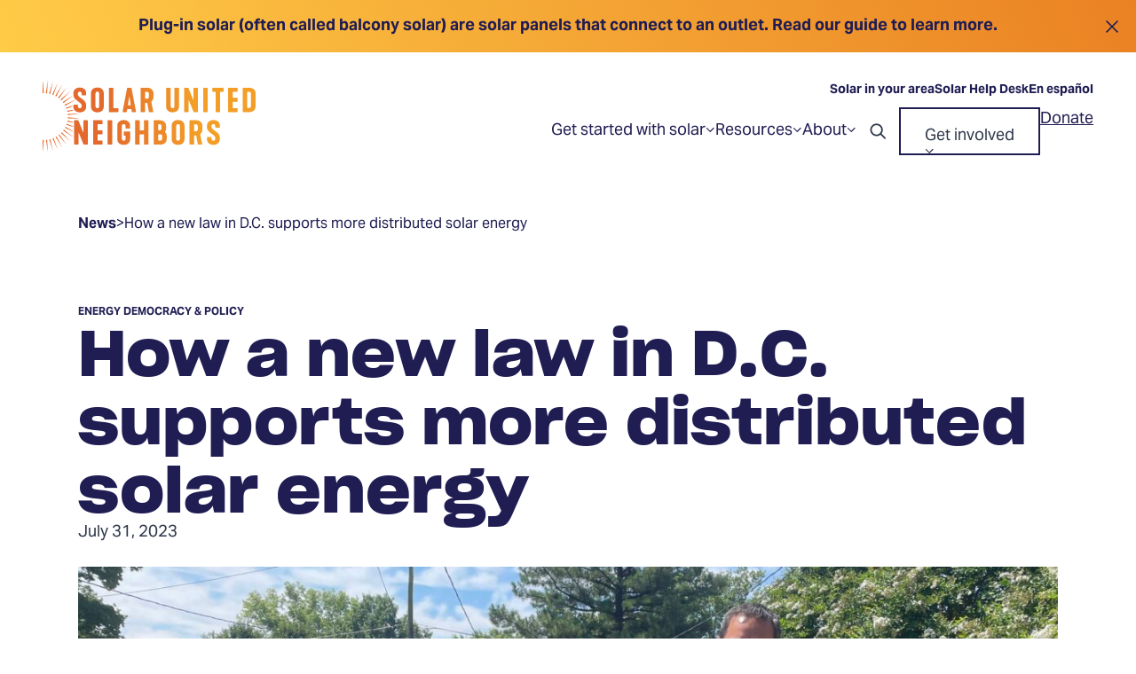

--- FILE ---
content_type: text/html; charset=UTF-8
request_url: https://solarunitedneighbors.org/news/how-the-new-law-supports-more-distributed-solar-energy/
body_size: 39784
content:
<!DOCTYPE html>
<html class="no-js ok-to-alert heliotrope "
	lang="en-US">
<head>
	<meta charset="utf-8">
	<meta name="google" value="notranslate">
	<meta http-equiv="X-UA-Compatible" content="IE=edge"><script type="text/javascript">(window.NREUM||(NREUM={})).init={ajax:{deny_list:["bam.nr-data.net"]},feature_flags:["soft_nav"]};(window.NREUM||(NREUM={})).loader_config={licenseKey:"NRJS-8c6b045e140413090bb",applicationID:"1012351276",browserID:"1103351132"};;/*! For license information please see nr-loader-rum-1.308.0.min.js.LICENSE.txt */
(()=>{var e,t,r={163:(e,t,r)=>{"use strict";r.d(t,{j:()=>E});var n=r(384),i=r(1741);var a=r(2555);r(860).K7.genericEvents;const s="experimental.resources",o="register",c=e=>{if(!e||"string"!=typeof e)return!1;try{document.createDocumentFragment().querySelector(e)}catch{return!1}return!0};var d=r(2614),u=r(944),l=r(8122);const f="[data-nr-mask]",g=e=>(0,l.a)(e,(()=>{const e={feature_flags:[],experimental:{allow_registered_children:!1,resources:!1},mask_selector:"*",block_selector:"[data-nr-block]",mask_input_options:{color:!1,date:!1,"datetime-local":!1,email:!1,month:!1,number:!1,range:!1,search:!1,tel:!1,text:!1,time:!1,url:!1,week:!1,textarea:!1,select:!1,password:!0}};return{ajax:{deny_list:void 0,block_internal:!0,enabled:!0,autoStart:!0},api:{get allow_registered_children(){return e.feature_flags.includes(o)||e.experimental.allow_registered_children},set allow_registered_children(t){e.experimental.allow_registered_children=t},duplicate_registered_data:!1},browser_consent_mode:{enabled:!1},distributed_tracing:{enabled:void 0,exclude_newrelic_header:void 0,cors_use_newrelic_header:void 0,cors_use_tracecontext_headers:void 0,allowed_origins:void 0},get feature_flags(){return e.feature_flags},set feature_flags(t){e.feature_flags=t},generic_events:{enabled:!0,autoStart:!0},harvest:{interval:30},jserrors:{enabled:!0,autoStart:!0},logging:{enabled:!0,autoStart:!0},metrics:{enabled:!0,autoStart:!0},obfuscate:void 0,page_action:{enabled:!0},page_view_event:{enabled:!0,autoStart:!0},page_view_timing:{enabled:!0,autoStart:!0},performance:{capture_marks:!1,capture_measures:!1,capture_detail:!0,resources:{get enabled(){return e.feature_flags.includes(s)||e.experimental.resources},set enabled(t){e.experimental.resources=t},asset_types:[],first_party_domains:[],ignore_newrelic:!0}},privacy:{cookies_enabled:!0},proxy:{assets:void 0,beacon:void 0},session:{expiresMs:d.wk,inactiveMs:d.BB},session_replay:{autoStart:!0,enabled:!1,preload:!1,sampling_rate:10,error_sampling_rate:100,collect_fonts:!1,inline_images:!1,fix_stylesheets:!0,mask_all_inputs:!0,get mask_text_selector(){return e.mask_selector},set mask_text_selector(t){c(t)?e.mask_selector="".concat(t,",").concat(f):""===t||null===t?e.mask_selector=f:(0,u.R)(5,t)},get block_class(){return"nr-block"},get ignore_class(){return"nr-ignore"},get mask_text_class(){return"nr-mask"},get block_selector(){return e.block_selector},set block_selector(t){c(t)?e.block_selector+=",".concat(t):""!==t&&(0,u.R)(6,t)},get mask_input_options(){return e.mask_input_options},set mask_input_options(t){t&&"object"==typeof t?e.mask_input_options={...t,password:!0}:(0,u.R)(7,t)}},session_trace:{enabled:!0,autoStart:!0},soft_navigations:{enabled:!0,autoStart:!0},spa:{enabled:!0,autoStart:!0},ssl:void 0,user_actions:{enabled:!0,elementAttributes:["id","className","tagName","type"]}}})());var p=r(6154),m=r(9324);let h=0;const v={buildEnv:m.F3,distMethod:m.Xs,version:m.xv,originTime:p.WN},b={consented:!1},y={appMetadata:{},get consented(){return this.session?.state?.consent||b.consented},set consented(e){b.consented=e},customTransaction:void 0,denyList:void 0,disabled:!1,harvester:void 0,isolatedBacklog:!1,isRecording:!1,loaderType:void 0,maxBytes:3e4,obfuscator:void 0,onerror:void 0,ptid:void 0,releaseIds:{},session:void 0,timeKeeper:void 0,registeredEntities:[],jsAttributesMetadata:{bytes:0},get harvestCount(){return++h}},_=e=>{const t=(0,l.a)(e,y),r=Object.keys(v).reduce((e,t)=>(e[t]={value:v[t],writable:!1,configurable:!0,enumerable:!0},e),{});return Object.defineProperties(t,r)};var w=r(5701);const x=e=>{const t=e.startsWith("http");e+="/",r.p=t?e:"https://"+e};var R=r(7836),k=r(3241);const A={accountID:void 0,trustKey:void 0,agentID:void 0,licenseKey:void 0,applicationID:void 0,xpid:void 0},S=e=>(0,l.a)(e,A),T=new Set;function E(e,t={},r,s){let{init:o,info:c,loader_config:d,runtime:u={},exposed:l=!0}=t;if(!c){const e=(0,n.pV)();o=e.init,c=e.info,d=e.loader_config}e.init=g(o||{}),e.loader_config=S(d||{}),c.jsAttributes??={},p.bv&&(c.jsAttributes.isWorker=!0),e.info=(0,a.D)(c);const f=e.init,m=[c.beacon,c.errorBeacon];T.has(e.agentIdentifier)||(f.proxy.assets&&(x(f.proxy.assets),m.push(f.proxy.assets)),f.proxy.beacon&&m.push(f.proxy.beacon),e.beacons=[...m],function(e){const t=(0,n.pV)();Object.getOwnPropertyNames(i.W.prototype).forEach(r=>{const n=i.W.prototype[r];if("function"!=typeof n||"constructor"===n)return;let a=t[r];e[r]&&!1!==e.exposed&&"micro-agent"!==e.runtime?.loaderType&&(t[r]=(...t)=>{const n=e[r](...t);return a?a(...t):n})})}(e),(0,n.US)("activatedFeatures",w.B)),u.denyList=[...f.ajax.deny_list||[],...f.ajax.block_internal?m:[]],u.ptid=e.agentIdentifier,u.loaderType=r,e.runtime=_(u),T.has(e.agentIdentifier)||(e.ee=R.ee.get(e.agentIdentifier),e.exposed=l,(0,k.W)({agentIdentifier:e.agentIdentifier,drained:!!w.B?.[e.agentIdentifier],type:"lifecycle",name:"initialize",feature:void 0,data:e.config})),T.add(e.agentIdentifier)}},384:(e,t,r)=>{"use strict";r.d(t,{NT:()=>s,US:()=>u,Zm:()=>o,bQ:()=>d,dV:()=>c,pV:()=>l});var n=r(6154),i=r(1863),a=r(1910);const s={beacon:"bam.nr-data.net",errorBeacon:"bam.nr-data.net"};function o(){return n.gm.NREUM||(n.gm.NREUM={}),void 0===n.gm.newrelic&&(n.gm.newrelic=n.gm.NREUM),n.gm.NREUM}function c(){let e=o();return e.o||(e.o={ST:n.gm.setTimeout,SI:n.gm.setImmediate||n.gm.setInterval,CT:n.gm.clearTimeout,XHR:n.gm.XMLHttpRequest,REQ:n.gm.Request,EV:n.gm.Event,PR:n.gm.Promise,MO:n.gm.MutationObserver,FETCH:n.gm.fetch,WS:n.gm.WebSocket},(0,a.i)(...Object.values(e.o))),e}function d(e,t){let r=o();r.initializedAgents??={},t.initializedAt={ms:(0,i.t)(),date:new Date},r.initializedAgents[e]=t}function u(e,t){o()[e]=t}function l(){return function(){let e=o();const t=e.info||{};e.info={beacon:s.beacon,errorBeacon:s.errorBeacon,...t}}(),function(){let e=o();const t=e.init||{};e.init={...t}}(),c(),function(){let e=o();const t=e.loader_config||{};e.loader_config={...t}}(),o()}},782:(e,t,r)=>{"use strict";r.d(t,{T:()=>n});const n=r(860).K7.pageViewTiming},860:(e,t,r)=>{"use strict";r.d(t,{$J:()=>u,K7:()=>c,P3:()=>d,XX:()=>i,Yy:()=>o,df:()=>a,qY:()=>n,v4:()=>s});const n="events",i="jserrors",a="browser/blobs",s="rum",o="browser/logs",c={ajax:"ajax",genericEvents:"generic_events",jserrors:i,logging:"logging",metrics:"metrics",pageAction:"page_action",pageViewEvent:"page_view_event",pageViewTiming:"page_view_timing",sessionReplay:"session_replay",sessionTrace:"session_trace",softNav:"soft_navigations",spa:"spa"},d={[c.pageViewEvent]:1,[c.pageViewTiming]:2,[c.metrics]:3,[c.jserrors]:4,[c.spa]:5,[c.ajax]:6,[c.sessionTrace]:7,[c.softNav]:8,[c.sessionReplay]:9,[c.logging]:10,[c.genericEvents]:11},u={[c.pageViewEvent]:s,[c.pageViewTiming]:n,[c.ajax]:n,[c.spa]:n,[c.softNav]:n,[c.metrics]:i,[c.jserrors]:i,[c.sessionTrace]:a,[c.sessionReplay]:a,[c.logging]:o,[c.genericEvents]:"ins"}},944:(e,t,r)=>{"use strict";r.d(t,{R:()=>i});var n=r(3241);function i(e,t){"function"==typeof console.debug&&(console.debug("New Relic Warning: https://github.com/newrelic/newrelic-browser-agent/blob/main/docs/warning-codes.md#".concat(e),t),(0,n.W)({agentIdentifier:null,drained:null,type:"data",name:"warn",feature:"warn",data:{code:e,secondary:t}}))}},1687:(e,t,r)=>{"use strict";r.d(t,{Ak:()=>d,Ze:()=>f,x3:()=>u});var n=r(3241),i=r(7836),a=r(3606),s=r(860),o=r(2646);const c={};function d(e,t){const r={staged:!1,priority:s.P3[t]||0};l(e),c[e].get(t)||c[e].set(t,r)}function u(e,t){e&&c[e]&&(c[e].get(t)&&c[e].delete(t),p(e,t,!1),c[e].size&&g(e))}function l(e){if(!e)throw new Error("agentIdentifier required");c[e]||(c[e]=new Map)}function f(e="",t="feature",r=!1){if(l(e),!e||!c[e].get(t)||r)return p(e,t);c[e].get(t).staged=!0,g(e)}function g(e){const t=Array.from(c[e]);t.every(([e,t])=>t.staged)&&(t.sort((e,t)=>e[1].priority-t[1].priority),t.forEach(([t])=>{c[e].delete(t),p(e,t)}))}function p(e,t,r=!0){const s=e?i.ee.get(e):i.ee,c=a.i.handlers;if(!s.aborted&&s.backlog&&c){if((0,n.W)({agentIdentifier:e,type:"lifecycle",name:"drain",feature:t}),r){const e=s.backlog[t],r=c[t];if(r){for(let t=0;e&&t<e.length;++t)m(e[t],r);Object.entries(r).forEach(([e,t])=>{Object.values(t||{}).forEach(t=>{t[0]?.on&&t[0]?.context()instanceof o.y&&t[0].on(e,t[1])})})}}s.isolatedBacklog||delete c[t],s.backlog[t]=null,s.emit("drain-"+t,[])}}function m(e,t){var r=e[1];Object.values(t[r]||{}).forEach(t=>{var r=e[0];if(t[0]===r){var n=t[1],i=e[3],a=e[2];n.apply(i,a)}})}},1738:(e,t,r)=>{"use strict";r.d(t,{U:()=>g,Y:()=>f});var n=r(3241),i=r(9908),a=r(1863),s=r(944),o=r(5701),c=r(3969),d=r(8362),u=r(860),l=r(4261);function f(e,t,r,a){const f=a||r;!f||f[e]&&f[e]!==d.d.prototype[e]||(f[e]=function(){(0,i.p)(c.xV,["API/"+e+"/called"],void 0,u.K7.metrics,r.ee),(0,n.W)({agentIdentifier:r.agentIdentifier,drained:!!o.B?.[r.agentIdentifier],type:"data",name:"api",feature:l.Pl+e,data:{}});try{return t.apply(this,arguments)}catch(e){(0,s.R)(23,e)}})}function g(e,t,r,n,s){const o=e.info;null===r?delete o.jsAttributes[t]:o.jsAttributes[t]=r,(s||null===r)&&(0,i.p)(l.Pl+n,[(0,a.t)(),t,r],void 0,"session",e.ee)}},1741:(e,t,r)=>{"use strict";r.d(t,{W:()=>a});var n=r(944),i=r(4261);class a{#e(e,...t){if(this[e]!==a.prototype[e])return this[e](...t);(0,n.R)(35,e)}addPageAction(e,t){return this.#e(i.hG,e,t)}register(e){return this.#e(i.eY,e)}recordCustomEvent(e,t){return this.#e(i.fF,e,t)}setPageViewName(e,t){return this.#e(i.Fw,e,t)}setCustomAttribute(e,t,r){return this.#e(i.cD,e,t,r)}noticeError(e,t){return this.#e(i.o5,e,t)}setUserId(e,t=!1){return this.#e(i.Dl,e,t)}setApplicationVersion(e){return this.#e(i.nb,e)}setErrorHandler(e){return this.#e(i.bt,e)}addRelease(e,t){return this.#e(i.k6,e,t)}log(e,t){return this.#e(i.$9,e,t)}start(){return this.#e(i.d3)}finished(e){return this.#e(i.BL,e)}recordReplay(){return this.#e(i.CH)}pauseReplay(){return this.#e(i.Tb)}addToTrace(e){return this.#e(i.U2,e)}setCurrentRouteName(e){return this.#e(i.PA,e)}interaction(e){return this.#e(i.dT,e)}wrapLogger(e,t,r){return this.#e(i.Wb,e,t,r)}measure(e,t){return this.#e(i.V1,e,t)}consent(e){return this.#e(i.Pv,e)}}},1863:(e,t,r)=>{"use strict";function n(){return Math.floor(performance.now())}r.d(t,{t:()=>n})},1910:(e,t,r)=>{"use strict";r.d(t,{i:()=>a});var n=r(944);const i=new Map;function a(...e){return e.every(e=>{if(i.has(e))return i.get(e);const t="function"==typeof e?e.toString():"",r=t.includes("[native code]"),a=t.includes("nrWrapper");return r||a||(0,n.R)(64,e?.name||t),i.set(e,r),r})}},2555:(e,t,r)=>{"use strict";r.d(t,{D:()=>o,f:()=>s});var n=r(384),i=r(8122);const a={beacon:n.NT.beacon,errorBeacon:n.NT.errorBeacon,licenseKey:void 0,applicationID:void 0,sa:void 0,queueTime:void 0,applicationTime:void 0,ttGuid:void 0,user:void 0,account:void 0,product:void 0,extra:void 0,jsAttributes:{},userAttributes:void 0,atts:void 0,transactionName:void 0,tNamePlain:void 0};function s(e){try{return!!e.licenseKey&&!!e.errorBeacon&&!!e.applicationID}catch(e){return!1}}const o=e=>(0,i.a)(e,a)},2614:(e,t,r)=>{"use strict";r.d(t,{BB:()=>s,H3:()=>n,g:()=>d,iL:()=>c,tS:()=>o,uh:()=>i,wk:()=>a});const n="NRBA",i="SESSION",a=144e5,s=18e5,o={STARTED:"session-started",PAUSE:"session-pause",RESET:"session-reset",RESUME:"session-resume",UPDATE:"session-update"},c={SAME_TAB:"same-tab",CROSS_TAB:"cross-tab"},d={OFF:0,FULL:1,ERROR:2}},2646:(e,t,r)=>{"use strict";r.d(t,{y:()=>n});class n{constructor(e){this.contextId=e}}},2843:(e,t,r)=>{"use strict";r.d(t,{G:()=>a,u:()=>i});var n=r(3878);function i(e,t=!1,r,i){(0,n.DD)("visibilitychange",function(){if(t)return void("hidden"===document.visibilityState&&e());e(document.visibilityState)},r,i)}function a(e,t,r){(0,n.sp)("pagehide",e,t,r)}},3241:(e,t,r)=>{"use strict";r.d(t,{W:()=>a});var n=r(6154);const i="newrelic";function a(e={}){try{n.gm.dispatchEvent(new CustomEvent(i,{detail:e}))}catch(e){}}},3606:(e,t,r)=>{"use strict";r.d(t,{i:()=>a});var n=r(9908);a.on=s;var i=a.handlers={};function a(e,t,r,a){s(a||n.d,i,e,t,r)}function s(e,t,r,i,a){a||(a="feature"),e||(e=n.d);var s=t[a]=t[a]||{};(s[r]=s[r]||[]).push([e,i])}},3878:(e,t,r)=>{"use strict";function n(e,t){return{capture:e,passive:!1,signal:t}}function i(e,t,r=!1,i){window.addEventListener(e,t,n(r,i))}function a(e,t,r=!1,i){document.addEventListener(e,t,n(r,i))}r.d(t,{DD:()=>a,jT:()=>n,sp:()=>i})},3969:(e,t,r)=>{"use strict";r.d(t,{TZ:()=>n,XG:()=>o,rs:()=>i,xV:()=>s,z_:()=>a});const n=r(860).K7.metrics,i="sm",a="cm",s="storeSupportabilityMetrics",o="storeEventMetrics"},4234:(e,t,r)=>{"use strict";r.d(t,{W:()=>a});var n=r(7836),i=r(1687);class a{constructor(e,t){this.agentIdentifier=e,this.ee=n.ee.get(e),this.featureName=t,this.blocked=!1}deregisterDrain(){(0,i.x3)(this.agentIdentifier,this.featureName)}}},4261:(e,t,r)=>{"use strict";r.d(t,{$9:()=>d,BL:()=>o,CH:()=>g,Dl:()=>_,Fw:()=>y,PA:()=>h,Pl:()=>n,Pv:()=>k,Tb:()=>l,U2:()=>a,V1:()=>R,Wb:()=>x,bt:()=>b,cD:()=>v,d3:()=>w,dT:()=>c,eY:()=>p,fF:()=>f,hG:()=>i,k6:()=>s,nb:()=>m,o5:()=>u});const n="api-",i="addPageAction",a="addToTrace",s="addRelease",o="finished",c="interaction",d="log",u="noticeError",l="pauseReplay",f="recordCustomEvent",g="recordReplay",p="register",m="setApplicationVersion",h="setCurrentRouteName",v="setCustomAttribute",b="setErrorHandler",y="setPageViewName",_="setUserId",w="start",x="wrapLogger",R="measure",k="consent"},5289:(e,t,r)=>{"use strict";r.d(t,{GG:()=>s,Qr:()=>c,sB:()=>o});var n=r(3878),i=r(6389);function a(){return"undefined"==typeof document||"complete"===document.readyState}function s(e,t){if(a())return e();const r=(0,i.J)(e),s=setInterval(()=>{a()&&(clearInterval(s),r())},500);(0,n.sp)("load",r,t)}function o(e){if(a())return e();(0,n.DD)("DOMContentLoaded",e)}function c(e){if(a())return e();(0,n.sp)("popstate",e)}},5607:(e,t,r)=>{"use strict";r.d(t,{W:()=>n});const n=(0,r(9566).bz)()},5701:(e,t,r)=>{"use strict";r.d(t,{B:()=>a,t:()=>s});var n=r(3241);const i=new Set,a={};function s(e,t){const r=t.agentIdentifier;a[r]??={},e&&"object"==typeof e&&(i.has(r)||(t.ee.emit("rumresp",[e]),a[r]=e,i.add(r),(0,n.W)({agentIdentifier:r,loaded:!0,drained:!0,type:"lifecycle",name:"load",feature:void 0,data:e})))}},6154:(e,t,r)=>{"use strict";r.d(t,{OF:()=>c,RI:()=>i,WN:()=>u,bv:()=>a,eN:()=>l,gm:()=>s,mw:()=>o,sb:()=>d});var n=r(1863);const i="undefined"!=typeof window&&!!window.document,a="undefined"!=typeof WorkerGlobalScope&&("undefined"!=typeof self&&self instanceof WorkerGlobalScope&&self.navigator instanceof WorkerNavigator||"undefined"!=typeof globalThis&&globalThis instanceof WorkerGlobalScope&&globalThis.navigator instanceof WorkerNavigator),s=i?window:"undefined"!=typeof WorkerGlobalScope&&("undefined"!=typeof self&&self instanceof WorkerGlobalScope&&self||"undefined"!=typeof globalThis&&globalThis instanceof WorkerGlobalScope&&globalThis),o=Boolean("hidden"===s?.document?.visibilityState),c=/iPad|iPhone|iPod/.test(s.navigator?.userAgent),d=c&&"undefined"==typeof SharedWorker,u=((()=>{const e=s.navigator?.userAgent?.match(/Firefox[/\s](\d+\.\d+)/);Array.isArray(e)&&e.length>=2&&e[1]})(),Date.now()-(0,n.t)()),l=()=>"undefined"!=typeof PerformanceNavigationTiming&&s?.performance?.getEntriesByType("navigation")?.[0]?.responseStart},6389:(e,t,r)=>{"use strict";function n(e,t=500,r={}){const n=r?.leading||!1;let i;return(...r)=>{n&&void 0===i&&(e.apply(this,r),i=setTimeout(()=>{i=clearTimeout(i)},t)),n||(clearTimeout(i),i=setTimeout(()=>{e.apply(this,r)},t))}}function i(e){let t=!1;return(...r)=>{t||(t=!0,e.apply(this,r))}}r.d(t,{J:()=>i,s:()=>n})},6630:(e,t,r)=>{"use strict";r.d(t,{T:()=>n});const n=r(860).K7.pageViewEvent},7699:(e,t,r)=>{"use strict";r.d(t,{It:()=>a,KC:()=>o,No:()=>i,qh:()=>s});var n=r(860);const i=16e3,a=1e6,s="SESSION_ERROR",o={[n.K7.logging]:!0,[n.K7.genericEvents]:!1,[n.K7.jserrors]:!1,[n.K7.ajax]:!1}},7836:(e,t,r)=>{"use strict";r.d(t,{P:()=>o,ee:()=>c});var n=r(384),i=r(8990),a=r(2646),s=r(5607);const o="nr@context:".concat(s.W),c=function e(t,r){var n={},s={},u={},l=!1;try{l=16===r.length&&d.initializedAgents?.[r]?.runtime.isolatedBacklog}catch(e){}var f={on:p,addEventListener:p,removeEventListener:function(e,t){var r=n[e];if(!r)return;for(var i=0;i<r.length;i++)r[i]===t&&r.splice(i,1)},emit:function(e,r,n,i,a){!1!==a&&(a=!0);if(c.aborted&&!i)return;t&&a&&t.emit(e,r,n);var o=g(n);m(e).forEach(e=>{e.apply(o,r)});var d=v()[s[e]];d&&d.push([f,e,r,o]);return o},get:h,listeners:m,context:g,buffer:function(e,t){const r=v();if(t=t||"feature",f.aborted)return;Object.entries(e||{}).forEach(([e,n])=>{s[n]=t,t in r||(r[t]=[])})},abort:function(){f._aborted=!0,Object.keys(f.backlog).forEach(e=>{delete f.backlog[e]})},isBuffering:function(e){return!!v()[s[e]]},debugId:r,backlog:l?{}:t&&"object"==typeof t.backlog?t.backlog:{},isolatedBacklog:l};return Object.defineProperty(f,"aborted",{get:()=>{let e=f._aborted||!1;return e||(t&&(e=t.aborted),e)}}),f;function g(e){return e&&e instanceof a.y?e:e?(0,i.I)(e,o,()=>new a.y(o)):new a.y(o)}function p(e,t){n[e]=m(e).concat(t)}function m(e){return n[e]||[]}function h(t){return u[t]=u[t]||e(f,t)}function v(){return f.backlog}}(void 0,"globalEE"),d=(0,n.Zm)();d.ee||(d.ee=c)},8122:(e,t,r)=>{"use strict";r.d(t,{a:()=>i});var n=r(944);function i(e,t){try{if(!e||"object"!=typeof e)return(0,n.R)(3);if(!t||"object"!=typeof t)return(0,n.R)(4);const r=Object.create(Object.getPrototypeOf(t),Object.getOwnPropertyDescriptors(t)),a=0===Object.keys(r).length?e:r;for(let s in a)if(void 0!==e[s])try{if(null===e[s]){r[s]=null;continue}Array.isArray(e[s])&&Array.isArray(t[s])?r[s]=Array.from(new Set([...e[s],...t[s]])):"object"==typeof e[s]&&"object"==typeof t[s]?r[s]=i(e[s],t[s]):r[s]=e[s]}catch(e){r[s]||(0,n.R)(1,e)}return r}catch(e){(0,n.R)(2,e)}}},8362:(e,t,r)=>{"use strict";r.d(t,{d:()=>a});var n=r(9566),i=r(1741);class a extends i.W{agentIdentifier=(0,n.LA)(16)}},8374:(e,t,r)=>{r.nc=(()=>{try{return document?.currentScript?.nonce}catch(e){}return""})()},8990:(e,t,r)=>{"use strict";r.d(t,{I:()=>i});var n=Object.prototype.hasOwnProperty;function i(e,t,r){if(n.call(e,t))return e[t];var i=r();if(Object.defineProperty&&Object.keys)try{return Object.defineProperty(e,t,{value:i,writable:!0,enumerable:!1}),i}catch(e){}return e[t]=i,i}},9324:(e,t,r)=>{"use strict";r.d(t,{F3:()=>i,Xs:()=>a,xv:()=>n});const n="1.308.0",i="PROD",a="CDN"},9566:(e,t,r)=>{"use strict";r.d(t,{LA:()=>o,bz:()=>s});var n=r(6154);const i="xxxxxxxx-xxxx-4xxx-yxxx-xxxxxxxxxxxx";function a(e,t){return e?15&e[t]:16*Math.random()|0}function s(){const e=n.gm?.crypto||n.gm?.msCrypto;let t,r=0;return e&&e.getRandomValues&&(t=e.getRandomValues(new Uint8Array(30))),i.split("").map(e=>"x"===e?a(t,r++).toString(16):"y"===e?(3&a()|8).toString(16):e).join("")}function o(e){const t=n.gm?.crypto||n.gm?.msCrypto;let r,i=0;t&&t.getRandomValues&&(r=t.getRandomValues(new Uint8Array(e)));const s=[];for(var o=0;o<e;o++)s.push(a(r,i++).toString(16));return s.join("")}},9908:(e,t,r)=>{"use strict";r.d(t,{d:()=>n,p:()=>i});var n=r(7836).ee.get("handle");function i(e,t,r,i,a){a?(a.buffer([e],i),a.emit(e,t,r)):(n.buffer([e],i),n.emit(e,t,r))}}},n={};function i(e){var t=n[e];if(void 0!==t)return t.exports;var a=n[e]={exports:{}};return r[e](a,a.exports,i),a.exports}i.m=r,i.d=(e,t)=>{for(var r in t)i.o(t,r)&&!i.o(e,r)&&Object.defineProperty(e,r,{enumerable:!0,get:t[r]})},i.f={},i.e=e=>Promise.all(Object.keys(i.f).reduce((t,r)=>(i.f[r](e,t),t),[])),i.u=e=>"nr-rum-1.308.0.min.js",i.o=(e,t)=>Object.prototype.hasOwnProperty.call(e,t),e={},t="NRBA-1.308.0.PROD:",i.l=(r,n,a,s)=>{if(e[r])e[r].push(n);else{var o,c;if(void 0!==a)for(var d=document.getElementsByTagName("script"),u=0;u<d.length;u++){var l=d[u];if(l.getAttribute("src")==r||l.getAttribute("data-webpack")==t+a){o=l;break}}if(!o){c=!0;var f={296:"sha512-+MIMDsOcckGXa1EdWHqFNv7P+JUkd5kQwCBr3KE6uCvnsBNUrdSt4a/3/L4j4TxtnaMNjHpza2/erNQbpacJQA=="};(o=document.createElement("script")).charset="utf-8",i.nc&&o.setAttribute("nonce",i.nc),o.setAttribute("data-webpack",t+a),o.src=r,0!==o.src.indexOf(window.location.origin+"/")&&(o.crossOrigin="anonymous"),f[s]&&(o.integrity=f[s])}e[r]=[n];var g=(t,n)=>{o.onerror=o.onload=null,clearTimeout(p);var i=e[r];if(delete e[r],o.parentNode&&o.parentNode.removeChild(o),i&&i.forEach(e=>e(n)),t)return t(n)},p=setTimeout(g.bind(null,void 0,{type:"timeout",target:o}),12e4);o.onerror=g.bind(null,o.onerror),o.onload=g.bind(null,o.onload),c&&document.head.appendChild(o)}},i.r=e=>{"undefined"!=typeof Symbol&&Symbol.toStringTag&&Object.defineProperty(e,Symbol.toStringTag,{value:"Module"}),Object.defineProperty(e,"__esModule",{value:!0})},i.p="https://js-agent.newrelic.com/",(()=>{var e={374:0,840:0};i.f.j=(t,r)=>{var n=i.o(e,t)?e[t]:void 0;if(0!==n)if(n)r.push(n[2]);else{var a=new Promise((r,i)=>n=e[t]=[r,i]);r.push(n[2]=a);var s=i.p+i.u(t),o=new Error;i.l(s,r=>{if(i.o(e,t)&&(0!==(n=e[t])&&(e[t]=void 0),n)){var a=r&&("load"===r.type?"missing":r.type),s=r&&r.target&&r.target.src;o.message="Loading chunk "+t+" failed: ("+a+": "+s+")",o.name="ChunkLoadError",o.type=a,o.request=s,n[1](o)}},"chunk-"+t,t)}};var t=(t,r)=>{var n,a,[s,o,c]=r,d=0;if(s.some(t=>0!==e[t])){for(n in o)i.o(o,n)&&(i.m[n]=o[n]);if(c)c(i)}for(t&&t(r);d<s.length;d++)a=s[d],i.o(e,a)&&e[a]&&e[a][0](),e[a]=0},r=self["webpackChunk:NRBA-1.308.0.PROD"]=self["webpackChunk:NRBA-1.308.0.PROD"]||[];r.forEach(t.bind(null,0)),r.push=t.bind(null,r.push.bind(r))})(),(()=>{"use strict";i(8374);var e=i(8362),t=i(860);const r=Object.values(t.K7);var n=i(163);var a=i(9908),s=i(1863),o=i(4261),c=i(1738);var d=i(1687),u=i(4234),l=i(5289),f=i(6154),g=i(944),p=i(384);const m=e=>f.RI&&!0===e?.privacy.cookies_enabled;function h(e){return!!(0,p.dV)().o.MO&&m(e)&&!0===e?.session_trace.enabled}var v=i(6389),b=i(7699);class y extends u.W{constructor(e,t){super(e.agentIdentifier,t),this.agentRef=e,this.abortHandler=void 0,this.featAggregate=void 0,this.loadedSuccessfully=void 0,this.onAggregateImported=new Promise(e=>{this.loadedSuccessfully=e}),this.deferred=Promise.resolve(),!1===e.init[this.featureName].autoStart?this.deferred=new Promise((t,r)=>{this.ee.on("manual-start-all",(0,v.J)(()=>{(0,d.Ak)(e.agentIdentifier,this.featureName),t()}))}):(0,d.Ak)(e.agentIdentifier,t)}importAggregator(e,t,r={}){if(this.featAggregate)return;const n=async()=>{let n;await this.deferred;try{if(m(e.init)){const{setupAgentSession:t}=await i.e(296).then(i.bind(i,3305));n=t(e)}}catch(e){(0,g.R)(20,e),this.ee.emit("internal-error",[e]),(0,a.p)(b.qh,[e],void 0,this.featureName,this.ee)}try{if(!this.#t(this.featureName,n,e.init))return(0,d.Ze)(this.agentIdentifier,this.featureName),void this.loadedSuccessfully(!1);const{Aggregate:i}=await t();this.featAggregate=new i(e,r),e.runtime.harvester.initializedAggregates.push(this.featAggregate),this.loadedSuccessfully(!0)}catch(e){(0,g.R)(34,e),this.abortHandler?.(),(0,d.Ze)(this.agentIdentifier,this.featureName,!0),this.loadedSuccessfully(!1),this.ee&&this.ee.abort()}};f.RI?(0,l.GG)(()=>n(),!0):n()}#t(e,r,n){if(this.blocked)return!1;switch(e){case t.K7.sessionReplay:return h(n)&&!!r;case t.K7.sessionTrace:return!!r;default:return!0}}}var _=i(6630),w=i(2614),x=i(3241);class R extends y{static featureName=_.T;constructor(e){var t;super(e,_.T),this.setupInspectionEvents(e.agentIdentifier),t=e,(0,c.Y)(o.Fw,function(e,r){"string"==typeof e&&("/"!==e.charAt(0)&&(e="/"+e),t.runtime.customTransaction=(r||"http://custom.transaction")+e,(0,a.p)(o.Pl+o.Fw,[(0,s.t)()],void 0,void 0,t.ee))},t),this.importAggregator(e,()=>i.e(296).then(i.bind(i,3943)))}setupInspectionEvents(e){const t=(t,r)=>{t&&(0,x.W)({agentIdentifier:e,timeStamp:t.timeStamp,loaded:"complete"===t.target.readyState,type:"window",name:r,data:t.target.location+""})};(0,l.sB)(e=>{t(e,"DOMContentLoaded")}),(0,l.GG)(e=>{t(e,"load")}),(0,l.Qr)(e=>{t(e,"navigate")}),this.ee.on(w.tS.UPDATE,(t,r)=>{(0,x.W)({agentIdentifier:e,type:"lifecycle",name:"session",data:r})})}}class k extends e.d{constructor(e){var t;(super(),f.gm)?(this.features={},(0,p.bQ)(this.agentIdentifier,this),this.desiredFeatures=new Set(e.features||[]),this.desiredFeatures.add(R),(0,n.j)(this,e,e.loaderType||"agent"),t=this,(0,c.Y)(o.cD,function(e,r,n=!1){if("string"==typeof e){if(["string","number","boolean"].includes(typeof r)||null===r)return(0,c.U)(t,e,r,o.cD,n);(0,g.R)(40,typeof r)}else(0,g.R)(39,typeof e)},t),function(e){(0,c.Y)(o.Dl,function(t,r=!1){if("string"!=typeof t&&null!==t)return void(0,g.R)(41,typeof t);const n=e.info.jsAttributes["enduser.id"];r&&null!=n&&n!==t?(0,a.p)(o.Pl+"setUserIdAndResetSession",[t],void 0,"session",e.ee):(0,c.U)(e,"enduser.id",t,o.Dl,!0)},e)}(this),function(e){(0,c.Y)(o.nb,function(t){if("string"==typeof t||null===t)return(0,c.U)(e,"application.version",t,o.nb,!1);(0,g.R)(42,typeof t)},e)}(this),function(e){(0,c.Y)(o.d3,function(){e.ee.emit("manual-start-all")},e)}(this),function(e){(0,c.Y)(o.Pv,function(t=!0){if("boolean"==typeof t){if((0,a.p)(o.Pl+o.Pv,[t],void 0,"session",e.ee),e.runtime.consented=t,t){const t=e.features.page_view_event;t.onAggregateImported.then(e=>{const r=t.featAggregate;e&&!r.sentRum&&r.sendRum()})}}else(0,g.R)(65,typeof t)},e)}(this),this.run()):(0,g.R)(21)}get config(){return{info:this.info,init:this.init,loader_config:this.loader_config,runtime:this.runtime}}get api(){return this}run(){try{const e=function(e){const t={};return r.forEach(r=>{t[r]=!!e[r]?.enabled}),t}(this.init),n=[...this.desiredFeatures];n.sort((e,r)=>t.P3[e.featureName]-t.P3[r.featureName]),n.forEach(r=>{if(!e[r.featureName]&&r.featureName!==t.K7.pageViewEvent)return;if(r.featureName===t.K7.spa)return void(0,g.R)(67);const n=function(e){switch(e){case t.K7.ajax:return[t.K7.jserrors];case t.K7.sessionTrace:return[t.K7.ajax,t.K7.pageViewEvent];case t.K7.sessionReplay:return[t.K7.sessionTrace];case t.K7.pageViewTiming:return[t.K7.pageViewEvent];default:return[]}}(r.featureName).filter(e=>!(e in this.features));n.length>0&&(0,g.R)(36,{targetFeature:r.featureName,missingDependencies:n}),this.features[r.featureName]=new r(this)})}catch(e){(0,g.R)(22,e);for(const e in this.features)this.features[e].abortHandler?.();const t=(0,p.Zm)();delete t.initializedAgents[this.agentIdentifier]?.features,delete this.sharedAggregator;return t.ee.get(this.agentIdentifier).abort(),!1}}}var A=i(2843),S=i(782);class T extends y{static featureName=S.T;constructor(e){super(e,S.T),f.RI&&((0,A.u)(()=>(0,a.p)("docHidden",[(0,s.t)()],void 0,S.T,this.ee),!0),(0,A.G)(()=>(0,a.p)("winPagehide",[(0,s.t)()],void 0,S.T,this.ee)),this.importAggregator(e,()=>i.e(296).then(i.bind(i,2117))))}}var E=i(3969);class I extends y{static featureName=E.TZ;constructor(e){super(e,E.TZ),f.RI&&document.addEventListener("securitypolicyviolation",e=>{(0,a.p)(E.xV,["Generic/CSPViolation/Detected"],void 0,this.featureName,this.ee)}),this.importAggregator(e,()=>i.e(296).then(i.bind(i,9623)))}}new k({features:[R,T,I],loaderType:"lite"})})()})();</script>
	<meta name="viewport" content="width=device-width, initial-scale=1">
	<meta charset="UTF-8">
	<link rel="profile" href="https://gmpg.org/xfn/11">
			<script>
		document.addEventListener('facetwp-refresh', function() {
			var targetFacets = ['event_location', 'act_location'];

			targetFacets.forEach(function(facet) {
				var selected = FWP.facets[facet] || [];

				// If user picked something AND didn't already include 'national'...
				if (selected.length > 0 && ! selected.includes('national')) {
					FWP.facets[facet].push('national');
				}
			});
		});
		</script>
		<meta name='robots' content='index, follow, max-image-preview:large, max-snippet:-1, max-video-preview:-1' />

	<title>How a new law in D.C. supports more distributed solar energy - Solar United Neighbors</title>
	<link rel="canonical" href="https://solarunitedneighbors.org/news/how-the-new-law-supports-more-distributed-solar-energy/" />
	<meta property="og:locale" content="en_US" />
	<meta property="og:type" content="article" />
	<meta property="og:title" content="How a new law in D.C. supports more distributed solar energy - Solar United Neighbors" />
	<meta property="og:description" content="So D.C. has a 100% renewable energy goal. What does that actually mean?  It’s a requirement for the local utility, Pepco. By 2032, all of the electricity the company sells&hellip;" />
	<meta property="og:url" content="https://solarunitedneighbors.org/news/how-the-new-law-supports-more-distributed-solar-energy/" />
	<meta property="og:site_name" content="Solar United Neighbors" />
	<meta property="article:publisher" content="https://www.facebook.com/solarunitedneighbors/" />
	<meta property="article:published_time" content="2023-07-31T13:48:10+00:00" />
	<meta property="article:modified_time" content="2024-09-05T17:50:25+00:00" />
	<meta property="og:image" content="https://solarunitedneighbors.org/wp-content/uploads/2023/07/IMG_3748.jpg" />
	<meta property="og:image:width" content="1920" />
	<meta property="og:image:height" content="1440" />
	<meta property="og:image:type" content="image/jpeg" />
	<meta name="author" content="wideeye" />
	<meta name="twitter:card" content="summary_large_image" />
	<meta name="twitter:creator" content="@solarneighbors" />
	<meta name="twitter:site" content="@solarneighbors" />
	<script type="application/ld+json" class="yoast-schema-graph">{"@context":"https://schema.org","@graph":[{"@type":["Article","BlogPosting"],"@id":"https://solarunitedneighbors.org/news/how-the-new-law-supports-more-distributed-solar-energy/#article","isPartOf":{"@id":"https://solarunitedneighbors.org/news/how-the-new-law-supports-more-distributed-solar-energy/"},"author":{"name":"wideeye","@id":"https://solarunitedneighbors.org/#/schema/person/9932b2868cd9900674ea7f8821d1331a"},"headline":"How a new law in D.C. supports more distributed solar energy","datePublished":"2023-07-31T13:48:10+00:00","dateModified":"2024-09-05T17:50:25+00:00","mainEntityOfPage":{"@id":"https://solarunitedneighbors.org/news/how-the-new-law-supports-more-distributed-solar-energy/"},"wordCount":447,"publisher":{"@id":"https://solarunitedneighbors.org/#organization"},"image":{"@id":"https://solarunitedneighbors.org/news/how-the-new-law-supports-more-distributed-solar-energy/#primaryimage"},"thumbnailUrl":"https://solarunitedneighbors.org/wp-content/uploads/2023/07/IMG_3748.jpg","inLanguage":"en-US"},{"@type":"WebPage","@id":"https://solarunitedneighbors.org/news/how-the-new-law-supports-more-distributed-solar-energy/","url":"https://solarunitedneighbors.org/news/how-the-new-law-supports-more-distributed-solar-energy/","name":"How a new law in D.C. supports more distributed solar energy - Solar United Neighbors","isPartOf":{"@id":"https://solarunitedneighbors.org/#website"},"primaryImageOfPage":{"@id":"https://solarunitedneighbors.org/news/how-the-new-law-supports-more-distributed-solar-energy/#primaryimage"},"image":{"@id":"https://solarunitedneighbors.org/news/how-the-new-law-supports-more-distributed-solar-energy/#primaryimage"},"thumbnailUrl":"https://solarunitedneighbors.org/wp-content/uploads/2023/07/IMG_3748.jpg","datePublished":"2023-07-31T13:48:10+00:00","dateModified":"2024-09-05T17:50:25+00:00","breadcrumb":{"@id":"https://solarunitedneighbors.org/news/how-the-new-law-supports-more-distributed-solar-energy/#breadcrumb"},"inLanguage":"en-US","potentialAction":[{"@type":"ReadAction","target":["https://solarunitedneighbors.org/news/how-the-new-law-supports-more-distributed-solar-energy/"]}]},{"@type":"ImageObject","inLanguage":"en-US","@id":"https://solarunitedneighbors.org/news/how-the-new-law-supports-more-distributed-solar-energy/#primaryimage","url":"https://solarunitedneighbors.org/wp-content/uploads/2023/07/IMG_3748.jpg","contentUrl":"https://solarunitedneighbors.org/wp-content/uploads/2023/07/IMG_3748.jpg","width":1920,"height":1440},{"@type":"BreadcrumbList","@id":"https://solarunitedneighbors.org/news/how-the-new-law-supports-more-distributed-solar-energy/#breadcrumb","itemListElement":[{"@type":"ListItem","position":1,"name":"Home","item":"https://solarunitedneighbors.org/"},{"@type":"ListItem","position":2,"name":"How a new law in D.C. supports more distributed solar energy"}]},{"@type":"WebSite","@id":"https://solarunitedneighbors.org/#website","url":"https://solarunitedneighbors.org/","name":"Solar United Neighbors","description":"Go solar. Join together. Fight for our energy rights.","publisher":{"@id":"https://solarunitedneighbors.org/#organization"},"alternateName":"SUN","potentialAction":[{"@type":"SearchAction","target":{"@type":"EntryPoint","urlTemplate":"https://solarunitedneighbors.org/?s={search_term_string}"},"query-input":{"@type":"PropertyValueSpecification","valueRequired":true,"valueName":"search_term_string"}}],"inLanguage":"en-US"},{"@type":"Organization","@id":"https://solarunitedneighbors.org/#organization","name":"Solar United Neighbors","alternateName":"SUN","url":"https://solarunitedneighbors.org/","logo":{"@type":"ImageObject","inLanguage":"en-US","@id":"https://solarunitedneighbors.org/#/schema/logo/image/","url":"https://solarunitedneighbors.org/wp-content/uploads/2025/02/sun-avatar-150x150-1.jpg","contentUrl":"https://solarunitedneighbors.org/wp-content/uploads/2025/02/sun-avatar-150x150-1.jpg","width":150,"height":150,"caption":"Solar United Neighbors"},"image":{"@id":"https://solarunitedneighbors.org/#/schema/logo/image/"},"sameAs":["https://www.facebook.com/solarunitedneighbors/","https://x.com/solarneighbors","https://www.youtube.com/@SolarUnitedNeighbors","https://www.linkedin.com/company/solar-united-neighbors/","https://bsky.app/profile/solarunitedneighbors.org","https://www.instagram.com/solarunitedneighbors/"],"description":"Solar United Neighbors is a national nonprofit building a new energy system with rooftop solar at the cornerstone. We help people go solar, join together, and fight for their energy rights.","email":"info@solarunitedneighbors.org","telephone":"202-888-3601","taxID":"46-2462990"},{"@type":"Person","@id":"https://solarunitedneighbors.org/#/schema/person/9932b2868cd9900674ea7f8821d1331a","name":"wideeye","image":{"@type":"ImageObject","inLanguage":"en-US","@id":"https://solarunitedneighbors.org/#/schema/person/image/","url":"https://secure.gravatar.com/avatar/06fbab4a8ea7086600ac0fe07e5fafccd8975c3809a643761bfa1c2637487853?s=96&d=mm&r=g","contentUrl":"https://secure.gravatar.com/avatar/06fbab4a8ea7086600ac0fe07e5fafccd8975c3809a643761bfa1c2637487853?s=96&d=mm&r=g","caption":"wideeye"},"sameAs":["https://solarunitedneighbors.org"]}]}</script>


<link rel='dns-prefetch' href='//solarunitedneighbors.org' />
<link rel='dns-prefetch' href='//www.google.com' />
<link rel='dns-prefetch' href='//use.typekit.net' />
	<script>(function(w,d,s,l,i){w[l]=w[l]||[];w[l].push({'gtm.start':new Date().getTime(),event:'gtm.js'});var f=d.getElementsByTagName(s)[0],j=d.createElement(s),dl=l!='dataLayer'?'&l='+l:'';j.async=true;j.src='https://www.googletagmanager.com/gtm.js?id='+i+dl;f.parentNode.insertBefore(j,f);})(window,document,'script','dataLayer','GTM-TDDVMKB');</script>
	<style id='wp-img-auto-sizes-contain-inline-css' type='text/css'>
img:is([sizes=auto i],[sizes^="auto," i]){contain-intrinsic-size:3000px 1500px}
/*# sourceURL=wp-img-auto-sizes-contain-inline-css */
</style>
<style id='wp-block-library-inline-css' type='text/css'>
:root{--wp-block-synced-color:#7a00df;--wp-block-synced-color--rgb:122,0,223;--wp-bound-block-color:var(--wp-block-synced-color);--wp-editor-canvas-background:#ddd;--wp-admin-theme-color:#007cba;--wp-admin-theme-color--rgb:0,124,186;--wp-admin-theme-color-darker-10:#006ba1;--wp-admin-theme-color-darker-10--rgb:0,107,160.5;--wp-admin-theme-color-darker-20:#005a87;--wp-admin-theme-color-darker-20--rgb:0,90,135;--wp-admin-border-width-focus:2px}@media (min-resolution:192dpi){:root{--wp-admin-border-width-focus:1.5px}}.wp-element-button{cursor:pointer}:root .has-very-light-gray-background-color{background-color:#eee}:root .has-very-dark-gray-background-color{background-color:#313131}:root .has-very-light-gray-color{color:#eee}:root .has-very-dark-gray-color{color:#313131}:root .has-vivid-green-cyan-to-vivid-cyan-blue-gradient-background{background:linear-gradient(135deg,#00d084,#0693e3)}:root .has-purple-crush-gradient-background{background:linear-gradient(135deg,#34e2e4,#4721fb 50%,#ab1dfe)}:root .has-hazy-dawn-gradient-background{background:linear-gradient(135deg,#faaca8,#dad0ec)}:root .has-subdued-olive-gradient-background{background:linear-gradient(135deg,#fafae1,#67a671)}:root .has-atomic-cream-gradient-background{background:linear-gradient(135deg,#fdd79a,#004a59)}:root .has-nightshade-gradient-background{background:linear-gradient(135deg,#330968,#31cdcf)}:root .has-midnight-gradient-background{background:linear-gradient(135deg,#020381,#2874fc)}:root{--wp--preset--font-size--normal:16px;--wp--preset--font-size--huge:42px}.has-regular-font-size{font-size:1em}.has-larger-font-size{font-size:2.625em}.has-normal-font-size{font-size:var(--wp--preset--font-size--normal)}.has-huge-font-size{font-size:var(--wp--preset--font-size--huge)}.has-text-align-center{text-align:center}.has-text-align-left{text-align:left}.has-text-align-right{text-align:right}.has-fit-text{white-space:nowrap!important}#end-resizable-editor-section{display:none}.aligncenter{clear:both}.items-justified-left{justify-content:flex-start}.items-justified-center{justify-content:center}.items-justified-right{justify-content:flex-end}.items-justified-space-between{justify-content:space-between}.screen-reader-text{border:0;clip-path:inset(50%);height:1px;margin:-1px;overflow:hidden;padding:0;position:absolute;width:1px;word-wrap:normal!important}.screen-reader-text:focus{background-color:#ddd;clip-path:none;color:#444;display:block;font-size:1em;height:auto;left:5px;line-height:normal;padding:15px 23px 14px;text-decoration:none;top:5px;width:auto;z-index:100000}html :where(.has-border-color){border-style:solid}html :where([style*=border-top-color]){border-top-style:solid}html :where([style*=border-right-color]){border-right-style:solid}html :where([style*=border-bottom-color]){border-bottom-style:solid}html :where([style*=border-left-color]){border-left-style:solid}html :where([style*=border-width]){border-style:solid}html :where([style*=border-top-width]){border-top-style:solid}html :where([style*=border-right-width]){border-right-style:solid}html :where([style*=border-bottom-width]){border-bottom-style:solid}html :where([style*=border-left-width]){border-left-style:solid}html :where(img[class*=wp-image-]){height:auto;max-width:100%}:where(figure){margin:0 0 1em}html :where(.is-position-sticky){--wp-admin--admin-bar--position-offset:var(--wp-admin--admin-bar--height,0px)}@media screen and (max-width:600px){html :where(.is-position-sticky){--wp-admin--admin-bar--position-offset:0px}}

/*# sourceURL=wp-block-library-inline-css */
</style><link rel='stylesheet' id='heliotrope-topper-post-style-css' href='https://solarunitedneighbors.org/wp-content/themes/heliotrope/assets/topper-post/style.min.css?ver=1765901418001' type='text/css' media='all' />
<style id='global-styles-inline-css' type='text/css'>
:root{--wp--preset--aspect-ratio--square: 1;--wp--preset--aspect-ratio--4-3: 4/3;--wp--preset--aspect-ratio--3-4: 3/4;--wp--preset--aspect-ratio--3-2: 3/2;--wp--preset--aspect-ratio--2-3: 2/3;--wp--preset--aspect-ratio--16-9: 16/9;--wp--preset--aspect-ratio--9-16: 9/16;--wp--preset--color--black: #000000;--wp--preset--color--cyan-bluish-gray: #abb8c3;--wp--preset--color--white: #ffffff;--wp--preset--color--pale-pink: #f78da7;--wp--preset--color--vivid-red: #cf2e2e;--wp--preset--color--luminous-vivid-orange: #ff6900;--wp--preset--color--luminous-vivid-amber: #fcb900;--wp--preset--color--light-green-cyan: #7bdcb5;--wp--preset--color--vivid-green-cyan: #00d084;--wp--preset--color--pale-cyan-blue: #8ed1fc;--wp--preset--color--vivid-cyan-blue: #0693e3;--wp--preset--color--vivid-purple: #9b51e0;--wp--preset--gradient--vivid-cyan-blue-to-vivid-purple: linear-gradient(135deg,rgb(6,147,227) 0%,rgb(155,81,224) 100%);--wp--preset--gradient--light-green-cyan-to-vivid-green-cyan: linear-gradient(135deg,rgb(122,220,180) 0%,rgb(0,208,130) 100%);--wp--preset--gradient--luminous-vivid-amber-to-luminous-vivid-orange: linear-gradient(135deg,rgb(252,185,0) 0%,rgb(255,105,0) 100%);--wp--preset--gradient--luminous-vivid-orange-to-vivid-red: linear-gradient(135deg,rgb(255,105,0) 0%,rgb(207,46,46) 100%);--wp--preset--gradient--very-light-gray-to-cyan-bluish-gray: linear-gradient(135deg,rgb(238,238,238) 0%,rgb(169,184,195) 100%);--wp--preset--gradient--cool-to-warm-spectrum: linear-gradient(135deg,rgb(74,234,220) 0%,rgb(151,120,209) 20%,rgb(207,42,186) 40%,rgb(238,44,130) 60%,rgb(251,105,98) 80%,rgb(254,248,76) 100%);--wp--preset--gradient--blush-light-purple: linear-gradient(135deg,rgb(255,206,236) 0%,rgb(152,150,240) 100%);--wp--preset--gradient--blush-bordeaux: linear-gradient(135deg,rgb(254,205,165) 0%,rgb(254,45,45) 50%,rgb(107,0,62) 100%);--wp--preset--gradient--luminous-dusk: linear-gradient(135deg,rgb(255,203,112) 0%,rgb(199,81,192) 50%,rgb(65,88,208) 100%);--wp--preset--gradient--pale-ocean: linear-gradient(135deg,rgb(255,245,203) 0%,rgb(182,227,212) 50%,rgb(51,167,181) 100%);--wp--preset--gradient--electric-grass: linear-gradient(135deg,rgb(202,248,128) 0%,rgb(113,206,126) 100%);--wp--preset--gradient--midnight: linear-gradient(135deg,rgb(2,3,129) 0%,rgb(40,116,252) 100%);--wp--preset--font-size--small: 13px;--wp--preset--font-size--medium: 20px;--wp--preset--font-size--large: 36px;--wp--preset--font-size--x-large: 42px;--wp--preset--spacing--20: 0.44rem;--wp--preset--spacing--30: 0.67rem;--wp--preset--spacing--40: 1rem;--wp--preset--spacing--50: 1.5rem;--wp--preset--spacing--60: 2.25rem;--wp--preset--spacing--70: 3.38rem;--wp--preset--spacing--80: 5.06rem;--wp--preset--shadow--natural: 6px 6px 9px rgba(0, 0, 0, 0.2);--wp--preset--shadow--deep: 12px 12px 50px rgba(0, 0, 0, 0.4);--wp--preset--shadow--sharp: 6px 6px 0px rgba(0, 0, 0, 0.2);--wp--preset--shadow--outlined: 6px 6px 0px -3px rgb(255, 255, 255), 6px 6px rgb(0, 0, 0);--wp--preset--shadow--crisp: 6px 6px 0px rgb(0, 0, 0);}:where(body) { margin: 0; }.wp-site-blocks > .alignleft { float: left; margin-right: 2em; }.wp-site-blocks > .alignright { float: right; margin-left: 2em; }.wp-site-blocks > .aligncenter { justify-content: center; margin-left: auto; margin-right: auto; }:where(.is-layout-flex){gap: 0.5em;}:where(.is-layout-grid){gap: 0.5em;}.is-layout-flow > .alignleft{float: left;margin-inline-start: 0;margin-inline-end: 2em;}.is-layout-flow > .alignright{float: right;margin-inline-start: 2em;margin-inline-end: 0;}.is-layout-flow > .aligncenter{margin-left: auto !important;margin-right: auto !important;}.is-layout-constrained > .alignleft{float: left;margin-inline-start: 0;margin-inline-end: 2em;}.is-layout-constrained > .alignright{float: right;margin-inline-start: 2em;margin-inline-end: 0;}.is-layout-constrained > .aligncenter{margin-left: auto !important;margin-right: auto !important;}.is-layout-constrained > :where(:not(.alignleft):not(.alignright):not(.alignfull)){margin-left: auto !important;margin-right: auto !important;}body .is-layout-flex{display: flex;}.is-layout-flex{flex-wrap: wrap;align-items: center;}.is-layout-flex > :is(*, div){margin: 0;}body .is-layout-grid{display: grid;}.is-layout-grid > :is(*, div){margin: 0;}body{padding-top: 0px;padding-right: 0px;padding-bottom: 0px;padding-left: 0px;}a:where(:not(.wp-element-button)){text-decoration: underline;}:root :where(.wp-element-button, .wp-block-button__link){background-color: #32373c;border-width: 0;color: #fff;font-family: inherit;font-size: inherit;font-style: inherit;font-weight: inherit;letter-spacing: inherit;line-height: inherit;padding-top: calc(0.667em + 2px);padding-right: calc(1.333em + 2px);padding-bottom: calc(0.667em + 2px);padding-left: calc(1.333em + 2px);text-decoration: none;text-transform: inherit;}.has-black-color{color: var(--wp--preset--color--black) !important;}.has-cyan-bluish-gray-color{color: var(--wp--preset--color--cyan-bluish-gray) !important;}.has-white-color{color: var(--wp--preset--color--white) !important;}.has-pale-pink-color{color: var(--wp--preset--color--pale-pink) !important;}.has-vivid-red-color{color: var(--wp--preset--color--vivid-red) !important;}.has-luminous-vivid-orange-color{color: var(--wp--preset--color--luminous-vivid-orange) !important;}.has-luminous-vivid-amber-color{color: var(--wp--preset--color--luminous-vivid-amber) !important;}.has-light-green-cyan-color{color: var(--wp--preset--color--light-green-cyan) !important;}.has-vivid-green-cyan-color{color: var(--wp--preset--color--vivid-green-cyan) !important;}.has-pale-cyan-blue-color{color: var(--wp--preset--color--pale-cyan-blue) !important;}.has-vivid-cyan-blue-color{color: var(--wp--preset--color--vivid-cyan-blue) !important;}.has-vivid-purple-color{color: var(--wp--preset--color--vivid-purple) !important;}.has-black-background-color{background-color: var(--wp--preset--color--black) !important;}.has-cyan-bluish-gray-background-color{background-color: var(--wp--preset--color--cyan-bluish-gray) !important;}.has-white-background-color{background-color: var(--wp--preset--color--white) !important;}.has-pale-pink-background-color{background-color: var(--wp--preset--color--pale-pink) !important;}.has-vivid-red-background-color{background-color: var(--wp--preset--color--vivid-red) !important;}.has-luminous-vivid-orange-background-color{background-color: var(--wp--preset--color--luminous-vivid-orange) !important;}.has-luminous-vivid-amber-background-color{background-color: var(--wp--preset--color--luminous-vivid-amber) !important;}.has-light-green-cyan-background-color{background-color: var(--wp--preset--color--light-green-cyan) !important;}.has-vivid-green-cyan-background-color{background-color: var(--wp--preset--color--vivid-green-cyan) !important;}.has-pale-cyan-blue-background-color{background-color: var(--wp--preset--color--pale-cyan-blue) !important;}.has-vivid-cyan-blue-background-color{background-color: var(--wp--preset--color--vivid-cyan-blue) !important;}.has-vivid-purple-background-color{background-color: var(--wp--preset--color--vivid-purple) !important;}.has-black-border-color{border-color: var(--wp--preset--color--black) !important;}.has-cyan-bluish-gray-border-color{border-color: var(--wp--preset--color--cyan-bluish-gray) !important;}.has-white-border-color{border-color: var(--wp--preset--color--white) !important;}.has-pale-pink-border-color{border-color: var(--wp--preset--color--pale-pink) !important;}.has-vivid-red-border-color{border-color: var(--wp--preset--color--vivid-red) !important;}.has-luminous-vivid-orange-border-color{border-color: var(--wp--preset--color--luminous-vivid-orange) !important;}.has-luminous-vivid-amber-border-color{border-color: var(--wp--preset--color--luminous-vivid-amber) !important;}.has-light-green-cyan-border-color{border-color: var(--wp--preset--color--light-green-cyan) !important;}.has-vivid-green-cyan-border-color{border-color: var(--wp--preset--color--vivid-green-cyan) !important;}.has-pale-cyan-blue-border-color{border-color: var(--wp--preset--color--pale-cyan-blue) !important;}.has-vivid-cyan-blue-border-color{border-color: var(--wp--preset--color--vivid-cyan-blue) !important;}.has-vivid-purple-border-color{border-color: var(--wp--preset--color--vivid-purple) !important;}.has-vivid-cyan-blue-to-vivid-purple-gradient-background{background: var(--wp--preset--gradient--vivid-cyan-blue-to-vivid-purple) !important;}.has-light-green-cyan-to-vivid-green-cyan-gradient-background{background: var(--wp--preset--gradient--light-green-cyan-to-vivid-green-cyan) !important;}.has-luminous-vivid-amber-to-luminous-vivid-orange-gradient-background{background: var(--wp--preset--gradient--luminous-vivid-amber-to-luminous-vivid-orange) !important;}.has-luminous-vivid-orange-to-vivid-red-gradient-background{background: var(--wp--preset--gradient--luminous-vivid-orange-to-vivid-red) !important;}.has-very-light-gray-to-cyan-bluish-gray-gradient-background{background: var(--wp--preset--gradient--very-light-gray-to-cyan-bluish-gray) !important;}.has-cool-to-warm-spectrum-gradient-background{background: var(--wp--preset--gradient--cool-to-warm-spectrum) !important;}.has-blush-light-purple-gradient-background{background: var(--wp--preset--gradient--blush-light-purple) !important;}.has-blush-bordeaux-gradient-background{background: var(--wp--preset--gradient--blush-bordeaux) !important;}.has-luminous-dusk-gradient-background{background: var(--wp--preset--gradient--luminous-dusk) !important;}.has-pale-ocean-gradient-background{background: var(--wp--preset--gradient--pale-ocean) !important;}.has-electric-grass-gradient-background{background: var(--wp--preset--gradient--electric-grass) !important;}.has-midnight-gradient-background{background: var(--wp--preset--gradient--midnight) !important;}.has-small-font-size{font-size: var(--wp--preset--font-size--small) !important;}.has-medium-font-size{font-size: var(--wp--preset--font-size--medium) !important;}.has-large-font-size{font-size: var(--wp--preset--font-size--large) !important;}.has-x-large-font-size{font-size: var(--wp--preset--font-size--x-large) !important;}
/*# sourceURL=global-styles-inline-css */
</style>

<link rel='stylesheet' id='main_css-css' href='https://solarunitedneighbors.org/wp-content/themes/heliotrope/assets/main.min.css?ver=77f1b17324c923d55d64' type='text/css' media='all' />
<link rel='stylesheet' id='typekit_css-css' href='https://use.typekit.net/blk2jri.css?ver=v1' type='text/css' media='all' />
<link rel='stylesheet' id='main_fonts-css' href='https://solarunitedneighbors.org/wp-content/themes/heliotrope/assets/fonts.min.css?ver=v1' type='text/css' media='all' />
<link rel='stylesheet' id='wp-block-table-css' href='https://solarunitedneighbors.org/wp-includes/blocks/table/style.min.css?ver=6.9' type='text/css' media='all' />
<link rel='stylesheet' id='wp-block-heading-css' href='https://solarunitedneighbors.org/wp-includes/blocks/heading/style.min.css?ver=6.9' type='text/css' media='all' />
<script type="text/javascript" src="https://solarunitedneighbors.org/wp-includes/js/jquery/jquery.min.js?ver=3.7.1" id="jquery-core-js"></script>
<script type="text/javascript" src="https://solarunitedneighbors.org/wp-includes/js/jquery/jquery-migrate.min.js?ver=3.4.1" id="jquery-migrate-js"></script>
<link rel='shortlink' href='https://solarunitedneighbors.org/?p=312' />
<link rel="icon" href="https://solarunitedneighbors.org/wp-content/uploads/2024/05/cropped-sun-favicon-150x150.png" sizes="32x32" />
<link rel="icon" href="https://solarunitedneighbors.org/wp-content/uploads/2024/05/cropped-sun-favicon-300x300.png" sizes="192x192" />
<link rel="apple-touch-icon" href="https://solarunitedneighbors.org/wp-content/uploads/2024/05/cropped-sun-favicon-300x300.png" />
<meta name="msapplication-TileImage" content="https://solarunitedneighbors.org/wp-content/uploads/2024/05/cropped-sun-favicon-300x300.png" />
		<script>
		/**
 * Immediately invoked functions.
 * No compiler used. Be warned. Write usable code.
 */

(function() {
	const dEl = document.documentElement;
	const dStyle = dEl.style;

	// JS Detect.
	dEl.className = dEl.className.replace('no-js', 'js');

	// True vh.
	const setVHUnit = () =>
		dStyle.setProperty('--vh', `${ window.innerHeight * 0.01 }px`);
	setVHUnit();
	window.setVHUnit = setVHUnit;
	window.llItems = [];

	// Custom font status.
	if (document.fonts && window.Promise) {
		dEl.classList.add('fonts-loading');
		document.fonts.ready.then(
			() => dEl.classList.add('fonts-ready') || dEl.classList.remove('fonts-loading'),
			() => dEl.classList.add('fonts-failed') || dEl.classList.remove('fonts-loading'),
		);
	} else {
		// Fallback for older browsers that cannot detect.
		dEl.classList.add('fonts-ready');
		dEl.classList.remove('fonts-loading');
	}
}());
		</script>
		</head>

<body class="wp-singular post-template-default single single-post postid-312 single-format-standard wp-embed-responsive wp-theme-heliotrope has-pulldown-search" data-page-id="312">	<noscript>
		<iframe src="https://www.googletagmanager.com/ns.html?id=GTM-TDDVMKB" height="0" width="0" style="display:none;visibility:hidden"></iframe>
	</noscript>
	

<script>
			if (sessionStorage.getItem('alert-closed')) {
			document.documentElement.classList.remove('ok-to-alert');
		}
		</script>


<div data-js-social-hide aria-live="assertive" role="alert" class="alert-bar alert-bar--top alert-bar--simple has-link social-hide" data-modifier="top" data-linksto="https://solarunitedneighbors.org/resources/what-to-know-about-plug-in-solar/">
	<div class="alert-bar__container container">
		<div class="alert-bar__content">
			<div class="alert-bar__text">
									<div class="alert_bar__deck body-copy wysiwyg-text text-wrap-pretty">
						<p>Plug-in solar (often called balcony solar) are solar panels that connect to an outlet. Read our guide to learn more.</p>
					</div>
								</div>
					</div>
	</div>
			<a class="alert-bar__overlay-link" href="https://solarunitedneighbors.org/resources/what-to-know-about-plug-in-solar/"
			target="_blank" rel="noreferrer noopener"		><span class="screen-reader-text">What to know about plug-in solar</span>
		</a>
		<button
		class="alert-bar__close"
		aria-label="Close alert"
	>
		<svg xmlns="http://www.w3.org/2000/svg" xml:space="preserve" aria-hidden="true" viewBox="0 0 94 93.8"><path d="M94 7.4 86.6 0 47.1 39.5H47L7.4 0 0 7.4l39.5 39.5L0 86.4l7.4 7.4L47 54.3h.1l39.5 39.5 7.4-7.4-39.5-39.5z"/></svg>	</button>
</div>

<div id="page" class="site-wrap">
	<a class="skip-link screen-reader-text" href="#content">Skip to content</a>
	<header id="masthead" data-js-social-hide class="site-header sticky-header has-utility">
	<div class="site-header__inner">
		<div class="container-fluid site-header__grid">
						<div class="site-header__logo">
				<a class="logo-link" href="https://solarunitedneighbors.org" target="_self">
					<svg xmlns="http://www.w3.org/2000/svg" class="sun-logo" viewBox="0 0 375 128.77"><path fill="url(#global-logo-gradient)" d="m19.34 103.06 7.52 21.07-9.38-20.32Zm37.22-67.33-17.85 8.41c.37.6.69 1.19 1 1.81L56.8 36a1.73 1.73 0 0 1-.24-.27Zm-33.69 65.61L35 120.19l-10.43-19.87c-.57.36-1.12.68-1.7 1.02Zm40.06-58.77h.06l.64-.26Zm-26.25-1.52 15.78-12.44a3 3 0 0 1 0-.33l-17 11.12c.41.54.83 1.1 1.22 1.65Zm-.52 48.79 17.36 11.37V101l-16.2-12.78c-.32.56-.76 1.1-1.16 1.62Zm5.63-10.21 11.73 3.64v-1l-11.05-4.54c-.23.63-.47 1.27-.68 1.9ZM43.46 74l10.06 1.67v-1.12l-9.65-2.48c-.14.67-.26 1.32-.41 1.93Zm-4.12 10.93 14.18 6.69v-.71l-13.25-7.75c-.27.61-.6 1.17-.93 1.77Zm-11.5 13.2 14.69 17L29.4 96.92c-.51.4-1.03.82-1.56 1.21Zm-16 7.37 6.42 21.4-4.52-21.9c-.62.19-1.28.35-1.94.5ZM32.3 94.27l17 14.87-15.63-16.31c-.45.5-.9.97-1.37 1.44Zm.7-57.64 16.27-17-17.72 15.53c.45.48.98.96 1.45 1.47ZM18.91 26.9l7.94-22.25L17 26.14c.62.23 1.27.49 1.91.76ZM0 23.73c.69 0 1.4-.07 2.11-.07L.22 0Zm5.94 82.65 3.34 22.09-1.36-22.29Zm22.83-73.62 13.76-19.14-15.44 17.89a20.31 20.31 0 0 1 1.68 1.25Zm-4.72-3.25L35 8.61 22.21 28.48c.62.32 1.24.65 1.84 1.03ZM.22 128.77 2 106.51c-.68 0-1.33 0-2-.08Zm44-68.28q.12 1 .18 2l23-2.61Zm10-6.44a10.77 10.77 0 0 1-.59-1l-10.5 1.75c.18.65.33 1.3.47 2Zm-36-52.17-6.8 22.7c.69.15 1.38.31 2.05.48ZM52.28 47v-1.11l-11 3.43c.25.63.48 1.26.72 1.9Zm15.1 21.87-23-2.61c0 .69-.06 1.35-.11 2ZM7.85 24 9.3.32 5.74 23.76c.71.06 1.39.13 2.11.24Zm177.64 47.58h-6.21a.79.79 0 0 0-.87.87v16.06a.83.83 0 0 1-.88.87h-5.75a.82.82 0 0 1-.87-.87V72.45a.83.83 0 0 0-.88-.87h-6.21a.79.79 0 0 0-.87.87v41.45a.82.82 0 0 0 .87.86H170a.79.79 0 0 0 .88-.86V97.44a.82.82 0 0 1 .87-.87h5.75a.83.83 0 0 1 .88.87v16.46a.81.81 0 0 0 .87.86h6.21a.79.79 0 0 0 .88-.86V72.45a.83.83 0 0 0-.85-.87Zm-80.71 0h-15a.79.79 0 0 0-.87.87v41.45a.8.8 0 0 0 .84.84h15a.82.82 0 0 0 .87-.86v-5.29a.82.82 0 0 0-.87-.87h-7a.82.82 0 0 1-.87-.86v-9.5a.82.82 0 0 1 .87-.86h7a.82.82 0 0 0 .87-.87v-5.29a.82.82 0 0 0-.87-.86h-7a.82.82 0 0 1-.87-.87v-9.15a.82.82 0 0 1 .87-.87h7a.82.82 0 0 0 .87-.86v-5.29a.82.82 0 0 0-.84-.86Zm16.91 0h-6.22a.79.79 0 0 0-.87.87v41.45a.83.83 0 0 0 .87.86h6.22a.79.79 0 0 0 .87-.86V72.45a.82.82 0 0 0-.87-.87Zm118.45-24.3v-32.4a.82.82 0 0 0-.87-.87h-6.22a.79.79 0 0 0-.87.87V46c0 2.82-1.09 4.32-3.31 4.32s-3.37-1.5-3.37-4.32V14.88a.83.83 0 0 0-.88-.87h-6.21a.79.79 0 0 0-.87.87v32.39c0 6.47 4.7 10.31 11.31 10.31s11.29-3.86 11.29-10.3ZM107.72 23.91v23.37c0 6.45-4.71 10.31-11.28 10.31s-11.33-3.85-11.33-10.31V23.91c0-6.44 4.7-10.31 11.33-10.31s11.28 3.86 11.28 10.31Zm-8 1.28c0-2.82-1.11-4.32-3.31-4.32s-3.38 1.5-3.38 4.32V46c0 2.82 1.17 4.32 3.38 4.32s3.31-1.5 3.31-4.32Zm63.91 32h-5.76c-.52 0-.76-.17-.87-.86l-.58-3.69c-.06-.34-.18-.86-.87-.86h-5.93c-.69 0-.81.52-.87.86l-.58 3.69c-.11.69-.35.86-.87.86h-5.81c-.53 0-.79-.29-.67-1l7.9-41.19c.17-.86.34-1 1.27-1h5.34c.93 0 1.11.18 1.28 1l7.85 41.17c.09.71-.2 1-.78 1Zm-8.51-12.82L153 30.59a.29.29 0 0 0-.58 0l-2.21 13.76c-.06.4.07.63.47.63h4.06c.35.02.47-.24.43-.63ZM375 24.33v22.55c0 6.45-4.71 10.31-11.28 10.31h-10.46a.82.82 0 0 1-.87-.86V14.88a.79.79 0 0 1 .87-.87h10.46C370.29 14 375 17.87 375 24.33Zm-8 1.25c0-2.82-1.11-4.37-3.31-4.37h-2.5a.81.81 0 0 0-.87.86v27a.81.81 0 0 0 .87.86h2.5c2.21 0 3.31-1.49 3.31-4.32Zm-213.78 66h-9.53a.81.81 0 0 0-.87.86v5.53a.79.79 0 0 0 .87.86h1.56a.82.82 0 0 1 .88.86v4c0 2.72-1.22 4.21-3.31 4.21s-3.38-1.51-3.38-4.21V82.62c0-2.72 1.16-4.2 3.38-4.2s3.31 1.51 3.31 4.2v2.83a.79.79 0 0 0 .87.86h6.21a.82.82 0 0 0 .88-.86v-4.09c0-6.33-4.71-10.18-11.28-10.18S131.5 75 131.5 81.36V105c0 6.33 4.73 10.18 11.36 10.18s11.27-3.85 11.27-10.18V92.41a.82.82 0 0 0-.88-.86Zm-74.56-20h-6a.82.82 0 0 0-.87.87v20a.27.27 0 0 1-.28.28.31.31 0 0 1-.3-.23l-6-14.9v-.09l-2.11-5.2c-.24-.65-.53-.76-1.17-.76h-5.67a.82.82 0 0 0-.87.87v41.45a.82.82 0 0 0 .87.86h6a.81.81 0 0 0 .87-.86V94.1a.3.3 0 0 1 .57-.1l8.2 20.09a1.05 1.05 0 0 0 1.16.69h5.63a.78.78 0 0 0 .88-.81V72.45a.82.82 0 0 0-.88-.87Zm212-15.25V14.88a.82.82 0 0 0-.87-.87h-6.19a.79.79 0 0 0-.87.87v41.45a.83.83 0 0 0 .87.86h6.22a.79.79 0 0 0 .87-.86Zm12.81 34c-3.62-2.77-6.05-4.32-6.05-6.8v-1.24c0-2.46 1.24-3.85 3.38-3.85s3.3 1.49 3.3 4.31V84a.82.82 0 0 0 .88.86h6.21a.79.79 0 0 0 .87-.86v-2.5c0-6.45-4.7-10.31-11.27-10.31s-11.34 3.88-11.34 10.31V84c0 6 5 9.13 8.61 11.91s6 4.37 6 6.85v1.27c0 2.46-1.16 3.85-3.3 3.85s-3.38-1.51-3.38-4.21v-1.38a.79.79 0 0 0-.87-.86h-6.22a.82.82 0 0 0-.87.86v2.53c0 6.47 4.76 10.31 11.34 10.33s11.27-3.87 11.27-10.31v-2.53c.07-5.97-4.87-9.19-8.53-11.96ZM117.58 57.17h15a.81.81 0 0 0 .87-.86V51a.82.82 0 0 0-.87-.87h-7a.82.82 0 0 1-.87-.86V14.88a.82.82 0 0 0-.87-.87h-6.22a.79.79 0 0 0-.87.87v41.43a.83.83 0 0 0 .83.86Zm149.3 0h5.63a.77.77 0 0 0 .87-.81V14.88a.82.82 0 0 0-.87-.87h-6a.82.82 0 0 0-.87.87v20a.28.28 0 0 1-.28.29.31.31 0 0 1-.3-.23l-8.19-20.2c-.24-.65-.53-.75-1.17-.75h-5.63a.82.82 0 0 0-.87.87v41.48a.82.82 0 0 0 .87.86h6a.82.82 0 0 0 .87-.86V36.52a.3.3 0 0 1 .58-.11l8.2 20.09a1.05 1.05 0 0 0 1.16.69Zm-48.31 42.4v4.89c0 6.45-4.76 10.31-11.34 10.31h-10.64a.85.85 0 0 1-.87-.88V72.45a.79.79 0 0 1 .87-.87h9.48c6.57 0 11.34 3.86 11.34 10.31v4.32a9.19 9.19 0 0 1-1.8 5.7c-.18.18-.12.34 0 .52a9 9 0 0 1 2.96 7.14Zm-14.88-11.08a.82.82 0 0 0 .87.87h1.51c2.5 0 3.38-1.73 3.38-4.09v-2.59c0-2.7-1.17-4.09-3.38-4.09h-1.51a.82.82 0 0 0-.87.87Zm6.92 12.21c0-2.82-1.16-4.31-3.38-4.31h-2.67a.82.82 0 0 0-.87.86v9.5a.82.82 0 0 0 .87.86h2.67c2.22 0 3.38-1.49 3.38-4.32ZM317.68 14h-18a.82.82 0 0 0-.87.87v5.47a.79.79 0 0 0 .87.86h4.07a.81.81 0 0 1 .87.86v34.27a.84.84 0 0 0 .88.86h6.21a.79.79 0 0 0 .87-.86V22.07a.82.82 0 0 1 .87-.86h4.25a.81.81 0 0 0 .87-.86v-5.47a.79.79 0 0 0-.89-.88Zm-67.86 67.47v23.38c0 6.44-4.7 10.3-11.27 10.3s-11.34-3.85-11.34-10.3V81.47c0-6.44 4.71-10.3 11.34-10.3s11.27 3.83 11.27 10.3Zm-8 1.28c0-2.82-1.11-4.31-3.31-4.31s-3.38 1.49-3.38 4.31v20.83c0 2.83 1.16 4.32 3.38 4.32s3.31-1.49 3.31-4.32Zm-46.59-58.42v6.16a10.17 10.17 0 0 1-3.31 7.71 1 1 0 0 0-.47 1.1l3.37 16.7c.18.92-.23 1.21-.69 1.21h-5.76c-.76 0-1.1 0-1.27-.86l-2.73-14.68c-.11-.52-.35-.87-.87-.87h-2a.82.82 0 0 0-.87.87v14.67a.79.79 0 0 1-.87.86h-6.26a.85.85 0 0 1-.91-.86V14.88a.8.8 0 0 1 .88-.87h10.46c6.6-.01 11.3 3.86 11.3 10.32Zm-8 1.25c0-2.82-1.11-4.37-3.31-4.37h-2.51a.82.82 0 0 0-.87.86v10.6a.82.82 0 0 0 .87.86H184c2.21 0 3.31-1.49 3.31-4.32Zm94.15 56.31v6.16a10.17 10.17 0 0 1-3.31 7.71 1 1 0 0 0-.47 1.1l3.38 16.7c.17.91-.24 1.2-.7 1.2h-5.75c-.76 0-1.11 0-1.28-.86l-2.73-14.68c-.11-.52-.34-.87-.87-.87h-2a.83.83 0 0 0-.88.87v14.68a.79.79 0 0 1-.87.86h-6.21a.84.84 0 0 1-.91-.86V72.45a.79.79 0 0 1 .87-.87h10.46c6.59 0 11.3 3.86 11.3 10.31Zm-8 1.25c0-2.83-1.11-4.38-3.31-4.38h-2.5a.82.82 0 0 0-.87.87v10.59a.81.81 0 0 0 .87.86h2.5c2.21 0 3.31-1.49 3.31-4.31ZM342.54 14h-15a.79.79 0 0 0-.87.87v41.46a.81.81 0 0 0 .83.84h15a.82.82 0 0 0 .88-.86V51a.83.83 0 0 0-.88-.87h-7a.82.82 0 0 1-.87-.86V39.8a.82.82 0 0 1 .87-.86h7a.83.83 0 0 0 .88-.87v-5.29a.82.82 0 0 0-.88-.86h-7a.82.82 0 0 1-.87-.87V21.9a.82.82 0 0 1 .87-.87h7a.82.82 0 0 0 .88-.86v-5.29a.83.83 0 0 0-.84-.88ZM54.19 27.26c.25 3.27 2 5.67 4.17 7.63l.11.11c1.4 1.26 2.94 2.35 4.28 3.39 3.66 2.76 6 4.37 6 6.85v1.26c0 2.46-1.16 3.86-3.31 3.86s-3.37-1.52-3.37-4.21v-1.38a.79.79 0 0 0-.87-.87H55a.82.82 0 0 0-.87.87v2.53a10.34 10.34 0 0 0 1.44 5.46 6.66 6.66 0 0 0 .57.82c2 2.59 5.32 4 9.32 4.05 6.58 0 11.28-3.87 11.28-10.31v-2.53c0-6-4.94-9.22-8.6-12s-6.05-4.32-6.05-6.8v-1.24c0-2.46 1.24-3.86 3.37-3.86s3.31 1.5 3.31 4.32v1.28a.83.83 0 0 0 .88.87h6.21a.79.79 0 0 0 .87-.87V24c0-6.46-4.7-10.31-11.28-10.31S54.15 17.52 54.15 24V27.2a.17.17 0 0 0 .04.06Z" class="sun-logo-gradient-path"/><path fill="currentColor" d="m19.34 103.06 7.52 21.07-9.38-20.32Zm37.22-67.33-17.85 8.41c.37.6.69 1.19 1 1.81L56.8 36a1.73 1.73 0 0 1-.24-.27Zm-33.69 65.61L35 120.19l-10.43-19.87c-.57.36-1.12.68-1.7 1.02Zm40.06-58.77h.06l.64-.26Zm-26.25-1.52 15.78-12.44a3 3 0 0 1 0-.33l-17 11.12c.41.54.83 1.1 1.22 1.65Zm-.52 48.79 17.36 11.37V101l-16.2-12.78c-.32.56-.76 1.1-1.16 1.62Zm5.63-10.21 11.73 3.64v-1l-11.05-4.54c-.23.63-.47 1.27-.68 1.9ZM43.46 74l10.06 1.67v-1.12l-9.65-2.48c-.14.67-.26 1.32-.41 1.93Zm-4.12 10.93 14.18 6.69v-.71l-13.25-7.75c-.27.61-.6 1.17-.93 1.77Zm-11.5 13.2 14.69 17L29.4 96.92c-.51.4-1.03.82-1.56 1.21Zm-16 7.37 6.42 21.4-4.52-21.9c-.62.19-1.28.35-1.94.5ZM32.3 94.27l17 14.87-15.63-16.31c-.45.5-.9.97-1.37 1.44Zm.7-57.64 16.27-17-17.72 15.53c.45.48.98.96 1.45 1.47ZM18.91 26.9l7.94-22.25L17 26.14c.62.23 1.27.49 1.91.76ZM0 23.73c.69 0 1.4-.07 2.11-.07L.22 0Zm5.94 82.65 3.34 22.09-1.36-22.29Zm22.83-73.62 13.76-19.14-15.44 17.89a20.31 20.31 0 0 1 1.68 1.25Zm-4.72-3.25L35 8.61 22.21 28.48c.62.32 1.24.65 1.84 1.03ZM.22 128.77 2 106.51c-.68 0-1.33 0-2-.08Zm44-68.28q.12 1 .18 2l23-2.61Zm10-6.44a10.77 10.77 0 0 1-.59-1l-10.5 1.75c.18.65.33 1.3.47 2Zm-36-52.17-6.8 22.7c.69.15 1.38.31 2.05.48ZM52.28 47v-1.11l-11 3.43c.25.63.48 1.26.72 1.9Zm15.1 21.87-23-2.61c0 .69-.06 1.35-.11 2ZM7.85 24 9.3.32 5.74 23.76c.71.06 1.39.13 2.11.24Zm177.64 47.58h-6.21a.79.79 0 0 0-.87.87v16.06a.83.83 0 0 1-.88.87h-5.75a.82.82 0 0 1-.87-.87V72.45a.83.83 0 0 0-.88-.87h-6.21a.79.79 0 0 0-.87.87v41.45a.82.82 0 0 0 .87.86H170a.79.79 0 0 0 .88-.86V97.44a.82.82 0 0 1 .87-.87h5.75a.83.83 0 0 1 .88.87v16.46a.81.81 0 0 0 .87.86h6.21a.79.79 0 0 0 .88-.86V72.45a.83.83 0 0 0-.85-.87Zm-80.71 0h-15a.79.79 0 0 0-.87.87v41.45a.8.8 0 0 0 .84.84h15a.82.82 0 0 0 .87-.86v-5.29a.82.82 0 0 0-.87-.87h-7a.82.82 0 0 1-.87-.86v-9.5a.82.82 0 0 1 .87-.86h7a.82.82 0 0 0 .87-.87v-5.29a.82.82 0 0 0-.87-.86h-7a.82.82 0 0 1-.87-.87v-9.15a.82.82 0 0 1 .87-.87h7a.82.82 0 0 0 .87-.86v-5.29a.82.82 0 0 0-.84-.86Zm16.91 0h-6.22a.79.79 0 0 0-.87.87v41.45a.83.83 0 0 0 .87.86h6.22a.79.79 0 0 0 .87-.86V72.45a.82.82 0 0 0-.87-.87Zm118.45-24.3v-32.4a.82.82 0 0 0-.87-.87h-6.22a.79.79 0 0 0-.87.87V46c0 2.82-1.09 4.32-3.31 4.32s-3.37-1.5-3.37-4.32V14.88a.83.83 0 0 0-.88-.87h-6.21a.79.79 0 0 0-.87.87v32.39c0 6.47 4.7 10.31 11.31 10.31s11.29-3.86 11.29-10.3ZM107.72 23.91v23.37c0 6.45-4.71 10.31-11.28 10.31s-11.33-3.85-11.33-10.31V23.91c0-6.44 4.7-10.31 11.33-10.31s11.28 3.86 11.28 10.31Zm-8 1.28c0-2.82-1.11-4.32-3.31-4.32s-3.38 1.5-3.38 4.32V46c0 2.82 1.17 4.32 3.38 4.32s3.31-1.5 3.31-4.32Zm63.91 32h-5.76c-.52 0-.76-.17-.87-.86l-.58-3.69c-.06-.34-.18-.86-.87-.86h-5.93c-.69 0-.81.52-.87.86l-.58 3.69c-.11.69-.35.86-.87.86h-5.81c-.53 0-.79-.29-.67-1l7.9-41.19c.17-.86.34-1 1.27-1h5.34c.93 0 1.11.18 1.28 1l7.85 41.17c.09.71-.2 1-.78 1Zm-8.51-12.82L153 30.59a.29.29 0 0 0-.58 0l-2.21 13.76c-.06.4.07.63.47.63h4.06c.35.02.47-.24.43-.63ZM375 24.33v22.55c0 6.45-4.71 10.31-11.28 10.31h-10.46a.82.82 0 0 1-.87-.86V14.88a.79.79 0 0 1 .87-.87h10.46C370.29 14 375 17.87 375 24.33Zm-8 1.25c0-2.82-1.11-4.37-3.31-4.37h-2.5a.81.81 0 0 0-.87.86v27a.81.81 0 0 0 .87.86h2.5c2.21 0 3.31-1.49 3.31-4.32Zm-213.78 66h-9.53a.81.81 0 0 0-.87.86v5.53a.79.79 0 0 0 .87.86h1.56a.82.82 0 0 1 .88.86v4c0 2.72-1.22 4.21-3.31 4.21s-3.38-1.51-3.38-4.21V82.62c0-2.72 1.16-4.2 3.38-4.2s3.31 1.51 3.31 4.2v2.83a.79.79 0 0 0 .87.86h6.21a.82.82 0 0 0 .88-.86v-4.09c0-6.33-4.71-10.18-11.28-10.18S131.5 75 131.5 81.36V105c0 6.33 4.73 10.18 11.36 10.18s11.27-3.85 11.27-10.18V92.41a.82.82 0 0 0-.88-.86Zm-74.56-20h-6a.82.82 0 0 0-.87.87v20a.27.27 0 0 1-.28.28.31.31 0 0 1-.3-.23l-6-14.9v-.09l-2.11-5.2c-.24-.65-.53-.76-1.17-.76h-5.67a.82.82 0 0 0-.87.87v41.45a.82.82 0 0 0 .87.86h6a.81.81 0 0 0 .87-.86V94.1a.3.3 0 0 1 .57-.1l8.2 20.09a1.05 1.05 0 0 0 1.16.69h5.63a.78.78 0 0 0 .88-.81V72.45a.82.82 0 0 0-.88-.87Zm212-15.25V14.88a.82.82 0 0 0-.87-.87h-6.19a.79.79 0 0 0-.87.87v41.45a.83.83 0 0 0 .87.86h6.22a.79.79 0 0 0 .87-.86Zm12.81 34c-3.62-2.77-6.05-4.32-6.05-6.8v-1.24c0-2.46 1.24-3.85 3.38-3.85s3.3 1.49 3.3 4.31V84a.82.82 0 0 0 .88.86h6.21a.79.79 0 0 0 .87-.86v-2.5c0-6.45-4.7-10.31-11.27-10.31s-11.34 3.88-11.34 10.31V84c0 6 5 9.13 8.61 11.91s6 4.37 6 6.85v1.27c0 2.46-1.16 3.85-3.3 3.85s-3.38-1.51-3.38-4.21v-1.38a.79.79 0 0 0-.87-.86h-6.22a.82.82 0 0 0-.87.86v2.53c0 6.47 4.76 10.31 11.34 10.33s11.27-3.87 11.27-10.31v-2.53c.07-5.97-4.87-9.19-8.53-11.96ZM117.58 57.17h15a.81.81 0 0 0 .87-.86V51a.82.82 0 0 0-.87-.87h-7a.82.82 0 0 1-.87-.86V14.88a.82.82 0 0 0-.87-.87h-6.22a.79.79 0 0 0-.87.87v41.43a.83.83 0 0 0 .83.86Zm149.3 0h5.63a.77.77 0 0 0 .87-.81V14.88a.82.82 0 0 0-.87-.87h-6a.82.82 0 0 0-.87.87v20a.28.28 0 0 1-.28.29.31.31 0 0 1-.3-.23l-8.19-20.2c-.24-.65-.53-.75-1.17-.75h-5.63a.82.82 0 0 0-.87.87v41.48a.82.82 0 0 0 .87.86h6a.82.82 0 0 0 .87-.86V36.52a.3.3 0 0 1 .58-.11l8.2 20.09a1.05 1.05 0 0 0 1.16.69Zm-48.31 42.4v4.89c0 6.45-4.76 10.31-11.34 10.31h-10.64a.85.85 0 0 1-.87-.88V72.45a.79.79 0 0 1 .87-.87h9.48c6.57 0 11.34 3.86 11.34 10.31v4.32a9.19 9.19 0 0 1-1.8 5.7c-.18.18-.12.34 0 .52a9 9 0 0 1 2.96 7.14Zm-14.88-11.08a.82.82 0 0 0 .87.87h1.51c2.5 0 3.38-1.73 3.38-4.09v-2.59c0-2.7-1.17-4.09-3.38-4.09h-1.51a.82.82 0 0 0-.87.87Zm6.92 12.21c0-2.82-1.16-4.31-3.38-4.31h-2.67a.82.82 0 0 0-.87.86v9.5a.82.82 0 0 0 .87.86h2.67c2.22 0 3.38-1.49 3.38-4.32ZM317.68 14h-18a.82.82 0 0 0-.87.87v5.47a.79.79 0 0 0 .87.86h4.07a.81.81 0 0 1 .87.86v34.27a.84.84 0 0 0 .88.86h6.21a.79.79 0 0 0 .87-.86V22.07a.82.82 0 0 1 .87-.86h4.25a.81.81 0 0 0 .87-.86v-5.47a.79.79 0 0 0-.89-.88Zm-67.86 67.47v23.38c0 6.44-4.7 10.3-11.27 10.3s-11.34-3.85-11.34-10.3V81.47c0-6.44 4.71-10.3 11.34-10.3s11.27 3.83 11.27 10.3Zm-8 1.28c0-2.82-1.11-4.31-3.31-4.31s-3.38 1.49-3.38 4.31v20.83c0 2.83 1.16 4.32 3.38 4.32s3.31-1.49 3.31-4.32Zm-46.59-58.42v6.16a10.17 10.17 0 0 1-3.31 7.71 1 1 0 0 0-.47 1.1l3.37 16.7c.18.92-.23 1.21-.69 1.21h-5.76c-.76 0-1.1 0-1.27-.86l-2.73-14.68c-.11-.52-.35-.87-.87-.87h-2a.82.82 0 0 0-.87.87v14.67a.79.79 0 0 1-.87.86h-6.26a.85.85 0 0 1-.91-.86V14.88a.8.8 0 0 1 .88-.87h10.46c6.6-.01 11.3 3.86 11.3 10.32Zm-8 1.25c0-2.82-1.11-4.37-3.31-4.37h-2.51a.82.82 0 0 0-.87.86v10.6a.82.82 0 0 0 .87.86H184c2.21 0 3.31-1.49 3.31-4.32Zm94.15 56.31v6.16a10.17 10.17 0 0 1-3.31 7.71 1 1 0 0 0-.47 1.1l3.38 16.7c.17.91-.24 1.2-.7 1.2h-5.75c-.76 0-1.11 0-1.28-.86l-2.73-14.68c-.11-.52-.34-.87-.87-.87h-2a.83.83 0 0 0-.88.87v14.68a.79.79 0 0 1-.87.86h-6.21a.84.84 0 0 1-.91-.86V72.45a.79.79 0 0 1 .87-.87h10.46c6.59 0 11.3 3.86 11.3 10.31Zm-8 1.25c0-2.83-1.11-4.38-3.31-4.38h-2.5a.82.82 0 0 0-.87.87v10.59a.81.81 0 0 0 .87.86h2.5c2.21 0 3.31-1.49 3.31-4.31ZM342.54 14h-15a.79.79 0 0 0-.87.87v41.46a.81.81 0 0 0 .83.84h15a.82.82 0 0 0 .88-.86V51a.83.83 0 0 0-.88-.87h-7a.82.82 0 0 1-.87-.86V39.8a.82.82 0 0 1 .87-.86h7a.83.83 0 0 0 .88-.87v-5.29a.82.82 0 0 0-.88-.86h-7a.82.82 0 0 1-.87-.87V21.9a.82.82 0 0 1 .87-.87h7a.82.82 0 0 0 .88-.86v-5.29a.83.83 0 0 0-.84-.88ZM54.19 27.26c.25 3.27 2 5.67 4.17 7.63l.11.11c1.4 1.26 2.94 2.35 4.28 3.39 3.66 2.76 6 4.37 6 6.85v1.26c0 2.46-1.16 3.86-3.31 3.86s-3.37-1.52-3.37-4.21v-1.38a.79.79 0 0 0-.87-.87H55a.82.82 0 0 0-.87.87v2.53a10.34 10.34 0 0 0 1.44 5.46 6.66 6.66 0 0 0 .57.82c2 2.59 5.32 4 9.32 4.05 6.58 0 11.28-3.87 11.28-10.31v-2.53c0-6-4.94-9.22-8.6-12s-6.05-4.32-6.05-6.8v-1.24c0-2.46 1.24-3.86 3.37-3.86s3.31 1.5 3.31 4.32v1.28a.83.83 0 0 0 .88.87h6.21a.79.79 0 0 0 .87-.87V24c0-6.46-4.7-10.31-11.28-10.31S54.15 17.52 54.15 24V27.2a.17.17 0 0 0 .04.06Z" class="sun-logo-hover-path"/></svg>					<span class="screen-reader-text">
						Home					</span>
				</a>
			</div>

						<div class="site-header__main">
									<nav class="site-header__mobile-button" aria-label="Donate">
						<ul id="menu-mobile-donate-btn" class="menu"><li id="menu-item-76" class="menu-item menu-item-type-custom menu-item-object-custom menu-item-76 top-level-menu-item"><a href="/donate">Donate</a></li>
</oul>					</nav>
				
								<nav class="site-header__primary" aria-label="Primary">
					<ol id="primary-navigation" class="menu has-dropdowns has-aria-dropdowns"><li id="menu-item-61" class="menu-item menu-item-type-custom menu-item-object-custom menu-item-has-children menu-item-61 top-level-menu-item" aria-haspopup="true"><button class="nav-category dropdown-trigger dropdown-trigger-button hover-target" aria-haspopup="true"><span class="nav-link top-level-nav-link"><span>Get started with solar</span></span><span class="has-dropdown-trigger-indictator"><svg xmlns="http://www.w3.org/2000/svg" width="11" height="8" fill="none" viewBox="0 0 11 8"><path fill="currentColor" d="M5.135 7.028 0 1.892l.92-.92L5.135 5.21 9.351.994l.92.92-5.136 5.114Z"/></svg><span class="screen-reader-text">Show submenu for &ldquo;Get started with solar&rdquo;</span></span></button>
<ol class="sub-menu menu-odd  menu-depth-1" aria-hidden="true">
	<li id="menu-item-5107" class="menu-item menu-item-type-post_type menu-item-object-page menu-item-5107"><a href="https://solarunitedneighbors.org/individuals/" class="nav-link sub-menu__nav-link"><span>Homeowners and renters</span></a></li>
	<li id="menu-item-5106" class="menu-item menu-item-type-post_type menu-item-object-page menu-item-5106"><a href="https://solarunitedneighbors.org/businesses/" class="nav-link sub-menu__nav-link"><span>Businesses</span></a></li>
	<li id="menu-item-5105" class="menu-item menu-item-type-post_type menu-item-object-page menu-item-5105"><a href="https://solarunitedneighbors.org/government-or-nonprofit/" class="nav-link sub-menu__nav-link"><span>Government or nonprofit</span></a></li>
	<li id="menu-item-5108" class="menu-item menu-item-type-post_type menu-item-object-page menu-item-5108"><a href="https://solarunitedneighbors.org/co-ops/" class="nav-link sub-menu__nav-link"><span>Co-op or group</span></a></li>
</ol>
</li>
<li id="menu-item-62" class="menu-item menu-item-type-custom menu-item-object-custom menu-item-has-children menu-item-62 top-level-menu-item" aria-haspopup="true"><button class="nav-category dropdown-trigger dropdown-trigger-button hover-target" aria-haspopup="true"><span class="nav-link top-level-nav-link"><span>Resources</span></span><span class="has-dropdown-trigger-indictator"><svg xmlns="http://www.w3.org/2000/svg" width="11" height="8" fill="none" viewBox="0 0 11 8"><path fill="currentColor" d="M5.135 7.028 0 1.892l.92-.92L5.135 5.21 9.351.994l.92.92-5.136 5.114Z"/></svg><span class="screen-reader-text">Show submenu for &ldquo;Resources&rdquo;</span></span></button>
<ol class="sub-menu menu-odd  menu-depth-1" aria-hidden="true">
	<li id="menu-item-68" class="menu-item menu-item-type-post_type menu-item-object-page menu-item-68"><a href="https://solarunitedneighbors.org/resources/" class="nav-link sub-menu__nav-link"><span>Resources</span></a></li>
	<li id="menu-item-6221" class="menu-item menu-item-type-post_type menu-item-object-page menu-item-6221"><a href="https://solarunitedneighbors.org/stories/" class="nav-link sub-menu__nav-link"><span>Stories</span></a></li>
	<li id="menu-item-5720" class="menu-item menu-item-type-post_type menu-item-object-page menu-item-5720"><a href="https://solarunitedneighbors.org/help-desk/" class="nav-link sub-menu__nav-link"><span>Solar Help Desk</span></a></li>
	<li id="menu-item-5925" class="menu-item menu-item-type-post_type menu-item-object-page menu-item-5925"><a href="https://solarunitedneighbors.org/locations/" class="nav-link sub-menu__nav-link"><span>Solar in your area</span></a></li>
</ol>
</li>
<li id="menu-item-63" class="menu-item menu-item-type-custom menu-item-object-custom menu-item-has-children menu-item-63 top-level-menu-item" aria-haspopup="true"><button class="nav-category dropdown-trigger dropdown-trigger-button hover-target" aria-haspopup="true"><span class="nav-link top-level-nav-link"><span>About</span></span><span class="has-dropdown-trigger-indictator"><svg xmlns="http://www.w3.org/2000/svg" width="11" height="8" fill="none" viewBox="0 0 11 8"><path fill="currentColor" d="M5.135 7.028 0 1.892l.92-.92L5.135 5.21 9.351.994l.92.92-5.136 5.114Z"/></svg><span class="screen-reader-text">Show submenu for &ldquo;About&rdquo;</span></span></button>
<ol class="sub-menu menu-odd  menu-depth-1" aria-hidden="true">
	<li id="menu-item-5790" class="menu-item menu-item-type-post_type menu-item-object-page menu-item-5790"><a href="https://solarunitedneighbors.org/about-us/" class="nav-link sub-menu__nav-link"><span>About us</span></a></li>
	<li id="menu-item-66" class="menu-item menu-item-type-post_type menu-item-object-page menu-item-66"><a href="https://solarunitedneighbors.org/news/" class="nav-link sub-menu__nav-link"><span>News</span></a></li>
	<li id="menu-item-12571" class="menu-item menu-item-type-post_type menu-item-object-page menu-item-12571"><a href="https://solarunitedneighbors.org/access-and-affordability/" class="nav-link sub-menu__nav-link"><span>Solar access and affordability</span></a></li>
	<li id="menu-item-6467" class="menu-item menu-item-type-post_type menu-item-object-page menu-item-6467"><a href="https://solarunitedneighbors.org/about-us/careers/" class="nav-link sub-menu__nav-link"><span>Careers</span></a></li>
	<li id="menu-item-6468" class="menu-item menu-item-type-post_type menu-item-object-page menu-item-6468"><a href="https://solarunitedneighbors.org/about-us/partner-with-us/" class="nav-link sub-menu__nav-link"><span>Partner with us</span></a></li>
	<li id="menu-item-11879" class="menu-item menu-item-type-post_type menu-item-object-page menu-item-11879"><a href="https://solarunitedneighbors.org/about-us/contact-us/" class="nav-link sub-menu__nav-link"><span>Contact us</span></a></li>
	<li id="menu-item-12628" class="menu-item menu-item-type-post_type menu-item-object-page menu-item-12628"><a href="https://solarunitedneighbors.org/action/" class="nav-link sub-menu__nav-link"><span>SUN Action</span></a></li>
</ol>
</li>
</ol>				</nav>
					
									<button class="site-search-button js-toggle-site-search" role="button">
						<span class="nav__search-icon">
							<svg xmlns="http://www.w3.org/2000/svg" aria-hidden="true" viewBox="0 0 26 26"><path fill="currentColor" d="m19.173 16.942 6.45 6.366a1.256 1.256 0 0 1-.004 1.798 1.309 1.309 0 0 1-1.821.004l-6.45-6.366c-4.052 3.112-9.912 2.83-13.636-.845a10.098 10.098 0 0 1 0-14.413c4.033-3.98 10.572-3.98 14.605 0a10.095 10.095 0 0 1 .856 13.456Zm-2.682-.845a7.573 7.573 0 0 0 0-10.81c-3.024-2.985-7.928-2.985-10.953 0a7.573 7.573 0 0 0 0 10.81c3.025 2.985 7.929 2.985 10.953 0Z"/></svg>							<span class="screen-reader-text">Open search</span>
						</span>
						<span class="nav__close-icon">
							<svg xmlns="http://www.w3.org/2000/svg" xml:space="preserve" aria-hidden="true" viewBox="0 0 94 93.8"><path d="M94 7.4 86.6 0 47.1 39.5H47L7.4 0 0 7.4l39.5 39.5L0 86.4l7.4 7.4L47 54.3h.1l39.5 39.5 7.4-7.4-39.5-39.5z"/></svg>							<span class="screen-reader-text">Close search</span>
						</span>
					</button>
					
									<nav class="site-header__involved" aria-label="Secondary">
						<ol id="menu-get-involved" class="menu has-dropdowns has-aria-dropdowns"><li id="menu-item-70" class="menu-item menu-item-type-custom menu-item-object-custom menu-item-has-children menu-item-70 top-level-menu-item" aria-haspopup="true"><button class="nav-category dropdown-trigger dropdown-trigger-button hover-target" aria-haspopup="true"><span class="nav-link top-level-nav-link"><span>Get involved</span></span><span class="has-dropdown-trigger-indictator"><svg xmlns="http://www.w3.org/2000/svg" width="11" height="8" fill="none" viewBox="0 0 11 8"><path fill="currentColor" d="M5.135 7.028 0 1.892l.92-.92L5.135 5.21 9.351.994l.92.92-5.136 5.114Z"/></svg><span class="screen-reader-text">Show submenu for &ldquo;Get involved&rdquo;</span></span></button>
<ol class="sub-menu menu-odd  menu-depth-1" aria-hidden="true">
	<li id="menu-item-78" class="menu-item menu-item-type-post_type menu-item-object-page menu-item-78"><a href="https://solarunitedneighbors.org/take-action/" class="nav-link sub-menu__nav-link"><span>Take action</span></a></li>
	<li id="menu-item-5274" class="menu-item menu-item-type-post_type menu-item-object-page menu-item-5274"><a href="https://solarunitedneighbors.org/events/" class="nav-link sub-menu__nav-link"><span>Events</span></a></li>
	<li id="menu-item-5719" class="menu-item menu-item-type-post_type menu-item-object-page menu-item-5719"><a href="https://solarunitedneighbors.org/volunteer/" class="nav-link sub-menu__nav-link"><span>Volunteer</span></a></li>
	<li id="menu-item-7958" class="menu-item menu-item-type-post_type menu-item-object-page menu-item-7958"><a href="https://solarunitedneighbors.org/get-involved/ways-to-give/" class="nav-link sub-menu__nav-link"><span>Ways to give</span></a></li>
	<li id="menu-item-13287" class="menu-item menu-item-type-post_type menu-item-object-page menu-item-13287"><a href="https://solarunitedneighbors.org/get-involved/ways-to-give/join-the-sunshine-club/" class="nav-link sub-menu__nav-link"><span>Give monthly</span></a></li>
</ol>
</li>
<li id="menu-item-71" class="menu-item menu-item-type-custom menu-item-object-custom menu-item-71 top-level-menu-item"><a href="/donate" class="top-level-nav-link"><span>Donate</span></a></li>
</ol>					</nav>
						
				<div class="mobile-menu-toggle">
	<a href="#primary-footer-menu-section" class="mobile-menu-toggle__control" data-js-mobile-menu-toggle role="button" aria-labelledby="mm-label" aria-expanded="false" aria-controls="mobile-overlay-dialog">
		<span id="mm-label" class="hamburger-control__label screen-reader-text">
			<span class="hamburger-control__open-label">
				Menu			</span>
			<span class="hamburger-control__close-label" aria-hidden="true" style="display: none;">
				Close			</span>
		</span><!-- #mm-label -->
		<span class="hamburger-control" aria-hidden="true">
			<span class="hamburger-control__inner"></span>
		</span><!-- .hamburger-control -->
	</a>
</div><!-- .mobile-menu-toggle -->

			</div>
	
						<div class="site-header__utility">
				<nav class="site-header__utility-nav" aria-label="Utility">
					<ol id="menu-utility-nav" class="menu"><li id="menu-item-5272" class="menu-item menu-item-type-post_type menu-item-object-page menu-item-5272 top-level-menu-item"><a href="https://solarunitedneighbors.org/locations/" class="top-level-nav-link">Solar in your area</a></li>
<li id="menu-item-5273" class="menu-item menu-item-type-post_type menu-item-object-page menu-item-5273 top-level-menu-item"><a href="https://solarunitedneighbors.org/help-desk/" class="top-level-nav-link">Solar Help Desk</a></li>
<li id="menu-item-5792" class="menu-item menu-item-type-post_type menu-item-object-page menu-item-5792 top-level-menu-item"><a href="https://solarunitedneighbors.org/espanol/" class="top-level-nav-link">En español</a></li>
</ol>				</nav>
							</div>
					</div>
	</div>
</header>
	<main class="site-main">

<article class="single post-312 post type-post status-publish format-standard has-post-thumbnail hentry">

	<section id="content">
		<div class="container gutenberg-content">
			
			
<header class="topper topper-post wp-block-heliotrope-topper-post" data-animate="">
	<div class="topper__inner">
			<div class="topper__breadcrumb">
		<a href="https://solarunitedneighbors.org/news/">News</a>
		<span class="divider">&gt;</span>
		<span class="current">How a new law in D.C. supports more distributed solar energy</span>
	</div>
			<div class="topper__content">
			<h1 class="topper__title">
				How a new law in D.C. supports more distributed solar energy			</h1>
				<ul class="topper__eyebrow topper__terms eyebrow-text term-list">
					<li class="term" style="--animate-delay: 0.0s">
									<span>
						Energy democracy &amp; policy					</span>
								</li>
				</ul>
				<div class="topper__meta">
													<time>
						July 31, 2023					</time>
							</div>
		</div>
					<div class="topper__media">
				<div class="topper__image-wrap">
					<div class="topper__image">
						<img decoding="async" width="1920" height="1080" src="https://solarunitedneighbors.org/wp-content/uploads/2023/07/IMG_3748-1920x1080.jpg" class="attachment-16x9_large size-16x9_large" alt="" sizes="(min-width: 1600px) 1336px, (min-width: 1000px) calc(88.28vw - 59px), (min-width: 780px) calc(100vw - 96px), calc(100vw - 48px)" loading="eager" fetchpriority="high" srcset="https://solarunitedneighbors.org/wp-content/uploads/2023/07/IMG_3748-1920x1080.jpg 1920w, https://solarunitedneighbors.org/wp-content/uploads/2023/07/IMG_3748-304x171.jpg 304w, https://solarunitedneighbors.org/wp-content/uploads/2023/07/IMG_3748-768x432.jpg 768w, https://solarunitedneighbors.org/wp-content/uploads/2023/07/IMG_3748-1200x675.jpg 1200w, https://solarunitedneighbors.org/wp-content/uploads/2023/07/IMG_3748-2400x1350.jpg 2400w" />					</div>
				</div>
			</div>
				</div>
	<div class="topper__sticky-bar-sentinel"></div>
</header>
<div class="topper__sticky-bar">
	<div class="topper__sticky-bar-inner">
		<div class="container">
						<div class="topper__sticky-bar-content">
								<div class="topper__share">
					<p class="shares-simple__label screen-reader-text">Share</p>
					<ul class="shares-simple__list">
						
<li class="social-sharing-item twitter">
		<a
		href="https://twitter.com/intent/tweet?url=https%3A%2F%2Fsolarunitedneighbors.org%2Fnews%2Fhow-the-new-law-supports-more-distributed-solar-energy%2F&#038;text=How%20a%20new%20law%20in%20D.C.%20supports%20more%20distributed%20solar%20energy"
		class="social-pop"
	>
		<span class="screen-reader-text">Share this page on Twitter</span>
		<span aria-hidden="true" class="share-icon"><svg xmlns="http://www.w3.org/2000/svg" fill="none" viewBox="0 0 13 14"><path d="m7.737 6.198 4.84-5.626H11.43L7.227 5.457 3.871.572H0L5.075 7.96 0 13.858h1.147L5.584 8.7l3.545 5.158H13l-5.264-7.66ZM6.166 8.024l-.514-.736L1.56 1.436h1.762l3.302 4.723.514.735 4.292 6.14H9.668l-3.502-5.01Z"/></svg></span>
	</a>
</li>
<li class="social-sharing-item facebook">
	<a
		href="https://www.facebook.com/sharer.php?u=https%3A%2F%2Fsolarunitedneighbors.org%2Fnews%2Fhow-the-new-law-supports-more-distributed-solar-energy%2F&#038;t=How a new law in D.C. supports more distributed solar energy"
		class="social-pop"
	>
		<span class="screen-reader-text">Share this page on Facebook</span>
		<span aria-hidden="true" class="share-icon"><svg xmlns="http://www.w3.org/2000/svg" aria-hidden="true" viewBox="0 0 11 19"><path d="M9.722 10.375H7.086v7.875H3.57v-7.875H.722v-3.27H3.57v-2.46c0-.938.176-1.735.527-2.391A3.454 3.454 0 0 1 5.574.777C6.23.426 6.98.25 7.824.25c.375 0 .773.023 1.195.07.422.024.75.059.985.106l.351.035v2.777H8.95c-.656 0-1.137.176-1.441.528-.282.328-.422.738-.422 1.23v2.11h3.129l-.493 3.269Z"/></svg></span>
	</a>
</li>
<li class="social-sharing-item email">
	<a
		href="mailto:?subject=How%20a%20new%20law%20in%20D.C.%20supports%20more%20distributed%20solar%20energy%20-%20Solar%20United%20Neighbors&#038;body=https%3A%2F%2Fsolarunitedneighbors.org%2Fnews%2Fhow-the-new-law-supports-more-distributed-solar-energy%2F"
		class="addthis_button_email"
		target="_blank"
		title="Share this page via Email"
		addthis:title="How a new law in D.C. supports more distributed solar energy - Solar United Neighbors"
		addthis:url="http://https%3A%2F%2Fsolarunitedneighbors.org%2Fnews%2Fhow-the-new-law-supports-more-distributed-solar-energy%2F"
	>
		<span class="screen-reader-text">Share this page via Email</span>
		<span class="share-icon" aria-hidden="true"><svg xmlns="http://www.w3.org/2000/svg" fill="none" viewBox="0 0 16 14"><path fill="currentColor" d="M14.4.6H1.6C.72.6.008 1.32.008 2.2L0 11.8c0 .88.72 1.6 1.6 1.6h12.8c.88 0 1.6-.72 1.6-1.6V2.2c0-.88-.72-1.6-1.6-1.6Zm0 3.2L8 7.8l-6.4-4V2.2l6.4 4 6.4-4v1.6Z"/></svg></span>
	</a>
</li>
<li class="social-sharing-item copy-link">
	<button
	data-copy-href="http://https%3A%2F%2Fsolarunitedneighbors.org%2Fnews%2Fhow-the-new-law-supports-more-distributed-solar-energy%2F"
	class="js-click-to-copy"
	title="Copy this page URL"
	>
		<span class="click-to-copy-inner-range">https://solarunitedneighbors.org/news/how-the-new-law-supports-more-distributed-solar-energy/</span>
		<span class="share-icon link-icon" aria-hidden="true"><svg xmlns="http://www.w3.org/2000/svg" aria-hidden="true" viewBox="0 0 1792 1792"><path d="M1520 1216q0-40-28-68l-208-208q-28-28-68-28-42 0-72 32 3 3 19 18.5t21.5 21.5 15 19 13 25.5 3.5 27.5q0 40-28 68t-68 28q-15 0-27.5-3.5t-25.5-13-19-15-21.5-21.5-18.5-19q-33 31-33 73 0 40 28 68l206 207q27 27 68 27 40 0 68-26l147-146q28-28 28-67zM817 511q0-40-28-68L583 236q-28-28-68-28-39 0-68 27L300 381q-28 28-28 67 0 40 28 68l208 208q27 27 68 27 42 0 72-31-3-3-19-18.5T607.5 680t-15-19-13-25.5T576 608q0-40 28-68t68-28q15 0 27.5 3.5t25.5 13 19 15 21.5 21.5 18.5 19q33-31 33-73zm895 705q0 120-85 203l-147 146q-83 83-203 83-121 0-204-85l-206-207q-83-83-83-203 0-123 88-209l-88-88q-86 88-208 88-120 0-204-84L164 652q-84-84-84-204t85-203L312 99q83-83 203-83 121 0 204 85l206 207q83 83 83 203 0 123-88 209l88 88q86-88 208-88 120 0 204 84l208 208q84 84 84 204z"/></svg></span>
		<span class="share-icon check-icon" title="Page URL copied!" aria-hidden="true"><svg xmlns="http://www.w3.org/2000/svg" aria-hidden="true" viewBox="0 0 1792 1792"><path d="M1671 566q0 40-28 68l-724 724-136 136q-28 28-68 28t-68-28l-136-136-362-362q-28-28-28-68t28-68l136-136q28-28 68-28t68 28l294 295 656-657q28-28 68-28t68 28l136 136q28 28 28 68z"/></svg></span>
	</button>
</li>
					</ul>
				</div>

				
<a href="#content" class="back-to-top back-to-top--icon">
	<span class="screen-reader-text">Back to Top</span>
	<span class="btn-icon">
		<svg xmlns="http://www.w3.org/2000/svg" fill="none" viewBox="0 0 14 23"><path fill="currentColor" d="M6.827.07a.247.247 0 0 1 .346 0l6.755 6.723a.244.244 0 0 1 0 .346l-.87.865a.246.246 0 0 1-.347 0L7.86 3.178v16.538a.244.244 0 0 1-.247.245H6.386a.247.247 0 0 1-.248-.245V3.178L1.29 8.004a.246.246 0 0 1-.348 0l-.87-.864a.244.244 0 0 1 0-.346L6.827.07ZM0 21h14v2H0z"/></svg>	</span>
</a>

<a href="#content" class="btn btn--outline back-to-top--button">
	<span class="btn-text">Back to Top</span>
	<span class="btn-icon">
		<svg xmlns="http://www.w3.org/2000/svg" fill="none" viewBox="0 0 14 23"><path fill="currentColor" d="M6.827.07a.247.247 0 0 1 .346 0l6.755 6.723a.244.244 0 0 1 0 .346l-.87.865a.246.246 0 0 1-.347 0L7.86 3.178v16.538a.244.244 0 0 1-.247.245H6.386a.247.247 0 0 1-.248-.245V3.178L1.29 8.004a.246.246 0 0 1-.348 0l-.87-.864a.244.244 0 0 1 0-.346L6.827.07ZM0 21h14v2H0z"/></svg>	</span>
</a>

							</div>
		</div>
	</div>
</div>


<p><span style="font-weight: 400;">So D.C. has a 100% renewable energy goal. What does that actually mean? </span></p>
<p><span style="font-weight: 400;">It’s a requirement for the local utility, Pepco. By 2032, all of the electricity the company sells must come from a renewable energy source, like rooftop solar. </span></p>
<p><span style="font-weight: 400;">Pepco can meet this requirement in two ways:</span></p>
<ol>
<li style="font-weight: 400;" aria-level="1"><span style="font-weight: 400;">It can contract for the purchase of electricity directly from renewable energy generators (e.g. a big wind farm in Pennsylvania), or</span></li>
<li style="font-weight: 400;" aria-level="1"><span style="font-weight: 400;">It can buy </span><a href="https://www.solarunitedneighbors.org/learn-the-issues/solar-incentives/solar-renewable-energy-credits-srecs/"><span style="font-weight: 400;">solar renewable energy credits</span></a><span style="font-weight: 400;"> (SRECs) from individual producers (e.g. the solar panels on your roof)</span></li>
</ol>
<p><span style="font-weight: 400;">If Pepco does not meet this requirement, it has to pay a fine. This fine is called an Alternative Compliance Payment, ACP for short. If the fine is too low, then Pepco will just pay the fine rather than buy more renewable energy or renewable energy credits. </span></p>
<p><span style="font-weight: 400;">Utilities like Pepco buy these credits on an open market, just like you would buy a stock or bond. Like any market, the price of credits depends on how much supply and demand there is for them. The ACP acts as a price ceiling. That is, the price of the credits will never go higher than the fine. This is because Pepco would pay the fine since it would be cheaper to do so than buy the credit.</span></p>
<h2><b>How solar renewable energy credits (SRECs) boost your solar investment</b></h2>
<p><span style="font-weight: 400;">Solar Renewable Energy Credits (SRECs) are sold separately from the physical electricity that your solar panels produce. Think of them like a “voucher” that proves that the electricity from your solar panels is renewable. You earn one SREC for every 1,000 kWh (or 1 MWh) of electricity produced by a solar system. A typical system produces five or six credits each year.</span></p>
<h2><b>New law increases the value of SRECs</b></h2>
<p><span style="font-weight: 400;">The new law increases the penalty Pepco must pay for missing their renewable energy target. It does so by increasing the compliance payments. This in turn makes SRECs more valuable.</span></p>
<p><span style="font-weight: 400;">Under the previous schedule, the compliance payment was set to drop to $400/MWh in 2024 and $300 in 2029, staying at $300/MWh through 2041. With the passage of B24-950, ACPs will follow a steady decline of $20/MWh annually, before leveling out at $300 from 2033 to 2041. </span><span style="font-weight: 400;"><br /></span><span style="font-weight: 400;"><br /></span><span style="font-weight: 400;">Over the life of a system, this could increase your return on investment for going solar by hundreds of dollars. The tables below show the impact of the new law. </span></p>
<p><span style="font-weight: 400;"><a href="https://www.solarunitedneighbors.org/news/solar-supporters-win-big-victory-to-help-all-d-c-residents-benefit-from-solar-energy/">Click here</a> to learn how the new law benefits all D.C. residents.</span></p>
<h2>New ACP &amp; Solar Carveout Schedule</h2>


<figure class="wp-block-table"><table class="has-fixed-layout"><thead><tr><th>Energy year</th><th>% Solar requirement</th><th>Compliance payment cost (per MWh)</th></tr></thead><tbody><tr><td>2019</td><td>1.85%</td><td>$500</td></tr><tr><td>2020</td><td>2.18%</td><td>$500</td></tr><tr><td>2021</td><td>2.50%</td><td>$500</td></tr><tr><td>2022</td><td>2.60%</td><td>$500</td></tr><tr><td>2023</td><td>3.00%</td><td>$500</td></tr><tr><td>2024</td><td>3.65%</td><td>$480</td></tr><tr><td>2025</td><td>4.30%</td><td>$460</td></tr><tr><td>2026</td><td>5.00%</td><td>$440</td></tr><tr><td>2027</td><td>5.65%</td><td>$420</td></tr><tr><td>2028</td><td>6.30%</td><td>$400</td></tr><tr><td>2029</td><td>7.00%</td><td>$380</td></tr><tr><td>2030</td><td>7.65%</td><td>$360</td></tr><tr><td>2031</td><td>8.30%</td><td>$340</td></tr><tr><td>2032</td><td>9.00%</td><td>$320</td></tr><tr><td>2033</td><td>9.65%</td><td>$300</td></tr><tr><td>2034</td><td>10.30%</td><td>$300</td></tr><tr><td>2035</td><td>11.00%</td><td>$300</td></tr><tr><td>2036</td><td>11.65%</td><td>$300</td></tr><tr><td>2037</td><td>12.30%</td><td>$300</td></tr><tr><td>2038</td><td>13.00%</td><td>$300</td></tr><tr><td>2039</td><td>13.65%</td><td>$300</td></tr><tr><td>2040</td><td>14.30%</td><td>$300</td></tr><tr><td>2041</td><td>15.00%</td><td>$300</td></tr></tbody></table></figure>



<h2 class="wp-block-heading" id="h-old-acp-amp-solar-carveout-schedule">Old ACP &amp; Solar Carveout Schedule</h2>



<figure class="wp-block-table"><table class="has-fixed-layout"><thead><tr><th>Energy year</th><th>% Solar requirement</th><th>Compliance payment cost (per MWh)</th></tr></thead><tbody><tr><td>2019</td><td>1.85%</td><td>$500</td></tr><tr><td>2020</td><td>2.18%</td><td>$500</td></tr><tr><td>2021</td><td>2.50%</td><td>$500</td></tr><tr><td>2022</td><td>2.60%</td><td>$500</td></tr><tr><td>2023</td><td>2.85%</td><td>$500</td></tr><tr><td>2024</td><td>3.15%</td><td>$400</td></tr><tr><td>2025</td><td>3.45%</td><td>$400</td></tr><tr><td>2026</td><td>3.75%</td><td>$400</td></tr><tr><td>2027</td><td>4.10%</td><td>$400</td></tr><tr><td>2028</td><td>4.50%</td><td>$400</td></tr><tr><td>2029</td><td>4.75%</td><td>$300</td></tr><tr><td>2030</td><td>5.00%</td><td>$300</td></tr><tr><td>2031</td><td>5.25%</td><td>$300</td></tr><tr><td>2032</td><td>5.50%</td><td>$300</td></tr><tr><td>2033</td><td>6.00%</td><td>$300</td></tr><tr><td>2034</td><td>6.50%</td><td>$300</td></tr><tr><td>2035</td><td>7.00%</td><td>$300</td></tr><tr><td>2036</td><td>7.50%</td><td>$300</td></tr><tr><td>2037</td><td>8.00%</td><td>$300</td></tr><tr><td>2038</td><td>8.50%</td><td>$300</td></tr><tr><td>2039</td><td>9.00%</td><td>$300</td></tr><tr><td>2040</td><td>9.50%</td><td>$300</td></tr><tr><td>2041</td><td>10.00%</td><td>$300</td></tr></tbody></table></figure>


	<nav class="next-link">
		<div class="next-link__label h6 eyebrow-text" aria-hidden="true">
			Next Up			<span class="screen-reader-text">
				Post			</span>
		</div>
		<div class="next-link__container">
						<a href="https://solarunitedneighbors.org/news/solar-supporters-win-big-victory-to-help-all-d-c-residents-benefit-from-solar-energy/" class="overlay-link next-link__link" target="" rel="">
				<span class="screen-reader-text">
					Previous Post: Solar supporters win big victory to help all D.C. residents benefit from solar energy				</span>
			</a>
			<div class="visual-text next-link__visual-text" aria-hidden="true">
				<h3 class="next-link__title h5" aria-hidden="true">
					Solar supporters win big victory to help all D.C. residents benefit from solar energy				</h3>
			</div>
			<div class="next-link__arrow">
				<svg xmlns="http://www.w3.org/2000/svg" width="48" height="49" fill="none" viewBox="0 0 48 49"><path fill="currentColor" d="M47.165 22.371c-.054-.054-.135-.08-.203-.135L25.977 1.372a3.003 3.003 0 0 0-4.233 0 2.947 2.947 0 0 0 0 4.205l16.024 15.915H3.098c-1.636 0-3.042 1.271-3.096 2.894a3.014 3.014 0 0 0 3.015 3.11h34.737l-16.01 15.929a2.947 2.947 0 0 0 0 4.205 3.003 3.003 0 0 0 4.233 0l20.999-20.864c.054-.054.135-.068.19-.122.094-.094.094-.216.175-.324.257-.311.433-.663.541-1.028.04-.149.068-.27.081-.42.135-.892-.095-1.825-.798-2.5Z"/></svg>			</div>
		</div>
	</nav>
			</div>
	</section>
		<div id="bottom-cta" class="bottom-cta module__bottom-cta">
		<div class="container">
			<div class="bottom-cta-content">
				<div class="bottom-cta-section bottom-cta-section--form" data-animate data-animate-seen-threshold="0.33" data-animate-seen-mobile="0.1">
									<h2 class="h4 bottom-cta-form__heading">
						Get the latest on solar straight to your inbox.					</h2>
					
<div
	class="ngp-form"
	data-form-url="https://secure.everyaction.com/v1/Forms/26wC063ZLkyH9aO9e37LtQ2"
	data-fastaction-endpoint="https://fastaction.ngpvan.com"
	data-inline-errors="true"
	data-labels="inline"
	data-fastaction-nologin="true"
	data-databag-endpoint="https://profile.ngpvan.com"
	data-databag="everybody"
	data-mobile-autofocus="false">
</div>
				</div>
				<div class="bottom-cta-section bottom-cta-section--text" data-animate data-animate-seen-threshold="0.33" data-animate-seen-mobile="0.1">
											<h2 class="h4 bottom-cta-right-side-heading">
							Fight for your solar rights.						</h2>
																	<div class="bottom-cta-right-side-text wysiwyg-text">
							<p>Everyone has the right to go solar. Spread the sunshine nationwide and in your local community by taking action, joining events, and more.</p>
						</div>
																	<a href="https://solarunitedneighbors.org/get-involved/" class="btn" target="_self"><span class="btn-text">Get involved </span></a>										</div>
			</div>
		</div>
	</div>
	 <!-- bottom CTA -->
</article><!-- .site-main -->

</main>

	<footer id="colophon" class="site-footer social-hide body-copy" data-js-social-hide>
		<div class="container">
			<div class="site-footer__left-section body-copy-small">
				<div class="site-footer__logo" data-animate>
					<a class="logo-link" href="https://solarunitedneighbors.org/" rel="home">
						<svg xmlns="http://www.w3.org/2000/svg" class="sun-logo" viewBox="0 0 375 128.77"><path fill="url(#global-logo-gradient)" d="m19.34 103.06 7.52 21.07-9.38-20.32Zm37.22-67.33-17.85 8.41c.37.6.69 1.19 1 1.81L56.8 36a1.73 1.73 0 0 1-.24-.27Zm-33.69 65.61L35 120.19l-10.43-19.87c-.57.36-1.12.68-1.7 1.02Zm40.06-58.77h.06l.64-.26Zm-26.25-1.52 15.78-12.44a3 3 0 0 1 0-.33l-17 11.12c.41.54.83 1.1 1.22 1.65Zm-.52 48.79 17.36 11.37V101l-16.2-12.78c-.32.56-.76 1.1-1.16 1.62Zm5.63-10.21 11.73 3.64v-1l-11.05-4.54c-.23.63-.47 1.27-.68 1.9ZM43.46 74l10.06 1.67v-1.12l-9.65-2.48c-.14.67-.26 1.32-.41 1.93Zm-4.12 10.93 14.18 6.69v-.71l-13.25-7.75c-.27.61-.6 1.17-.93 1.77Zm-11.5 13.2 14.69 17L29.4 96.92c-.51.4-1.03.82-1.56 1.21Zm-16 7.37 6.42 21.4-4.52-21.9c-.62.19-1.28.35-1.94.5ZM32.3 94.27l17 14.87-15.63-16.31c-.45.5-.9.97-1.37 1.44Zm.7-57.64 16.27-17-17.72 15.53c.45.48.98.96 1.45 1.47ZM18.91 26.9l7.94-22.25L17 26.14c.62.23 1.27.49 1.91.76ZM0 23.73c.69 0 1.4-.07 2.11-.07L.22 0Zm5.94 82.65 3.34 22.09-1.36-22.29Zm22.83-73.62 13.76-19.14-15.44 17.89a20.31 20.31 0 0 1 1.68 1.25Zm-4.72-3.25L35 8.61 22.21 28.48c.62.32 1.24.65 1.84 1.03ZM.22 128.77 2 106.51c-.68 0-1.33 0-2-.08Zm44-68.28q.12 1 .18 2l23-2.61Zm10-6.44a10.77 10.77 0 0 1-.59-1l-10.5 1.75c.18.65.33 1.3.47 2Zm-36-52.17-6.8 22.7c.69.15 1.38.31 2.05.48ZM52.28 47v-1.11l-11 3.43c.25.63.48 1.26.72 1.9Zm15.1 21.87-23-2.61c0 .69-.06 1.35-.11 2ZM7.85 24 9.3.32 5.74 23.76c.71.06 1.39.13 2.11.24Zm177.64 47.58h-6.21a.79.79 0 0 0-.87.87v16.06a.83.83 0 0 1-.88.87h-5.75a.82.82 0 0 1-.87-.87V72.45a.83.83 0 0 0-.88-.87h-6.21a.79.79 0 0 0-.87.87v41.45a.82.82 0 0 0 .87.86H170a.79.79 0 0 0 .88-.86V97.44a.82.82 0 0 1 .87-.87h5.75a.83.83 0 0 1 .88.87v16.46a.81.81 0 0 0 .87.86h6.21a.79.79 0 0 0 .88-.86V72.45a.83.83 0 0 0-.85-.87Zm-80.71 0h-15a.79.79 0 0 0-.87.87v41.45a.8.8 0 0 0 .84.84h15a.82.82 0 0 0 .87-.86v-5.29a.82.82 0 0 0-.87-.87h-7a.82.82 0 0 1-.87-.86v-9.5a.82.82 0 0 1 .87-.86h7a.82.82 0 0 0 .87-.87v-5.29a.82.82 0 0 0-.87-.86h-7a.82.82 0 0 1-.87-.87v-9.15a.82.82 0 0 1 .87-.87h7a.82.82 0 0 0 .87-.86v-5.29a.82.82 0 0 0-.84-.86Zm16.91 0h-6.22a.79.79 0 0 0-.87.87v41.45a.83.83 0 0 0 .87.86h6.22a.79.79 0 0 0 .87-.86V72.45a.82.82 0 0 0-.87-.87Zm118.45-24.3v-32.4a.82.82 0 0 0-.87-.87h-6.22a.79.79 0 0 0-.87.87V46c0 2.82-1.09 4.32-3.31 4.32s-3.37-1.5-3.37-4.32V14.88a.83.83 0 0 0-.88-.87h-6.21a.79.79 0 0 0-.87.87v32.39c0 6.47 4.7 10.31 11.31 10.31s11.29-3.86 11.29-10.3ZM107.72 23.91v23.37c0 6.45-4.71 10.31-11.28 10.31s-11.33-3.85-11.33-10.31V23.91c0-6.44 4.7-10.31 11.33-10.31s11.28 3.86 11.28 10.31Zm-8 1.28c0-2.82-1.11-4.32-3.31-4.32s-3.38 1.5-3.38 4.32V46c0 2.82 1.17 4.32 3.38 4.32s3.31-1.5 3.31-4.32Zm63.91 32h-5.76c-.52 0-.76-.17-.87-.86l-.58-3.69c-.06-.34-.18-.86-.87-.86h-5.93c-.69 0-.81.52-.87.86l-.58 3.69c-.11.69-.35.86-.87.86h-5.81c-.53 0-.79-.29-.67-1l7.9-41.19c.17-.86.34-1 1.27-1h5.34c.93 0 1.11.18 1.28 1l7.85 41.17c.09.71-.2 1-.78 1Zm-8.51-12.82L153 30.59a.29.29 0 0 0-.58 0l-2.21 13.76c-.06.4.07.63.47.63h4.06c.35.02.47-.24.43-.63ZM375 24.33v22.55c0 6.45-4.71 10.31-11.28 10.31h-10.46a.82.82 0 0 1-.87-.86V14.88a.79.79 0 0 1 .87-.87h10.46C370.29 14 375 17.87 375 24.33Zm-8 1.25c0-2.82-1.11-4.37-3.31-4.37h-2.5a.81.81 0 0 0-.87.86v27a.81.81 0 0 0 .87.86h2.5c2.21 0 3.31-1.49 3.31-4.32Zm-213.78 66h-9.53a.81.81 0 0 0-.87.86v5.53a.79.79 0 0 0 .87.86h1.56a.82.82 0 0 1 .88.86v4c0 2.72-1.22 4.21-3.31 4.21s-3.38-1.51-3.38-4.21V82.62c0-2.72 1.16-4.2 3.38-4.2s3.31 1.51 3.31 4.2v2.83a.79.79 0 0 0 .87.86h6.21a.82.82 0 0 0 .88-.86v-4.09c0-6.33-4.71-10.18-11.28-10.18S131.5 75 131.5 81.36V105c0 6.33 4.73 10.18 11.36 10.18s11.27-3.85 11.27-10.18V92.41a.82.82 0 0 0-.88-.86Zm-74.56-20h-6a.82.82 0 0 0-.87.87v20a.27.27 0 0 1-.28.28.31.31 0 0 1-.3-.23l-6-14.9v-.09l-2.11-5.2c-.24-.65-.53-.76-1.17-.76h-5.67a.82.82 0 0 0-.87.87v41.45a.82.82 0 0 0 .87.86h6a.81.81 0 0 0 .87-.86V94.1a.3.3 0 0 1 .57-.1l8.2 20.09a1.05 1.05 0 0 0 1.16.69h5.63a.78.78 0 0 0 .88-.81V72.45a.82.82 0 0 0-.88-.87Zm212-15.25V14.88a.82.82 0 0 0-.87-.87h-6.19a.79.79 0 0 0-.87.87v41.45a.83.83 0 0 0 .87.86h6.22a.79.79 0 0 0 .87-.86Zm12.81 34c-3.62-2.77-6.05-4.32-6.05-6.8v-1.24c0-2.46 1.24-3.85 3.38-3.85s3.3 1.49 3.3 4.31V84a.82.82 0 0 0 .88.86h6.21a.79.79 0 0 0 .87-.86v-2.5c0-6.45-4.7-10.31-11.27-10.31s-11.34 3.88-11.34 10.31V84c0 6 5 9.13 8.61 11.91s6 4.37 6 6.85v1.27c0 2.46-1.16 3.85-3.3 3.85s-3.38-1.51-3.38-4.21v-1.38a.79.79 0 0 0-.87-.86h-6.22a.82.82 0 0 0-.87.86v2.53c0 6.47 4.76 10.31 11.34 10.33s11.27-3.87 11.27-10.31v-2.53c.07-5.97-4.87-9.19-8.53-11.96ZM117.58 57.17h15a.81.81 0 0 0 .87-.86V51a.82.82 0 0 0-.87-.87h-7a.82.82 0 0 1-.87-.86V14.88a.82.82 0 0 0-.87-.87h-6.22a.79.79 0 0 0-.87.87v41.43a.83.83 0 0 0 .83.86Zm149.3 0h5.63a.77.77 0 0 0 .87-.81V14.88a.82.82 0 0 0-.87-.87h-6a.82.82 0 0 0-.87.87v20a.28.28 0 0 1-.28.29.31.31 0 0 1-.3-.23l-8.19-20.2c-.24-.65-.53-.75-1.17-.75h-5.63a.82.82 0 0 0-.87.87v41.48a.82.82 0 0 0 .87.86h6a.82.82 0 0 0 .87-.86V36.52a.3.3 0 0 1 .58-.11l8.2 20.09a1.05 1.05 0 0 0 1.16.69Zm-48.31 42.4v4.89c0 6.45-4.76 10.31-11.34 10.31h-10.64a.85.85 0 0 1-.87-.88V72.45a.79.79 0 0 1 .87-.87h9.48c6.57 0 11.34 3.86 11.34 10.31v4.32a9.19 9.19 0 0 1-1.8 5.7c-.18.18-.12.34 0 .52a9 9 0 0 1 2.96 7.14Zm-14.88-11.08a.82.82 0 0 0 .87.87h1.51c2.5 0 3.38-1.73 3.38-4.09v-2.59c0-2.7-1.17-4.09-3.38-4.09h-1.51a.82.82 0 0 0-.87.87Zm6.92 12.21c0-2.82-1.16-4.31-3.38-4.31h-2.67a.82.82 0 0 0-.87.86v9.5a.82.82 0 0 0 .87.86h2.67c2.22 0 3.38-1.49 3.38-4.32ZM317.68 14h-18a.82.82 0 0 0-.87.87v5.47a.79.79 0 0 0 .87.86h4.07a.81.81 0 0 1 .87.86v34.27a.84.84 0 0 0 .88.86h6.21a.79.79 0 0 0 .87-.86V22.07a.82.82 0 0 1 .87-.86h4.25a.81.81 0 0 0 .87-.86v-5.47a.79.79 0 0 0-.89-.88Zm-67.86 67.47v23.38c0 6.44-4.7 10.3-11.27 10.3s-11.34-3.85-11.34-10.3V81.47c0-6.44 4.71-10.3 11.34-10.3s11.27 3.83 11.27 10.3Zm-8 1.28c0-2.82-1.11-4.31-3.31-4.31s-3.38 1.49-3.38 4.31v20.83c0 2.83 1.16 4.32 3.38 4.32s3.31-1.49 3.31-4.32Zm-46.59-58.42v6.16a10.17 10.17 0 0 1-3.31 7.71 1 1 0 0 0-.47 1.1l3.37 16.7c.18.92-.23 1.21-.69 1.21h-5.76c-.76 0-1.1 0-1.27-.86l-2.73-14.68c-.11-.52-.35-.87-.87-.87h-2a.82.82 0 0 0-.87.87v14.67a.79.79 0 0 1-.87.86h-6.26a.85.85 0 0 1-.91-.86V14.88a.8.8 0 0 1 .88-.87h10.46c6.6-.01 11.3 3.86 11.3 10.32Zm-8 1.25c0-2.82-1.11-4.37-3.31-4.37h-2.51a.82.82 0 0 0-.87.86v10.6a.82.82 0 0 0 .87.86H184c2.21 0 3.31-1.49 3.31-4.32Zm94.15 56.31v6.16a10.17 10.17 0 0 1-3.31 7.71 1 1 0 0 0-.47 1.1l3.38 16.7c.17.91-.24 1.2-.7 1.2h-5.75c-.76 0-1.11 0-1.28-.86l-2.73-14.68c-.11-.52-.34-.87-.87-.87h-2a.83.83 0 0 0-.88.87v14.68a.79.79 0 0 1-.87.86h-6.21a.84.84 0 0 1-.91-.86V72.45a.79.79 0 0 1 .87-.87h10.46c6.59 0 11.3 3.86 11.3 10.31Zm-8 1.25c0-2.83-1.11-4.38-3.31-4.38h-2.5a.82.82 0 0 0-.87.87v10.59a.81.81 0 0 0 .87.86h2.5c2.21 0 3.31-1.49 3.31-4.31ZM342.54 14h-15a.79.79 0 0 0-.87.87v41.46a.81.81 0 0 0 .83.84h15a.82.82 0 0 0 .88-.86V51a.83.83 0 0 0-.88-.87h-7a.82.82 0 0 1-.87-.86V39.8a.82.82 0 0 1 .87-.86h7a.83.83 0 0 0 .88-.87v-5.29a.82.82 0 0 0-.88-.86h-7a.82.82 0 0 1-.87-.87V21.9a.82.82 0 0 1 .87-.87h7a.82.82 0 0 0 .88-.86v-5.29a.83.83 0 0 0-.84-.88ZM54.19 27.26c.25 3.27 2 5.67 4.17 7.63l.11.11c1.4 1.26 2.94 2.35 4.28 3.39 3.66 2.76 6 4.37 6 6.85v1.26c0 2.46-1.16 3.86-3.31 3.86s-3.37-1.52-3.37-4.21v-1.38a.79.79 0 0 0-.87-.87H55a.82.82 0 0 0-.87.87v2.53a10.34 10.34 0 0 0 1.44 5.46 6.66 6.66 0 0 0 .57.82c2 2.59 5.32 4 9.32 4.05 6.58 0 11.28-3.87 11.28-10.31v-2.53c0-6-4.94-9.22-8.6-12s-6.05-4.32-6.05-6.8v-1.24c0-2.46 1.24-3.86 3.37-3.86s3.31 1.5 3.31 4.32v1.28a.83.83 0 0 0 .88.87h6.21a.79.79 0 0 0 .87-.87V24c0-6.46-4.7-10.31-11.28-10.31S54.15 17.52 54.15 24V27.2a.17.17 0 0 0 .04.06Z" class="sun-logo-gradient-path"/><path fill="currentColor" d="m19.34 103.06 7.52 21.07-9.38-20.32Zm37.22-67.33-17.85 8.41c.37.6.69 1.19 1 1.81L56.8 36a1.73 1.73 0 0 1-.24-.27Zm-33.69 65.61L35 120.19l-10.43-19.87c-.57.36-1.12.68-1.7 1.02Zm40.06-58.77h.06l.64-.26Zm-26.25-1.52 15.78-12.44a3 3 0 0 1 0-.33l-17 11.12c.41.54.83 1.1 1.22 1.65Zm-.52 48.79 17.36 11.37V101l-16.2-12.78c-.32.56-.76 1.1-1.16 1.62Zm5.63-10.21 11.73 3.64v-1l-11.05-4.54c-.23.63-.47 1.27-.68 1.9ZM43.46 74l10.06 1.67v-1.12l-9.65-2.48c-.14.67-.26 1.32-.41 1.93Zm-4.12 10.93 14.18 6.69v-.71l-13.25-7.75c-.27.61-.6 1.17-.93 1.77Zm-11.5 13.2 14.69 17L29.4 96.92c-.51.4-1.03.82-1.56 1.21Zm-16 7.37 6.42 21.4-4.52-21.9c-.62.19-1.28.35-1.94.5ZM32.3 94.27l17 14.87-15.63-16.31c-.45.5-.9.97-1.37 1.44Zm.7-57.64 16.27-17-17.72 15.53c.45.48.98.96 1.45 1.47ZM18.91 26.9l7.94-22.25L17 26.14c.62.23 1.27.49 1.91.76ZM0 23.73c.69 0 1.4-.07 2.11-.07L.22 0Zm5.94 82.65 3.34 22.09-1.36-22.29Zm22.83-73.62 13.76-19.14-15.44 17.89a20.31 20.31 0 0 1 1.68 1.25Zm-4.72-3.25L35 8.61 22.21 28.48c.62.32 1.24.65 1.84 1.03ZM.22 128.77 2 106.51c-.68 0-1.33 0-2-.08Zm44-68.28q.12 1 .18 2l23-2.61Zm10-6.44a10.77 10.77 0 0 1-.59-1l-10.5 1.75c.18.65.33 1.3.47 2Zm-36-52.17-6.8 22.7c.69.15 1.38.31 2.05.48ZM52.28 47v-1.11l-11 3.43c.25.63.48 1.26.72 1.9Zm15.1 21.87-23-2.61c0 .69-.06 1.35-.11 2ZM7.85 24 9.3.32 5.74 23.76c.71.06 1.39.13 2.11.24Zm177.64 47.58h-6.21a.79.79 0 0 0-.87.87v16.06a.83.83 0 0 1-.88.87h-5.75a.82.82 0 0 1-.87-.87V72.45a.83.83 0 0 0-.88-.87h-6.21a.79.79 0 0 0-.87.87v41.45a.82.82 0 0 0 .87.86H170a.79.79 0 0 0 .88-.86V97.44a.82.82 0 0 1 .87-.87h5.75a.83.83 0 0 1 .88.87v16.46a.81.81 0 0 0 .87.86h6.21a.79.79 0 0 0 .88-.86V72.45a.83.83 0 0 0-.85-.87Zm-80.71 0h-15a.79.79 0 0 0-.87.87v41.45a.8.8 0 0 0 .84.84h15a.82.82 0 0 0 .87-.86v-5.29a.82.82 0 0 0-.87-.87h-7a.82.82 0 0 1-.87-.86v-9.5a.82.82 0 0 1 .87-.86h7a.82.82 0 0 0 .87-.87v-5.29a.82.82 0 0 0-.87-.86h-7a.82.82 0 0 1-.87-.87v-9.15a.82.82 0 0 1 .87-.87h7a.82.82 0 0 0 .87-.86v-5.29a.82.82 0 0 0-.84-.86Zm16.91 0h-6.22a.79.79 0 0 0-.87.87v41.45a.83.83 0 0 0 .87.86h6.22a.79.79 0 0 0 .87-.86V72.45a.82.82 0 0 0-.87-.87Zm118.45-24.3v-32.4a.82.82 0 0 0-.87-.87h-6.22a.79.79 0 0 0-.87.87V46c0 2.82-1.09 4.32-3.31 4.32s-3.37-1.5-3.37-4.32V14.88a.83.83 0 0 0-.88-.87h-6.21a.79.79 0 0 0-.87.87v32.39c0 6.47 4.7 10.31 11.31 10.31s11.29-3.86 11.29-10.3ZM107.72 23.91v23.37c0 6.45-4.71 10.31-11.28 10.31s-11.33-3.85-11.33-10.31V23.91c0-6.44 4.7-10.31 11.33-10.31s11.28 3.86 11.28 10.31Zm-8 1.28c0-2.82-1.11-4.32-3.31-4.32s-3.38 1.5-3.38 4.32V46c0 2.82 1.17 4.32 3.38 4.32s3.31-1.5 3.31-4.32Zm63.91 32h-5.76c-.52 0-.76-.17-.87-.86l-.58-3.69c-.06-.34-.18-.86-.87-.86h-5.93c-.69 0-.81.52-.87.86l-.58 3.69c-.11.69-.35.86-.87.86h-5.81c-.53 0-.79-.29-.67-1l7.9-41.19c.17-.86.34-1 1.27-1h5.34c.93 0 1.11.18 1.28 1l7.85 41.17c.09.71-.2 1-.78 1Zm-8.51-12.82L153 30.59a.29.29 0 0 0-.58 0l-2.21 13.76c-.06.4.07.63.47.63h4.06c.35.02.47-.24.43-.63ZM375 24.33v22.55c0 6.45-4.71 10.31-11.28 10.31h-10.46a.82.82 0 0 1-.87-.86V14.88a.79.79 0 0 1 .87-.87h10.46C370.29 14 375 17.87 375 24.33Zm-8 1.25c0-2.82-1.11-4.37-3.31-4.37h-2.5a.81.81 0 0 0-.87.86v27a.81.81 0 0 0 .87.86h2.5c2.21 0 3.31-1.49 3.31-4.32Zm-213.78 66h-9.53a.81.81 0 0 0-.87.86v5.53a.79.79 0 0 0 .87.86h1.56a.82.82 0 0 1 .88.86v4c0 2.72-1.22 4.21-3.31 4.21s-3.38-1.51-3.38-4.21V82.62c0-2.72 1.16-4.2 3.38-4.2s3.31 1.51 3.31 4.2v2.83a.79.79 0 0 0 .87.86h6.21a.82.82 0 0 0 .88-.86v-4.09c0-6.33-4.71-10.18-11.28-10.18S131.5 75 131.5 81.36V105c0 6.33 4.73 10.18 11.36 10.18s11.27-3.85 11.27-10.18V92.41a.82.82 0 0 0-.88-.86Zm-74.56-20h-6a.82.82 0 0 0-.87.87v20a.27.27 0 0 1-.28.28.31.31 0 0 1-.3-.23l-6-14.9v-.09l-2.11-5.2c-.24-.65-.53-.76-1.17-.76h-5.67a.82.82 0 0 0-.87.87v41.45a.82.82 0 0 0 .87.86h6a.81.81 0 0 0 .87-.86V94.1a.3.3 0 0 1 .57-.1l8.2 20.09a1.05 1.05 0 0 0 1.16.69h5.63a.78.78 0 0 0 .88-.81V72.45a.82.82 0 0 0-.88-.87Zm212-15.25V14.88a.82.82 0 0 0-.87-.87h-6.19a.79.79 0 0 0-.87.87v41.45a.83.83 0 0 0 .87.86h6.22a.79.79 0 0 0 .87-.86Zm12.81 34c-3.62-2.77-6.05-4.32-6.05-6.8v-1.24c0-2.46 1.24-3.85 3.38-3.85s3.3 1.49 3.3 4.31V84a.82.82 0 0 0 .88.86h6.21a.79.79 0 0 0 .87-.86v-2.5c0-6.45-4.7-10.31-11.27-10.31s-11.34 3.88-11.34 10.31V84c0 6 5 9.13 8.61 11.91s6 4.37 6 6.85v1.27c0 2.46-1.16 3.85-3.3 3.85s-3.38-1.51-3.38-4.21v-1.38a.79.79 0 0 0-.87-.86h-6.22a.82.82 0 0 0-.87.86v2.53c0 6.47 4.76 10.31 11.34 10.33s11.27-3.87 11.27-10.31v-2.53c.07-5.97-4.87-9.19-8.53-11.96ZM117.58 57.17h15a.81.81 0 0 0 .87-.86V51a.82.82 0 0 0-.87-.87h-7a.82.82 0 0 1-.87-.86V14.88a.82.82 0 0 0-.87-.87h-6.22a.79.79 0 0 0-.87.87v41.43a.83.83 0 0 0 .83.86Zm149.3 0h5.63a.77.77 0 0 0 .87-.81V14.88a.82.82 0 0 0-.87-.87h-6a.82.82 0 0 0-.87.87v20a.28.28 0 0 1-.28.29.31.31 0 0 1-.3-.23l-8.19-20.2c-.24-.65-.53-.75-1.17-.75h-5.63a.82.82 0 0 0-.87.87v41.48a.82.82 0 0 0 .87.86h6a.82.82 0 0 0 .87-.86V36.52a.3.3 0 0 1 .58-.11l8.2 20.09a1.05 1.05 0 0 0 1.16.69Zm-48.31 42.4v4.89c0 6.45-4.76 10.31-11.34 10.31h-10.64a.85.85 0 0 1-.87-.88V72.45a.79.79 0 0 1 .87-.87h9.48c6.57 0 11.34 3.86 11.34 10.31v4.32a9.19 9.19 0 0 1-1.8 5.7c-.18.18-.12.34 0 .52a9 9 0 0 1 2.96 7.14Zm-14.88-11.08a.82.82 0 0 0 .87.87h1.51c2.5 0 3.38-1.73 3.38-4.09v-2.59c0-2.7-1.17-4.09-3.38-4.09h-1.51a.82.82 0 0 0-.87.87Zm6.92 12.21c0-2.82-1.16-4.31-3.38-4.31h-2.67a.82.82 0 0 0-.87.86v9.5a.82.82 0 0 0 .87.86h2.67c2.22 0 3.38-1.49 3.38-4.32ZM317.68 14h-18a.82.82 0 0 0-.87.87v5.47a.79.79 0 0 0 .87.86h4.07a.81.81 0 0 1 .87.86v34.27a.84.84 0 0 0 .88.86h6.21a.79.79 0 0 0 .87-.86V22.07a.82.82 0 0 1 .87-.86h4.25a.81.81 0 0 0 .87-.86v-5.47a.79.79 0 0 0-.89-.88Zm-67.86 67.47v23.38c0 6.44-4.7 10.3-11.27 10.3s-11.34-3.85-11.34-10.3V81.47c0-6.44 4.71-10.3 11.34-10.3s11.27 3.83 11.27 10.3Zm-8 1.28c0-2.82-1.11-4.31-3.31-4.31s-3.38 1.49-3.38 4.31v20.83c0 2.83 1.16 4.32 3.38 4.32s3.31-1.49 3.31-4.32Zm-46.59-58.42v6.16a10.17 10.17 0 0 1-3.31 7.71 1 1 0 0 0-.47 1.1l3.37 16.7c.18.92-.23 1.21-.69 1.21h-5.76c-.76 0-1.1 0-1.27-.86l-2.73-14.68c-.11-.52-.35-.87-.87-.87h-2a.82.82 0 0 0-.87.87v14.67a.79.79 0 0 1-.87.86h-6.26a.85.85 0 0 1-.91-.86V14.88a.8.8 0 0 1 .88-.87h10.46c6.6-.01 11.3 3.86 11.3 10.32Zm-8 1.25c0-2.82-1.11-4.37-3.31-4.37h-2.51a.82.82 0 0 0-.87.86v10.6a.82.82 0 0 0 .87.86H184c2.21 0 3.31-1.49 3.31-4.32Zm94.15 56.31v6.16a10.17 10.17 0 0 1-3.31 7.71 1 1 0 0 0-.47 1.1l3.38 16.7c.17.91-.24 1.2-.7 1.2h-5.75c-.76 0-1.11 0-1.28-.86l-2.73-14.68c-.11-.52-.34-.87-.87-.87h-2a.83.83 0 0 0-.88.87v14.68a.79.79 0 0 1-.87.86h-6.21a.84.84 0 0 1-.91-.86V72.45a.79.79 0 0 1 .87-.87h10.46c6.59 0 11.3 3.86 11.3 10.31Zm-8 1.25c0-2.83-1.11-4.38-3.31-4.38h-2.5a.82.82 0 0 0-.87.87v10.59a.81.81 0 0 0 .87.86h2.5c2.21 0 3.31-1.49 3.31-4.31ZM342.54 14h-15a.79.79 0 0 0-.87.87v41.46a.81.81 0 0 0 .83.84h15a.82.82 0 0 0 .88-.86V51a.83.83 0 0 0-.88-.87h-7a.82.82 0 0 1-.87-.86V39.8a.82.82 0 0 1 .87-.86h7a.83.83 0 0 0 .88-.87v-5.29a.82.82 0 0 0-.88-.86h-7a.82.82 0 0 1-.87-.87V21.9a.82.82 0 0 1 .87-.87h7a.82.82 0 0 0 .88-.86v-5.29a.83.83 0 0 0-.84-.88ZM54.19 27.26c.25 3.27 2 5.67 4.17 7.63l.11.11c1.4 1.26 2.94 2.35 4.28 3.39 3.66 2.76 6 4.37 6 6.85v1.26c0 2.46-1.16 3.86-3.31 3.86s-3.37-1.52-3.37-4.21v-1.38a.79.79 0 0 0-.87-.87H55a.82.82 0 0 0-.87.87v2.53a10.34 10.34 0 0 0 1.44 5.46 6.66 6.66 0 0 0 .57.82c2 2.59 5.32 4 9.32 4.05 6.58 0 11.28-3.87 11.28-10.31v-2.53c0-6-4.94-9.22-8.6-12s-6.05-4.32-6.05-6.8v-1.24c0-2.46 1.24-3.86 3.37-3.86s3.31 1.5 3.31 4.32v1.28a.83.83 0 0 0 .88.87h6.21a.79.79 0 0 0 .87-.87V24c0-6.46-4.7-10.31-11.28-10.31S54.15 17.52 54.15 24V27.2a.17.17 0 0 0 .04.06Z" class="sun-logo-hover-path"/></svg>						<span class="screen-reader-text">
							Home						</span>
					</a>
				</div>
				<section class="site-footer__social-links"><ul class="social-links"><li><a href="https://www.facebook.com/solarunitedneighbors/" target="_blank" rel="noreferrer noopener"><svg xmlns="http://www.w3.org/2000/svg" aria-hidden="true" viewBox="0 0 11 19"><path d="M9.722 10.375H7.086v7.875H3.57v-7.875H.722v-3.27H3.57v-2.46c0-.938.176-1.735.527-2.391A3.454 3.454 0 0 1 5.574.777C6.23.426 6.98.25 7.824.25c.375 0 .773.023 1.195.07.422.024.75.059.985.106l.351.035v2.777H8.95c-.656 0-1.137.176-1.441.528-.282.328-.422.738-.422 1.23v2.11h3.129l-.493 3.269Z" /></svg><span class="screen-reader-text">Link to facebook</span></a></li><li><a href="https://twitter.com/solarneighbors" target="_blank" rel="noreferrer noopener"><svg xmlns="http://www.w3.org/2000/svg" fill="none" viewBox="0 0 13 14"><path d="m7.737 6.198 4.84-5.626H11.43L7.227 5.457 3.871.572H0L5.075 7.96 0 13.858h1.147L5.584 8.7l3.545 5.158H13l-5.264-7.66ZM6.166 8.024l-.514-.736L1.56 1.436h1.762l3.302 4.723.514.735 4.292 6.14H9.668l-3.502-5.01Z" /></svg><span class="screen-reader-text">Link to twitter-x</span></a></li><li><a href="https://www.instagram.com/solarunitedneighbors/" target="_blank" rel="noreferrer noopener"><svg xmlns="http://www.w3.org/2000/svg" aria-hidden="true" viewBox="0 0 21 20"><path d="M6.928 6.27c.974-.974 2.148-1.461 3.523-1.461s2.535.487 3.48 1.46c.975.946 1.462 2.106 1.462 3.481s-.487 2.55-1.461 3.523c-.946.946-2.106 1.418-3.48 1.418-1.376 0-2.55-.472-3.524-1.418C5.982 12.3 5.51 11.125 5.51 9.75s.472-2.535 1.418-3.48Zm1.246 5.757c.63.63 1.39.946 2.277.946.888 0 1.647-.315 2.277-.946.63-.63.946-1.389.946-2.277 0-.888-.315-1.647-.945-2.277a3.104 3.104 0 0 0-2.278-.946c-.888 0-1.647.315-2.277.946-.63.63-.945 1.389-.945 2.277 0 .888.315 1.647.945 2.277ZM16.38 3.82c.229.2.344.459.344.774s-.115.587-.344.816a.981.981 0 0 1-.774.344c-.315 0-.587-.115-.816-.344a1.115 1.115 0 0 1-.344-.816.98.98 0 0 1 .344-.774c.23-.229.501-.343.816-.343.316 0 .573.114.774.343Zm3.652 1.977c.029.773.043 2.091.043 3.953 0 1.862-.014 3.18-.043 3.953-.086 1.748-.616 3.108-1.59 4.082-.945.945-2.291 1.447-4.039 1.504-.773.057-2.09.086-3.953.086-1.862 0-3.18-.029-3.953-.086-1.747-.086-3.094-.602-4.039-1.547a4.148 4.148 0 0 1-.902-1.203 7.057 7.057 0 0 1-.516-1.332 7.744 7.744 0 0 1-.129-1.504C.855 12.93.826 11.612.826 9.75c0-1.862.029-3.194.086-3.996.086-1.719.602-3.05 1.547-3.996C3.404.784 4.751.254 6.499.168 7.27.139 8.588.125 10.45.125s3.18.014 3.953.043c1.748.086 3.094.616 4.04 1.59.973.945 1.503 2.291 1.59 4.039Zm-2.062 9.625c.086-.23.157-.516.215-.86.057-.372.1-.802.128-1.289.03-.515.043-.93.043-1.246V7.473c0-.315-.014-.716-.043-1.203a12.168 12.168 0 0 0-.128-1.29 4.652 4.652 0 0 0-.215-.902c-.344-.888-.96-1.504-1.848-1.848a4.654 4.654 0 0 0-.902-.214c-.344-.058-.774-.1-1.29-.13a21.227 21.227 0 0 0-1.202-.042H8.174c-.315 0-.73.014-1.246.043-.487.028-.917.071-1.29.129a4.68 4.68 0 0 0-.859.214c-.888.344-1.504.96-1.847 1.848-.086.23-.158.53-.215.902-.057.344-.1.774-.13 1.29a21.23 21.23 0 0 0-.042 1.203v5.155c.029.43.057.803.086 1.118a11.384 11.384 0 0 0 .3 1.676c.373.888.989 1.504 1.848 1.848.23.085.516.157.86.214.372.058.802.1 1.289.13.515.028.916.042 1.203.042h4.597c.316 0 .717-.014 1.204-.043.515-.028.945-.071 1.289-.129a4.65 4.65 0 0 0 .902-.215c.888-.372 1.504-.988 1.848-1.847Z" /></svg><span class="screen-reader-text">Link to instagram</span></a></li><li><a href="https://www.youtube.com/@SolarUnitedNeighbors/" target="_blank" rel="noreferrer noopener"><svg xmlns="http://www.w3.org/2000/svg" viewBox="0 0 576 512"><path d="M549.655 124.083c-6.281-23.65-24.787-42.276-48.284-48.597C458.781 64 288 64 288 64S117.22 64 74.629 75.486c-23.497 6.322-42.003 24.947-48.284 48.597-11.412 42.867-11.412 132.305-11.412 132.305s0 89.438 11.412 132.305c6.281 23.65 24.787 41.5 48.284 47.821C117.22 448 288 448 288 448s170.78 0 213.371-11.486c23.497-6.321 42.003-24.171 48.284-47.821 11.412-42.867 11.412-132.305 11.412-132.305s0-89.438-11.412-132.305zm-317.51 213.508V175.185l142.739 81.205-142.739 81.201z" /></svg><span class="screen-reader-text">Link to youtube</span></a></li><li><a href="https://www.linkedin.com/company/solar-united-neighbors/" target="_blank" rel="noreferrer noopener"><svg xmlns="http://www.w3.org/2000/svg" viewBox="0 0 21 20"><path d="M5.08 20H1.084V7.152H5.08V20ZM3.104 5.39c-.63 0-1.175-.229-1.633-.687C1.012 4.245.783 3.701.783 3.07c0-.63.23-1.174.688-1.632C1.929.978 2.473.75 3.104.75c.4 0 .773.1 1.117.3.372.201.659.488.86.86.228.344.343.73.343 1.16 0 .401-.115.788-.344 1.16-.2.344-.487.63-.86.86-.343.2-.715.3-1.116.3ZM20.034 20h-3.997v-6.273c0-.487-.014-.874-.043-1.16a5.1 5.1 0 0 0-.215-1.032c-.114-.4-.33-.702-.644-.902-.287-.2-.673-.301-1.16-.301-.946 0-1.59.3-1.934.902-.315.602-.473 1.404-.473 2.407V20H7.572V7.152h3.868v1.762h.042c.287-.573.76-1.06 1.418-1.46.66-.43 1.447-.645 2.364-.645.974 0 1.776.157 2.406.472.659.287 1.146.73 1.46 1.332.345.573.574 1.203.688 1.89.144.688.215 1.505.215 2.45V20Z" /></svg><span class="screen-reader-text">Link to linkedin</span></a></li></ul></section>				
<div class="site-footer__copyrights">
	<p class="copyright-holder">
		<span>&copy;</span>
		<span class="copyright-years">2024&ndash;2026</span>
		<span>Solar United Neighbors</span>
	</p>
</div>
									<nav class="site-footer__secondary-nav" aria-label="Secondary Footer">
						<ol id="footer-secondary" class="menu, site-footer__secondary-nav-menu"><li id="menu-item-5926" class="menu-item menu-item-type-post_type menu-item-object-page menu-item-5926 site-footer__secondary-nav-item top-level-menu-item"><a href="https://solarunitedneighbors.org/privacy/">Privacy</a></li>
<li id="menu-item-6296" class="menu-item menu-item-type-post_type menu-item-object-page menu-item-6296 site-footer__secondary-nav-item top-level-menu-item"><a href="https://solarunitedneighbors.org/accessibility/">Accessibility</a></li>
<li id="menu-item-6297" class="menu-item menu-item-type-post_type menu-item-object-page menu-item-6297 site-footer__secondary-nav-item top-level-menu-item"><a href="https://solarunitedneighbors.org/about-us/contact-us/">Contact</a></li>
<li id="menu-item-8365" class="menu-item menu-item-type-post_type menu-item-object-page menu-item-8365 site-footer__secondary-nav-item top-level-menu-item"><a href="https://solarunitedneighbors.org/espanol/">En español</a></li>
</ol>					</nav>
									<div class="site-footer__legal-text">
		<p>Solar United Neighbors does not discriminate on the basis of race, color, national origin, sex, disability, or age in its programs or activities. Solar United Neighbors is a 501(c)(3) nonprofit organization. EIN: 46-2462990</p>
	</div>
								</div>
			<div class="site-footer__right-section">
							<section id="primary-footer-menu-section" class="site-footer__primary-nav-section">
					<nav class="site-footer__primary-nav" aria-label="Primary Footer">
					<ol id="primary-navigation-footer" class="menu, site-footer__primary-nav-menu"><li class='menu-item menu-item-type-post_type menu-item-object-page site-footer__primary-nav-item top-level-menu-item menu-item-top-level'><a class="menu-item-link" href="https://solarunitedneighbors.org/get-started/"><span>Get started with solar</span></a><span class="menu-item-border"></span></li>
<li class='menu-item menu-item-type-post_type menu-item-object-page site-footer__primary-nav-item top-level-menu-item menu-item-top-level'><a class="menu-item-link" href="https://solarunitedneighbors.org/resources/"><span>Resources</span></a><span class="menu-item-border"></span></li>
<li class='menu-item menu-item-type-post_type menu-item-object-page site-footer__primary-nav-item top-level-menu-item menu-item-top-level'><a class="menu-item-link" href="https://solarunitedneighbors.org/about-us/"><span>About us</span></a><span class="menu-item-border"></span></li>
<li class='menu-item menu-item-type-post_type menu-item-object-page site-footer__primary-nav-item top-level-menu-item menu-item-top-level'><a class="menu-item-link" href="https://solarunitedneighbors.org/about-us/press-and-media/"><span>Press</span></a><span class="menu-item-border"></span></li>
</ol>					</nav>
				</section>
										<nav class="site-footer__state-nav-section" aria-label="Locations">
					<a class="site-footer__state-nav-label" href="/locations">
						Solar in your area					</a>
					<div class="site-footer__state-nav">
						<ul class="site-footer__state-nav-list">	
													<li class="site-footer__state-nav-item">
								<a href="https://solarunitedneighbors.org/locations/arizona/">
									Arizona								</a>
							</li>
													<li class="site-footer__state-nav-item">
								<a href="https://solarunitedneighbors.org/locations/colorado/">
									Colorado								</a>
							</li>
													<li class="site-footer__state-nav-item">
								<a href="https://solarunitedneighbors.org/locations/dc/">
									D.C.								</a>
							</li>
													<li class="site-footer__state-nav-item">
								<a href="https://solarunitedneighbors.org/locations/florida/">
									Florida								</a>
							</li>
													<li class="site-footer__state-nav-item">
								<a href="https://solarunitedneighbors.org/locations/indiana/">
									Indiana								</a>
							</li>
													<li class="site-footer__state-nav-item">
								<a href="https://solarunitedneighbors.org/locations/maryland/">
									Maryland								</a>
							</li>
													<li class="site-footer__state-nav-item">
								<a href="https://solarunitedneighbors.org/locations/minnesota/">
									Minnesota								</a>
							</li>
													<li class="site-footer__state-nav-item">
								<a href="https://solarunitedneighbors.org/locations/nevada/">
									Nevada								</a>
							</li>
													<li class="site-footer__state-nav-item">
								<a href="https://solarunitedneighbors.org/locations/ohio/">
									Ohio								</a>
							</li>
													<li class="site-footer__state-nav-item">
								<a href="https://solarunitedneighbors.org/locations/pennsylvania/">
									Pennsylvania								</a>
							</li>
													<li class="site-footer__state-nav-item">
								<a href="https://solarunitedneighbors.org/locations/puerto-rico/">
									Puerto Rico								</a>
							</li>
													<li class="site-footer__state-nav-item">
								<a href="https://solarunitedneighbors.org/locations/texas/">
									Texas								</a>
							</li>
													<li class="site-footer__state-nav-item">
								<a href="https://solarunitedneighbors.org/locations/virginia/">
									Virginia								</a>
							</li>
													<li class="site-footer__state-nav-item">
								<a href="https://solarunitedneighbors.org/locations/west-virginia/">
									West Virginia								</a>
							</li>
												</ul>
					</div>
				</nav>
							</div>
		</div>
	</footer>
</div>


<div class="site-search site-search--top site-search--js" aria-hidden="true" hidden>
	<div class="container">
		
<form class="search__form" data-searchform role="search" method="get" action="https://solarunitedneighbors.org/">
	<div class="search__input-wrap">
		<label
			for="search__field-id-6976a651116f6"
			class="search__label screen-reader-text">
				Search for:		</label>
		<input 
			id="search__field-id-6976a651116f6"
			class="search__input" 
			value=""
			type="search" 
			placeholder="Search..." 
			name="s" 
			autocomplete="off" 
			autocorrect="off" 
			autocapitalize="off" 
			spellcheck="false" 
			required
		>
	</div>
	<div class="search__submit-wrap">
		<button type="submit" class="btn search__submit-btn">Search</button>
		<div class="search__submit-helper-text">
			Press enter to search		</div>
	</div>
</form>
	</div>
</div>

<div id="mobile-overlay-nav-dialog" class="mobile-overlay js-mobile-overlay" role="dialog" aria-modal="true" aria-hidden="true" hidden aria-labelledby="dialog2Title">
	<div class="screen-reader-text">
		<h2 id="dialog2Title">Mobile Menu Overlay</h2>
	</div>
	<div class="mobile-overlay__inner js-mobile-overlay-inner">
		<div class="mobile-nav-menus">
						<nav class="mobile-nav-menus__primary" aria-label="Primary">
				<ol id="primary-navigation-overlay" class="menu drawer-menu"><li class='menu-item menu-item-type-custom menu-item-object-custom menu-item-has-children global-mobile-menu-item top-level-menu-item menu-item-top-level'><button class="expand-trigger" aria-expanded="false" aria-controls=""><span>Get started with solar</span><svg xmlns="http://www.w3.org/2000/svg" width="11" height="8" fill="none" viewBox="0 0 11 8"><path fill="currentColor" d="M5.135 7.028 0 1.892l.92-.92L5.135 5.21 9.351.994l.92.92-5.136 5.114Z"/></svg></button><span class="menu-item-border"></span>
<div class='mobile-sub-menu'><ul class='mobile-sub-menu__list'>
<li class='menu-item menu-item-type-post_type menu-item-object-page'><a class="menu-item-link" href="https://solarunitedneighbors.org/individuals/"><span>Homeowners and renters</span></a><span class="menu-item-border"></span></li>
<li class='menu-item menu-item-type-post_type menu-item-object-page'><a class="menu-item-link" href="https://solarunitedneighbors.org/businesses/"><span>Businesses</span></a><span class="menu-item-border"></span></li>
<li class='menu-item menu-item-type-post_type menu-item-object-page'><a class="menu-item-link" href="https://solarunitedneighbors.org/government-or-nonprofit/"><span>Government or nonprofit</span></a><span class="menu-item-border"></span></li>
<li class='menu-item menu-item-type-post_type menu-item-object-page'><a class="menu-item-link" href="https://solarunitedneighbors.org/co-ops/"><span>Co-op or group</span></a><span class="menu-item-border"></span></li>
</ul></div>
</li>
<li class='menu-item menu-item-type-custom menu-item-object-custom menu-item-has-children global-mobile-menu-item top-level-menu-item menu-item-top-level'><button class="expand-trigger" aria-expanded="false" aria-controls=""><span>Resources</span><svg xmlns="http://www.w3.org/2000/svg" width="11" height="8" fill="none" viewBox="0 0 11 8"><path fill="currentColor" d="M5.135 7.028 0 1.892l.92-.92L5.135 5.21 9.351.994l.92.92-5.136 5.114Z"/></svg></button><span class="menu-item-border"></span>
<div class='mobile-sub-menu'><ul class='mobile-sub-menu__list'>
<li class='menu-item menu-item-type-post_type menu-item-object-page'><a class="menu-item-link" href="https://solarunitedneighbors.org/resources/"><span>Resources</span></a><span class="menu-item-border"></span></li>
<li class='menu-item menu-item-type-post_type menu-item-object-page'><a class="menu-item-link" href="https://solarunitedneighbors.org/stories/"><span>Stories</span></a><span class="menu-item-border"></span></li>
<li class='menu-item menu-item-type-post_type menu-item-object-page'><a class="menu-item-link" href="https://solarunitedneighbors.org/help-desk/"><span>Solar Help Desk</span></a><span class="menu-item-border"></span></li>
<li class='menu-item menu-item-type-post_type menu-item-object-page'><a class="menu-item-link" href="https://solarunitedneighbors.org/locations/"><span>Solar in your area</span></a><span class="menu-item-border"></span></li>
</ul></div>
</li>
<li class='menu-item menu-item-type-custom menu-item-object-custom menu-item-has-children global-mobile-menu-item top-level-menu-item menu-item-top-level'><button class="expand-trigger" aria-expanded="false" aria-controls=""><span>About</span><svg xmlns="http://www.w3.org/2000/svg" width="11" height="8" fill="none" viewBox="0 0 11 8"><path fill="currentColor" d="M5.135 7.028 0 1.892l.92-.92L5.135 5.21 9.351.994l.92.92-5.136 5.114Z"/></svg></button><span class="menu-item-border"></span>
<div class='mobile-sub-menu'><ul class='mobile-sub-menu__list'>
<li class='menu-item menu-item-type-post_type menu-item-object-page'><a class="menu-item-link" href="https://solarunitedneighbors.org/about-us/"><span>About us</span></a><span class="menu-item-border"></span></li>
<li class='menu-item menu-item-type-post_type menu-item-object-page'><a class="menu-item-link" href="https://solarunitedneighbors.org/news/"><span>News</span></a><span class="menu-item-border"></span></li>
<li class='menu-item menu-item-type-post_type menu-item-object-page'><a class="menu-item-link" href="https://solarunitedneighbors.org/access-and-affordability/"><span>Solar access and affordability</span></a><span class="menu-item-border"></span></li>
<li class='menu-item menu-item-type-post_type menu-item-object-page'><a class="menu-item-link" href="https://solarunitedneighbors.org/about-us/careers/"><span>Careers</span></a><span class="menu-item-border"></span></li>
<li class='menu-item menu-item-type-post_type menu-item-object-page'><a class="menu-item-link" href="https://solarunitedneighbors.org/about-us/partner-with-us/"><span>Partner with us</span></a><span class="menu-item-border"></span></li>
<li class='menu-item menu-item-type-post_type menu-item-object-page'><a class="menu-item-link" href="https://solarunitedneighbors.org/about-us/contact-us/"><span>Contact us</span></a><span class="menu-item-border"></span></li>
<li class='menu-item menu-item-type-post_type menu-item-object-page'><a class="menu-item-link" href="https://solarunitedneighbors.org/action/"><span>SUN Action</span></a><span class="menu-item-border"></span></li>
</ul></div>
</li>
</ol>			</nav><!-- .main-mobile-menu -->
		
					<div class="mobile-nav-menus__search">
			<form data-searchform role="search" method="get" class="helio-search-mobile" action="https://solarunitedneighbors.org/">
	<div class="helio-search-mobile__inner">
		<label id="label-id-6976a6511352f" for="id-6976a6511352f" class="screen-reader-text">
			Search		</label>
		<input aria-describedby="label-id-6976a6511352f" id="id-6976a6511352f" value="" type="search" class="helio-search-mobile__input" placeholder="Search" name="s" autocomplete="off" autocorrect="off" autocapitalize="off" spellcheck="false" required>
	</div>
	<div class="helio-search-mobile-submit">
		<button type="submit" class="helio-search-mobile-submit__btn">
			<svg xmlns="http://www.w3.org/2000/svg" aria-hidden="true" viewBox="0 0 26 26"><path fill="currentColor" d="m19.173 16.942 6.45 6.366a1.256 1.256 0 0 1-.004 1.798 1.309 1.309 0 0 1-1.821.004l-6.45-6.366c-4.052 3.112-9.912 2.83-13.636-.845a10.098 10.098 0 0 1 0-14.413c4.033-3.98 10.572-3.98 14.605 0a10.095 10.095 0 0 1 .856 13.456Zm-2.682-.845a7.573 7.573 0 0 0 0-10.81c-3.024-2.985-7.928-2.985-10.953 0a7.573 7.573 0 0 0 0 10.81c3.025 2.985 7.929 2.985 10.953 0Z"/></svg>			<span class="screen-reader-text">
				Enter to search			</span>
		</button>
	</div>
</form>
			</div>
		
				<nav class="mobile-nav-menus__involved" aria-label="Secondary">
			<div class="menu-get-involved-container"><ol id="menu-get-involved-1" class="menu drawer-menu"><li class='menu-item menu-item-type-custom menu-item-object-custom menu-item-has-children mobile-get-involved-item top-level-menu-item menu-item-top-level'><button class="expand-trigger" aria-expanded="false" aria-controls=""><span>Get involved</span><svg xmlns="http://www.w3.org/2000/svg" width="11" height="8" fill="none" viewBox="0 0 11 8"><path fill="currentColor" d="M5.135 7.028 0 1.892l.92-.92L5.135 5.21 9.351.994l.92.92-5.136 5.114Z"/></svg></button><span class="menu-item-border"></span>
<div class='mobile-sub-menu'><ul class='mobile-sub-menu__list'>
<li class='menu-item menu-item-type-post_type menu-item-object-page'><a class="menu-item-link" href="https://solarunitedneighbors.org/take-action/"><span>Take action</span></a><span class="menu-item-border"></span></li>
<li class='menu-item menu-item-type-post_type menu-item-object-page'><a class="menu-item-link" href="https://solarunitedneighbors.org/events/"><span>Events</span></a><span class="menu-item-border"></span></li>
<li class='menu-item menu-item-type-post_type menu-item-object-page'><a class="menu-item-link" href="https://solarunitedneighbors.org/volunteer/"><span>Volunteer</span></a><span class="menu-item-border"></span></li>
<li class='menu-item menu-item-type-post_type menu-item-object-page'><a class="menu-item-link" href="https://solarunitedneighbors.org/get-involved/ways-to-give/"><span>Ways to give</span></a><span class="menu-item-border"></span></li>
<li class='menu-item menu-item-type-post_type menu-item-object-page'><a class="menu-item-link" href="https://solarunitedneighbors.org/get-involved/ways-to-give/join-the-sunshine-club/"><span>Give monthly</span></a><span class="menu-item-border"></span></li>
</ul></div>
</li>
<li class='menu-item menu-item-type-custom menu-item-object-custom mobile-get-involved-item top-level-menu-item menu-item-top-level'><a class="menu-item-link" href="/donate"><span>Donate</span></a><span class="menu-item-border"></span></li>
</ol></div>		</nav>
		
				<nav class="mobile-nav-menus__utility" aria-label="Secondary">
			<div class="menu-utility-nav-container"><ol id="menu-utility-nav-1" class="menu"><li class="menu-item menu-item-type-post_type menu-item-object-page menu-item-5272 mobile-utility-item top-level-menu-item"><a href="https://solarunitedneighbors.org/locations/">Solar in your area</a></li>
<li class="menu-item menu-item-type-post_type menu-item-object-page menu-item-5273 mobile-utility-item top-level-menu-item"><a href="https://solarunitedneighbors.org/help-desk/">Solar Help Desk</a></li>
<li class="menu-item menu-item-type-post_type menu-item-object-page menu-item-5792 mobile-utility-item top-level-menu-item"><a href="https://solarunitedneighbors.org/espanol/">En español</a></li>
</ol></div>
					</nav>
		
		</div>
		
	</div><!-- .main-mobile-menu-inner -->
</div><!-- .menuOverlay -->

<script type="speculationrules">
{"prefetch":[{"source":"document","where":{"and":[{"href_matches":"/*"},{"not":{"href_matches":["/wp-*.php","/wp-admin/*","/wp-content/uploads/*","/wp-content/*","/wp-content/plugins/*","/wp-content/themes/heliotrope/*","/*\\?(.+)"]}},{"not":{"selector_matches":"a[rel~=\"nofollow\"]"}},{"not":{"selector_matches":".no-prefetch, .no-prefetch a"}}]},"eagerness":"conservative"}]}
</script>
<script type="text/javascript" src="https://solarunitedneighbors.org/wp-content/themes/heliotrope/assets/jqueryShim.min.js?ver=d36d6a61e20be3450d29" id="jquery_shim-js"></script>
<script type="text/javascript" async defer src="https://solarunitedneighbors.org/wp-content/themes/heliotrope/assets/main.min.js?ver=77f1b17324c923d55d64" id="theme_async_defer-js"></script>
<script type="text/javascript" id="gforms_recaptcha_recaptcha-js-extra">
/* <![CDATA[ */
var gforms_recaptcha_recaptcha_strings = {"site_key":"6Ld7xvsqAAAAAIQHoRbAk_IBqyrDQniMMQYqKXWB","ajaxurl":"https://solarunitedneighbors.org/wp-admin/admin-ajax.php","nonce":"cd5bd3522c"};
//# sourceURL=gforms_recaptcha_recaptcha-js-extra
/* ]]> */
</script>
<script type="text/javascript" src="https://www.google.com/recaptcha/api.js?render=6Ld7xvsqAAAAAIQHoRbAk_IBqyrDQniMMQYqKXWB&amp;ver=1.6.0" id="gforms_recaptcha_recaptcha-js"></script>
<script type="text/javascript" src="https://solarunitedneighbors.org/wp-content/themes/heliotrope/assets/topper-post/view.min.js?ver=8d632f278e90d67370a5" id="heliotrope-topper-post-view-script-js" defer="defer" data-wp-strategy="defer"></script>
<script>if ('undefined' != typeof FWP_HTTP) FWP_HTTP.lang = 'en';</script>
<span class="visually-hidden">
<svg xmlns="http://www.w3.org/2000/svg" viewBox="0 0 375 128.77"><defs><linearGradient id="global-logo-gradient" x1="104.53" x2="268.13" y1="65.75" y2="89.54" gradientTransform="matrix(1 0 0 -1 0 130.12)" gradientUnits="userSpaceOnUse"><stop offset="0" stop-color="#e3692c"/><stop offset="1" stop-color="#f39f27"/></linearGradient></defs></svg></span>
<script type="text/javascript">window.NREUM||(NREUM={});NREUM.info={"beacon":"bam.nr-data.net","licenseKey":"NRJS-8c6b045e140413090bb","applicationID":"1012351276","transactionName":"NAYBZBZQXUBSVhUIVg1MIlMQWFxdHEYID14PBg==","queueTime":0,"applicationTime":1055,"atts":"GEECEl5KTk4=","errorBeacon":"bam.nr-data.net","agent":""}</script></body>
</html>

<!-- plugin=object-cache-pro client=phpredis metric#hits=5698 metric#misses=23 metric#hit-ratio=99.6 metric#bytes=2011343 metric#prefetches=371 metric#store-reads=44 metric#store-writes=504 metric#store-hits=401 metric#store-misses=16 metric#sql-queries=5 metric#ms-total=1050.93 metric#ms-cache=522.37 metric#ms-cache-avg=0.9550 metric#ms-cache-ratio=49.7 -->


--- FILE ---
content_type: text/html; charset=utf-8
request_url: https://www.google.com/recaptcha/api2/anchor?ar=1&k=6Ld7xvsqAAAAAIQHoRbAk_IBqyrDQniMMQYqKXWB&co=aHR0cHM6Ly9zb2xhcnVuaXRlZG5laWdoYm9ycy5vcmc6NDQz&hl=en&v=PoyoqOPhxBO7pBk68S4YbpHZ&size=invisible&anchor-ms=20000&execute-ms=30000&cb=eznsjzo5zfhu
body_size: 48663
content:
<!DOCTYPE HTML><html dir="ltr" lang="en"><head><meta http-equiv="Content-Type" content="text/html; charset=UTF-8">
<meta http-equiv="X-UA-Compatible" content="IE=edge">
<title>reCAPTCHA</title>
<style type="text/css">
/* cyrillic-ext */
@font-face {
  font-family: 'Roboto';
  font-style: normal;
  font-weight: 400;
  font-stretch: 100%;
  src: url(//fonts.gstatic.com/s/roboto/v48/KFO7CnqEu92Fr1ME7kSn66aGLdTylUAMa3GUBHMdazTgWw.woff2) format('woff2');
  unicode-range: U+0460-052F, U+1C80-1C8A, U+20B4, U+2DE0-2DFF, U+A640-A69F, U+FE2E-FE2F;
}
/* cyrillic */
@font-face {
  font-family: 'Roboto';
  font-style: normal;
  font-weight: 400;
  font-stretch: 100%;
  src: url(//fonts.gstatic.com/s/roboto/v48/KFO7CnqEu92Fr1ME7kSn66aGLdTylUAMa3iUBHMdazTgWw.woff2) format('woff2');
  unicode-range: U+0301, U+0400-045F, U+0490-0491, U+04B0-04B1, U+2116;
}
/* greek-ext */
@font-face {
  font-family: 'Roboto';
  font-style: normal;
  font-weight: 400;
  font-stretch: 100%;
  src: url(//fonts.gstatic.com/s/roboto/v48/KFO7CnqEu92Fr1ME7kSn66aGLdTylUAMa3CUBHMdazTgWw.woff2) format('woff2');
  unicode-range: U+1F00-1FFF;
}
/* greek */
@font-face {
  font-family: 'Roboto';
  font-style: normal;
  font-weight: 400;
  font-stretch: 100%;
  src: url(//fonts.gstatic.com/s/roboto/v48/KFO7CnqEu92Fr1ME7kSn66aGLdTylUAMa3-UBHMdazTgWw.woff2) format('woff2');
  unicode-range: U+0370-0377, U+037A-037F, U+0384-038A, U+038C, U+038E-03A1, U+03A3-03FF;
}
/* math */
@font-face {
  font-family: 'Roboto';
  font-style: normal;
  font-weight: 400;
  font-stretch: 100%;
  src: url(//fonts.gstatic.com/s/roboto/v48/KFO7CnqEu92Fr1ME7kSn66aGLdTylUAMawCUBHMdazTgWw.woff2) format('woff2');
  unicode-range: U+0302-0303, U+0305, U+0307-0308, U+0310, U+0312, U+0315, U+031A, U+0326-0327, U+032C, U+032F-0330, U+0332-0333, U+0338, U+033A, U+0346, U+034D, U+0391-03A1, U+03A3-03A9, U+03B1-03C9, U+03D1, U+03D5-03D6, U+03F0-03F1, U+03F4-03F5, U+2016-2017, U+2034-2038, U+203C, U+2040, U+2043, U+2047, U+2050, U+2057, U+205F, U+2070-2071, U+2074-208E, U+2090-209C, U+20D0-20DC, U+20E1, U+20E5-20EF, U+2100-2112, U+2114-2115, U+2117-2121, U+2123-214F, U+2190, U+2192, U+2194-21AE, U+21B0-21E5, U+21F1-21F2, U+21F4-2211, U+2213-2214, U+2216-22FF, U+2308-230B, U+2310, U+2319, U+231C-2321, U+2336-237A, U+237C, U+2395, U+239B-23B7, U+23D0, U+23DC-23E1, U+2474-2475, U+25AF, U+25B3, U+25B7, U+25BD, U+25C1, U+25CA, U+25CC, U+25FB, U+266D-266F, U+27C0-27FF, U+2900-2AFF, U+2B0E-2B11, U+2B30-2B4C, U+2BFE, U+3030, U+FF5B, U+FF5D, U+1D400-1D7FF, U+1EE00-1EEFF;
}
/* symbols */
@font-face {
  font-family: 'Roboto';
  font-style: normal;
  font-weight: 400;
  font-stretch: 100%;
  src: url(//fonts.gstatic.com/s/roboto/v48/KFO7CnqEu92Fr1ME7kSn66aGLdTylUAMaxKUBHMdazTgWw.woff2) format('woff2');
  unicode-range: U+0001-000C, U+000E-001F, U+007F-009F, U+20DD-20E0, U+20E2-20E4, U+2150-218F, U+2190, U+2192, U+2194-2199, U+21AF, U+21E6-21F0, U+21F3, U+2218-2219, U+2299, U+22C4-22C6, U+2300-243F, U+2440-244A, U+2460-24FF, U+25A0-27BF, U+2800-28FF, U+2921-2922, U+2981, U+29BF, U+29EB, U+2B00-2BFF, U+4DC0-4DFF, U+FFF9-FFFB, U+10140-1018E, U+10190-1019C, U+101A0, U+101D0-101FD, U+102E0-102FB, U+10E60-10E7E, U+1D2C0-1D2D3, U+1D2E0-1D37F, U+1F000-1F0FF, U+1F100-1F1AD, U+1F1E6-1F1FF, U+1F30D-1F30F, U+1F315, U+1F31C, U+1F31E, U+1F320-1F32C, U+1F336, U+1F378, U+1F37D, U+1F382, U+1F393-1F39F, U+1F3A7-1F3A8, U+1F3AC-1F3AF, U+1F3C2, U+1F3C4-1F3C6, U+1F3CA-1F3CE, U+1F3D4-1F3E0, U+1F3ED, U+1F3F1-1F3F3, U+1F3F5-1F3F7, U+1F408, U+1F415, U+1F41F, U+1F426, U+1F43F, U+1F441-1F442, U+1F444, U+1F446-1F449, U+1F44C-1F44E, U+1F453, U+1F46A, U+1F47D, U+1F4A3, U+1F4B0, U+1F4B3, U+1F4B9, U+1F4BB, U+1F4BF, U+1F4C8-1F4CB, U+1F4D6, U+1F4DA, U+1F4DF, U+1F4E3-1F4E6, U+1F4EA-1F4ED, U+1F4F7, U+1F4F9-1F4FB, U+1F4FD-1F4FE, U+1F503, U+1F507-1F50B, U+1F50D, U+1F512-1F513, U+1F53E-1F54A, U+1F54F-1F5FA, U+1F610, U+1F650-1F67F, U+1F687, U+1F68D, U+1F691, U+1F694, U+1F698, U+1F6AD, U+1F6B2, U+1F6B9-1F6BA, U+1F6BC, U+1F6C6-1F6CF, U+1F6D3-1F6D7, U+1F6E0-1F6EA, U+1F6F0-1F6F3, U+1F6F7-1F6FC, U+1F700-1F7FF, U+1F800-1F80B, U+1F810-1F847, U+1F850-1F859, U+1F860-1F887, U+1F890-1F8AD, U+1F8B0-1F8BB, U+1F8C0-1F8C1, U+1F900-1F90B, U+1F93B, U+1F946, U+1F984, U+1F996, U+1F9E9, U+1FA00-1FA6F, U+1FA70-1FA7C, U+1FA80-1FA89, U+1FA8F-1FAC6, U+1FACE-1FADC, U+1FADF-1FAE9, U+1FAF0-1FAF8, U+1FB00-1FBFF;
}
/* vietnamese */
@font-face {
  font-family: 'Roboto';
  font-style: normal;
  font-weight: 400;
  font-stretch: 100%;
  src: url(//fonts.gstatic.com/s/roboto/v48/KFO7CnqEu92Fr1ME7kSn66aGLdTylUAMa3OUBHMdazTgWw.woff2) format('woff2');
  unicode-range: U+0102-0103, U+0110-0111, U+0128-0129, U+0168-0169, U+01A0-01A1, U+01AF-01B0, U+0300-0301, U+0303-0304, U+0308-0309, U+0323, U+0329, U+1EA0-1EF9, U+20AB;
}
/* latin-ext */
@font-face {
  font-family: 'Roboto';
  font-style: normal;
  font-weight: 400;
  font-stretch: 100%;
  src: url(//fonts.gstatic.com/s/roboto/v48/KFO7CnqEu92Fr1ME7kSn66aGLdTylUAMa3KUBHMdazTgWw.woff2) format('woff2');
  unicode-range: U+0100-02BA, U+02BD-02C5, U+02C7-02CC, U+02CE-02D7, U+02DD-02FF, U+0304, U+0308, U+0329, U+1D00-1DBF, U+1E00-1E9F, U+1EF2-1EFF, U+2020, U+20A0-20AB, U+20AD-20C0, U+2113, U+2C60-2C7F, U+A720-A7FF;
}
/* latin */
@font-face {
  font-family: 'Roboto';
  font-style: normal;
  font-weight: 400;
  font-stretch: 100%;
  src: url(//fonts.gstatic.com/s/roboto/v48/KFO7CnqEu92Fr1ME7kSn66aGLdTylUAMa3yUBHMdazQ.woff2) format('woff2');
  unicode-range: U+0000-00FF, U+0131, U+0152-0153, U+02BB-02BC, U+02C6, U+02DA, U+02DC, U+0304, U+0308, U+0329, U+2000-206F, U+20AC, U+2122, U+2191, U+2193, U+2212, U+2215, U+FEFF, U+FFFD;
}
/* cyrillic-ext */
@font-face {
  font-family: 'Roboto';
  font-style: normal;
  font-weight: 500;
  font-stretch: 100%;
  src: url(//fonts.gstatic.com/s/roboto/v48/KFO7CnqEu92Fr1ME7kSn66aGLdTylUAMa3GUBHMdazTgWw.woff2) format('woff2');
  unicode-range: U+0460-052F, U+1C80-1C8A, U+20B4, U+2DE0-2DFF, U+A640-A69F, U+FE2E-FE2F;
}
/* cyrillic */
@font-face {
  font-family: 'Roboto';
  font-style: normal;
  font-weight: 500;
  font-stretch: 100%;
  src: url(//fonts.gstatic.com/s/roboto/v48/KFO7CnqEu92Fr1ME7kSn66aGLdTylUAMa3iUBHMdazTgWw.woff2) format('woff2');
  unicode-range: U+0301, U+0400-045F, U+0490-0491, U+04B0-04B1, U+2116;
}
/* greek-ext */
@font-face {
  font-family: 'Roboto';
  font-style: normal;
  font-weight: 500;
  font-stretch: 100%;
  src: url(//fonts.gstatic.com/s/roboto/v48/KFO7CnqEu92Fr1ME7kSn66aGLdTylUAMa3CUBHMdazTgWw.woff2) format('woff2');
  unicode-range: U+1F00-1FFF;
}
/* greek */
@font-face {
  font-family: 'Roboto';
  font-style: normal;
  font-weight: 500;
  font-stretch: 100%;
  src: url(//fonts.gstatic.com/s/roboto/v48/KFO7CnqEu92Fr1ME7kSn66aGLdTylUAMa3-UBHMdazTgWw.woff2) format('woff2');
  unicode-range: U+0370-0377, U+037A-037F, U+0384-038A, U+038C, U+038E-03A1, U+03A3-03FF;
}
/* math */
@font-face {
  font-family: 'Roboto';
  font-style: normal;
  font-weight: 500;
  font-stretch: 100%;
  src: url(//fonts.gstatic.com/s/roboto/v48/KFO7CnqEu92Fr1ME7kSn66aGLdTylUAMawCUBHMdazTgWw.woff2) format('woff2');
  unicode-range: U+0302-0303, U+0305, U+0307-0308, U+0310, U+0312, U+0315, U+031A, U+0326-0327, U+032C, U+032F-0330, U+0332-0333, U+0338, U+033A, U+0346, U+034D, U+0391-03A1, U+03A3-03A9, U+03B1-03C9, U+03D1, U+03D5-03D6, U+03F0-03F1, U+03F4-03F5, U+2016-2017, U+2034-2038, U+203C, U+2040, U+2043, U+2047, U+2050, U+2057, U+205F, U+2070-2071, U+2074-208E, U+2090-209C, U+20D0-20DC, U+20E1, U+20E5-20EF, U+2100-2112, U+2114-2115, U+2117-2121, U+2123-214F, U+2190, U+2192, U+2194-21AE, U+21B0-21E5, U+21F1-21F2, U+21F4-2211, U+2213-2214, U+2216-22FF, U+2308-230B, U+2310, U+2319, U+231C-2321, U+2336-237A, U+237C, U+2395, U+239B-23B7, U+23D0, U+23DC-23E1, U+2474-2475, U+25AF, U+25B3, U+25B7, U+25BD, U+25C1, U+25CA, U+25CC, U+25FB, U+266D-266F, U+27C0-27FF, U+2900-2AFF, U+2B0E-2B11, U+2B30-2B4C, U+2BFE, U+3030, U+FF5B, U+FF5D, U+1D400-1D7FF, U+1EE00-1EEFF;
}
/* symbols */
@font-face {
  font-family: 'Roboto';
  font-style: normal;
  font-weight: 500;
  font-stretch: 100%;
  src: url(//fonts.gstatic.com/s/roboto/v48/KFO7CnqEu92Fr1ME7kSn66aGLdTylUAMaxKUBHMdazTgWw.woff2) format('woff2');
  unicode-range: U+0001-000C, U+000E-001F, U+007F-009F, U+20DD-20E0, U+20E2-20E4, U+2150-218F, U+2190, U+2192, U+2194-2199, U+21AF, U+21E6-21F0, U+21F3, U+2218-2219, U+2299, U+22C4-22C6, U+2300-243F, U+2440-244A, U+2460-24FF, U+25A0-27BF, U+2800-28FF, U+2921-2922, U+2981, U+29BF, U+29EB, U+2B00-2BFF, U+4DC0-4DFF, U+FFF9-FFFB, U+10140-1018E, U+10190-1019C, U+101A0, U+101D0-101FD, U+102E0-102FB, U+10E60-10E7E, U+1D2C0-1D2D3, U+1D2E0-1D37F, U+1F000-1F0FF, U+1F100-1F1AD, U+1F1E6-1F1FF, U+1F30D-1F30F, U+1F315, U+1F31C, U+1F31E, U+1F320-1F32C, U+1F336, U+1F378, U+1F37D, U+1F382, U+1F393-1F39F, U+1F3A7-1F3A8, U+1F3AC-1F3AF, U+1F3C2, U+1F3C4-1F3C6, U+1F3CA-1F3CE, U+1F3D4-1F3E0, U+1F3ED, U+1F3F1-1F3F3, U+1F3F5-1F3F7, U+1F408, U+1F415, U+1F41F, U+1F426, U+1F43F, U+1F441-1F442, U+1F444, U+1F446-1F449, U+1F44C-1F44E, U+1F453, U+1F46A, U+1F47D, U+1F4A3, U+1F4B0, U+1F4B3, U+1F4B9, U+1F4BB, U+1F4BF, U+1F4C8-1F4CB, U+1F4D6, U+1F4DA, U+1F4DF, U+1F4E3-1F4E6, U+1F4EA-1F4ED, U+1F4F7, U+1F4F9-1F4FB, U+1F4FD-1F4FE, U+1F503, U+1F507-1F50B, U+1F50D, U+1F512-1F513, U+1F53E-1F54A, U+1F54F-1F5FA, U+1F610, U+1F650-1F67F, U+1F687, U+1F68D, U+1F691, U+1F694, U+1F698, U+1F6AD, U+1F6B2, U+1F6B9-1F6BA, U+1F6BC, U+1F6C6-1F6CF, U+1F6D3-1F6D7, U+1F6E0-1F6EA, U+1F6F0-1F6F3, U+1F6F7-1F6FC, U+1F700-1F7FF, U+1F800-1F80B, U+1F810-1F847, U+1F850-1F859, U+1F860-1F887, U+1F890-1F8AD, U+1F8B0-1F8BB, U+1F8C0-1F8C1, U+1F900-1F90B, U+1F93B, U+1F946, U+1F984, U+1F996, U+1F9E9, U+1FA00-1FA6F, U+1FA70-1FA7C, U+1FA80-1FA89, U+1FA8F-1FAC6, U+1FACE-1FADC, U+1FADF-1FAE9, U+1FAF0-1FAF8, U+1FB00-1FBFF;
}
/* vietnamese */
@font-face {
  font-family: 'Roboto';
  font-style: normal;
  font-weight: 500;
  font-stretch: 100%;
  src: url(//fonts.gstatic.com/s/roboto/v48/KFO7CnqEu92Fr1ME7kSn66aGLdTylUAMa3OUBHMdazTgWw.woff2) format('woff2');
  unicode-range: U+0102-0103, U+0110-0111, U+0128-0129, U+0168-0169, U+01A0-01A1, U+01AF-01B0, U+0300-0301, U+0303-0304, U+0308-0309, U+0323, U+0329, U+1EA0-1EF9, U+20AB;
}
/* latin-ext */
@font-face {
  font-family: 'Roboto';
  font-style: normal;
  font-weight: 500;
  font-stretch: 100%;
  src: url(//fonts.gstatic.com/s/roboto/v48/KFO7CnqEu92Fr1ME7kSn66aGLdTylUAMa3KUBHMdazTgWw.woff2) format('woff2');
  unicode-range: U+0100-02BA, U+02BD-02C5, U+02C7-02CC, U+02CE-02D7, U+02DD-02FF, U+0304, U+0308, U+0329, U+1D00-1DBF, U+1E00-1E9F, U+1EF2-1EFF, U+2020, U+20A0-20AB, U+20AD-20C0, U+2113, U+2C60-2C7F, U+A720-A7FF;
}
/* latin */
@font-face {
  font-family: 'Roboto';
  font-style: normal;
  font-weight: 500;
  font-stretch: 100%;
  src: url(//fonts.gstatic.com/s/roboto/v48/KFO7CnqEu92Fr1ME7kSn66aGLdTylUAMa3yUBHMdazQ.woff2) format('woff2');
  unicode-range: U+0000-00FF, U+0131, U+0152-0153, U+02BB-02BC, U+02C6, U+02DA, U+02DC, U+0304, U+0308, U+0329, U+2000-206F, U+20AC, U+2122, U+2191, U+2193, U+2212, U+2215, U+FEFF, U+FFFD;
}
/* cyrillic-ext */
@font-face {
  font-family: 'Roboto';
  font-style: normal;
  font-weight: 900;
  font-stretch: 100%;
  src: url(//fonts.gstatic.com/s/roboto/v48/KFO7CnqEu92Fr1ME7kSn66aGLdTylUAMa3GUBHMdazTgWw.woff2) format('woff2');
  unicode-range: U+0460-052F, U+1C80-1C8A, U+20B4, U+2DE0-2DFF, U+A640-A69F, U+FE2E-FE2F;
}
/* cyrillic */
@font-face {
  font-family: 'Roboto';
  font-style: normal;
  font-weight: 900;
  font-stretch: 100%;
  src: url(//fonts.gstatic.com/s/roboto/v48/KFO7CnqEu92Fr1ME7kSn66aGLdTylUAMa3iUBHMdazTgWw.woff2) format('woff2');
  unicode-range: U+0301, U+0400-045F, U+0490-0491, U+04B0-04B1, U+2116;
}
/* greek-ext */
@font-face {
  font-family: 'Roboto';
  font-style: normal;
  font-weight: 900;
  font-stretch: 100%;
  src: url(//fonts.gstatic.com/s/roboto/v48/KFO7CnqEu92Fr1ME7kSn66aGLdTylUAMa3CUBHMdazTgWw.woff2) format('woff2');
  unicode-range: U+1F00-1FFF;
}
/* greek */
@font-face {
  font-family: 'Roboto';
  font-style: normal;
  font-weight: 900;
  font-stretch: 100%;
  src: url(//fonts.gstatic.com/s/roboto/v48/KFO7CnqEu92Fr1ME7kSn66aGLdTylUAMa3-UBHMdazTgWw.woff2) format('woff2');
  unicode-range: U+0370-0377, U+037A-037F, U+0384-038A, U+038C, U+038E-03A1, U+03A3-03FF;
}
/* math */
@font-face {
  font-family: 'Roboto';
  font-style: normal;
  font-weight: 900;
  font-stretch: 100%;
  src: url(//fonts.gstatic.com/s/roboto/v48/KFO7CnqEu92Fr1ME7kSn66aGLdTylUAMawCUBHMdazTgWw.woff2) format('woff2');
  unicode-range: U+0302-0303, U+0305, U+0307-0308, U+0310, U+0312, U+0315, U+031A, U+0326-0327, U+032C, U+032F-0330, U+0332-0333, U+0338, U+033A, U+0346, U+034D, U+0391-03A1, U+03A3-03A9, U+03B1-03C9, U+03D1, U+03D5-03D6, U+03F0-03F1, U+03F4-03F5, U+2016-2017, U+2034-2038, U+203C, U+2040, U+2043, U+2047, U+2050, U+2057, U+205F, U+2070-2071, U+2074-208E, U+2090-209C, U+20D0-20DC, U+20E1, U+20E5-20EF, U+2100-2112, U+2114-2115, U+2117-2121, U+2123-214F, U+2190, U+2192, U+2194-21AE, U+21B0-21E5, U+21F1-21F2, U+21F4-2211, U+2213-2214, U+2216-22FF, U+2308-230B, U+2310, U+2319, U+231C-2321, U+2336-237A, U+237C, U+2395, U+239B-23B7, U+23D0, U+23DC-23E1, U+2474-2475, U+25AF, U+25B3, U+25B7, U+25BD, U+25C1, U+25CA, U+25CC, U+25FB, U+266D-266F, U+27C0-27FF, U+2900-2AFF, U+2B0E-2B11, U+2B30-2B4C, U+2BFE, U+3030, U+FF5B, U+FF5D, U+1D400-1D7FF, U+1EE00-1EEFF;
}
/* symbols */
@font-face {
  font-family: 'Roboto';
  font-style: normal;
  font-weight: 900;
  font-stretch: 100%;
  src: url(//fonts.gstatic.com/s/roboto/v48/KFO7CnqEu92Fr1ME7kSn66aGLdTylUAMaxKUBHMdazTgWw.woff2) format('woff2');
  unicode-range: U+0001-000C, U+000E-001F, U+007F-009F, U+20DD-20E0, U+20E2-20E4, U+2150-218F, U+2190, U+2192, U+2194-2199, U+21AF, U+21E6-21F0, U+21F3, U+2218-2219, U+2299, U+22C4-22C6, U+2300-243F, U+2440-244A, U+2460-24FF, U+25A0-27BF, U+2800-28FF, U+2921-2922, U+2981, U+29BF, U+29EB, U+2B00-2BFF, U+4DC0-4DFF, U+FFF9-FFFB, U+10140-1018E, U+10190-1019C, U+101A0, U+101D0-101FD, U+102E0-102FB, U+10E60-10E7E, U+1D2C0-1D2D3, U+1D2E0-1D37F, U+1F000-1F0FF, U+1F100-1F1AD, U+1F1E6-1F1FF, U+1F30D-1F30F, U+1F315, U+1F31C, U+1F31E, U+1F320-1F32C, U+1F336, U+1F378, U+1F37D, U+1F382, U+1F393-1F39F, U+1F3A7-1F3A8, U+1F3AC-1F3AF, U+1F3C2, U+1F3C4-1F3C6, U+1F3CA-1F3CE, U+1F3D4-1F3E0, U+1F3ED, U+1F3F1-1F3F3, U+1F3F5-1F3F7, U+1F408, U+1F415, U+1F41F, U+1F426, U+1F43F, U+1F441-1F442, U+1F444, U+1F446-1F449, U+1F44C-1F44E, U+1F453, U+1F46A, U+1F47D, U+1F4A3, U+1F4B0, U+1F4B3, U+1F4B9, U+1F4BB, U+1F4BF, U+1F4C8-1F4CB, U+1F4D6, U+1F4DA, U+1F4DF, U+1F4E3-1F4E6, U+1F4EA-1F4ED, U+1F4F7, U+1F4F9-1F4FB, U+1F4FD-1F4FE, U+1F503, U+1F507-1F50B, U+1F50D, U+1F512-1F513, U+1F53E-1F54A, U+1F54F-1F5FA, U+1F610, U+1F650-1F67F, U+1F687, U+1F68D, U+1F691, U+1F694, U+1F698, U+1F6AD, U+1F6B2, U+1F6B9-1F6BA, U+1F6BC, U+1F6C6-1F6CF, U+1F6D3-1F6D7, U+1F6E0-1F6EA, U+1F6F0-1F6F3, U+1F6F7-1F6FC, U+1F700-1F7FF, U+1F800-1F80B, U+1F810-1F847, U+1F850-1F859, U+1F860-1F887, U+1F890-1F8AD, U+1F8B0-1F8BB, U+1F8C0-1F8C1, U+1F900-1F90B, U+1F93B, U+1F946, U+1F984, U+1F996, U+1F9E9, U+1FA00-1FA6F, U+1FA70-1FA7C, U+1FA80-1FA89, U+1FA8F-1FAC6, U+1FACE-1FADC, U+1FADF-1FAE9, U+1FAF0-1FAF8, U+1FB00-1FBFF;
}
/* vietnamese */
@font-face {
  font-family: 'Roboto';
  font-style: normal;
  font-weight: 900;
  font-stretch: 100%;
  src: url(//fonts.gstatic.com/s/roboto/v48/KFO7CnqEu92Fr1ME7kSn66aGLdTylUAMa3OUBHMdazTgWw.woff2) format('woff2');
  unicode-range: U+0102-0103, U+0110-0111, U+0128-0129, U+0168-0169, U+01A0-01A1, U+01AF-01B0, U+0300-0301, U+0303-0304, U+0308-0309, U+0323, U+0329, U+1EA0-1EF9, U+20AB;
}
/* latin-ext */
@font-face {
  font-family: 'Roboto';
  font-style: normal;
  font-weight: 900;
  font-stretch: 100%;
  src: url(//fonts.gstatic.com/s/roboto/v48/KFO7CnqEu92Fr1ME7kSn66aGLdTylUAMa3KUBHMdazTgWw.woff2) format('woff2');
  unicode-range: U+0100-02BA, U+02BD-02C5, U+02C7-02CC, U+02CE-02D7, U+02DD-02FF, U+0304, U+0308, U+0329, U+1D00-1DBF, U+1E00-1E9F, U+1EF2-1EFF, U+2020, U+20A0-20AB, U+20AD-20C0, U+2113, U+2C60-2C7F, U+A720-A7FF;
}
/* latin */
@font-face {
  font-family: 'Roboto';
  font-style: normal;
  font-weight: 900;
  font-stretch: 100%;
  src: url(//fonts.gstatic.com/s/roboto/v48/KFO7CnqEu92Fr1ME7kSn66aGLdTylUAMa3yUBHMdazQ.woff2) format('woff2');
  unicode-range: U+0000-00FF, U+0131, U+0152-0153, U+02BB-02BC, U+02C6, U+02DA, U+02DC, U+0304, U+0308, U+0329, U+2000-206F, U+20AC, U+2122, U+2191, U+2193, U+2212, U+2215, U+FEFF, U+FFFD;
}

</style>
<link rel="stylesheet" type="text/css" href="https://www.gstatic.com/recaptcha/releases/PoyoqOPhxBO7pBk68S4YbpHZ/styles__ltr.css">
<script nonce="YZcbmwY8IwLm8E7a1UD6HQ" type="text/javascript">window['__recaptcha_api'] = 'https://www.google.com/recaptcha/api2/';</script>
<script type="text/javascript" src="https://www.gstatic.com/recaptcha/releases/PoyoqOPhxBO7pBk68S4YbpHZ/recaptcha__en.js" nonce="YZcbmwY8IwLm8E7a1UD6HQ">
      
    </script></head>
<body><div id="rc-anchor-alert" class="rc-anchor-alert"></div>
<input type="hidden" id="recaptcha-token" value="[base64]">
<script type="text/javascript" nonce="YZcbmwY8IwLm8E7a1UD6HQ">
      recaptcha.anchor.Main.init("[\x22ainput\x22,[\x22bgdata\x22,\x22\x22,\[base64]/[base64]/[base64]/[base64]/[base64]/UltsKytdPUU6KEU8MjA0OD9SW2wrK109RT4+NnwxOTI6KChFJjY0NTEyKT09NTUyOTYmJk0rMTxjLmxlbmd0aCYmKGMuY2hhckNvZGVBdChNKzEpJjY0NTEyKT09NTYzMjA/[base64]/[base64]/[base64]/[base64]/[base64]/[base64]/[base64]\x22,\[base64]\\u003d\x22,\[base64]/DkwIKFcOCGVrCtH7DmWAXGMKXJiEdw7t1PitbB8OxwpXCtcKeVcKqw5vDtVoEwqQZwrLClhnDjMOuwppiwrDDtQzDgxPDrFl8QcOKP0rCsB7Djz/ClMOkw7ghw5PCn8OWOgPDlCVMw7FCS8KVGHLDuz0eb3TDm8Kbd0xQwoR4w4tzwqEPwpVkTMKCFMOMw6c3wpQqNsKVbMOVwrw/w6HDt2tPwpxdwrfDicKkw7DCrgF7w4DCrcOzPcKSw5/CncOJw6YacCk9CMO/UsOvJQ0TwoQ6HcO0wqHDgQEqCSHCmcK4wqBIJMKkcnnDq8KKHGZkwqx7w6HDtFTChmxeFhrCtMKaNcKKwrwGdARPMR4uasKqw7lbBsObLcKJeSxaw77DnsKFwrYIJ07Crh/CncKrKDFMUMKuGRPCu2XCvVRmUTEJw4rCt8Kpwp/Ct2PDtMOOwqY2LcKCw6PCikjCpMKBccKJw40YBsKTwozDrU7DtjjCrsKswr7CsAvDssK+YMOMw7fCh1cmBsK6wrxhcsOMVht0TcKJw441wrJPw7PDi3UhwqLDgnh+aWcrF8K/HiYWBkTDs1ZSTx9ZKjceRgHDhTzDvjXCnD7CjcK+KxbDuyPDs31ww7XDgQkywqMvw4zDn13Ds19cflPCqGEOwpTDil/DgcOGe13DiXRIwo9GKUnCpMKgw65dw6jCohYgPz8JwokJUcONEU3CpMO2w7I7TMKAFMKaw78ewrpswo1ew6bCtsK5TjfCgw7Co8OuesKMw78fw6fCqMOFw7vDvCLChVLDtD0uOcKFwo4lwo4hw7dCcMOhWcO4wp/DvsOxQh/CnGXDi8Opw5zCgmbCocK3wqhFwqVswoshwotqWcOBU3XCmMOta2xXNMK1w5BYf1MYw4EwwqLDj39de8O1wpY7w5d+N8ORVcK4wpPDgsK0Wn/CpyzCk3TDhcOoJcKQwoETGzTCshTCmMOFwobCpsKrw7bCrn7CiMO2wp3Dg8OCwpLCq8OoPMKJYEAcDCPCpcOSw6/DrRJtWgxSFcOSPRQFwovDhzLDpMOcwpjDp8Ofw4bDvhPDszsQw7XCvCLDl0sdw4DCjMKKdcKtw4LDmcOjw4EOwoVOw5HCi0kHw5lCw4dcUcKRwrLDlsOiKMK+wqrCjQnCscKpwr/CmMK/fGTCs8ONw6Aaw4ZIw4sdw4YTw7XDhUnCl8K0w7jDn8Ktw7jDn8Odw6VKwp3DlC3DrXAGwp3DphXCnMOGIxFfWirDhEPCqlAmGXlhw7jChsKDwoXDnsKZIMOkAiQkw6t5w4JAw4vDicKYw5N1KMKkRn0AGMOCw4Qww7YLTi90w5ozbcO/woUtwq/CvsKBw4IQwozDgMOPXsOCEMKmS8Kew5vDosOXwr4DejcYKWchPsKxw6zDmcOzwq/CiMO7w6lwwoENaGImSxjCuQtcw7UKM8OjwqPCtynCkMK4ADTCgcKFwprCu8KvfMOyw4vDo8OLw4PDonDCtUkewrrCusOqwpYGw6cYw5rCjMKnw4BiZcKWGMOef8KSw7PDvVUOTGsAw6nDujF/wqHCrMOww4hOGcOXw7N3w6vCisK4woJ8w74OLSFfEcOTw593wpNTdH/Dq8KrDDUHw5E3JUbCj8O3w45Wf8KkwrbDm10PwqVaw5/[base64]/CpkvCssKtbsODbh0gwpsMRsKjaQbDoBgdRcKjBcKwSsOfW8OYwp/DrcKew4/Cn8KBPcOdaMOCwpPCqFoPwpvDnSjDjMOrQ1fCp20vKcOyeMKfwpDCgQUVaMKyBcOwwoILZMOeSVoLbCzCryApwprDucK4wrs/[base64]/ChsKmwporw7o6I3poJidXZXRqw6xlwr/CvMK2wovCjgnDksKbw4PDlVdyw7hUw6VIw4LDvirDicKiw7TCnMOFw4bChy8QYcKGasK3w7FZXcK5wpPDqMOhE8OJccKwwqDCqFIhw5xyw7HDtcKQAMOXOl/Co8Ogwpdiw5PDlMOSw47DkkA2w4vDhMOwwp0hwoDCiHBBwqpILcOmwojDrcKBFzLDtcOKwo1OeMOdUMOVwqLDrXHDqigUwo/DuEVWw5hRLsKswpwxLsK2RcOlDWV/w6xQZcO1CsK3CcKDVcKJWMKmQDVhwqZgwqPCmcOnwoXCjcOmBcOscsKOZcKwwoDDrQ8YEsOtEcKiG8KEwp0ww47Dh0HCmjNWwpVaf1HDqHxodn/CgcK9wqspwqIEKMOlQ8KUw6HChcK7E2rCssOYX8O3VgkbCcOodGZSPMO2wqwtw4HDgQjDu1nDuwtpbAIWd8KDw43DpcKQYQDDn8KSJMOIS8KuwonDsS0DQAV1wpfDgMO/wo97w6rDl1fCoCfDhFM6wpHCrEfDtwPCnWEiw4EQOVF1wq3DmBfCgMOtw4DCminDicOGJMO3AMO+w68EfEcjw6pvwpIaewnDtFvCpn3DsGjCnADCrsKJKsOuwpEKwqzDk3jDp8KXwp9Tw5LDhMO8DlxILsOhE8KbwoIPwoxVw4V8GRDDilvDtMO/WyTCh8OWf1diw6hqdMKVw6wvw5xHZkQaw6zDnhfDoxPDssOZAcKAHk7DohtadsKRw6TDmsONwq3ClTRsAQ/Dp2DCisO9w5HDii7Cpj3Cl8KZVTvDrTLDlF/DkBvClHzDucKgwp4kbsO7XXbCtFZzXBXCvcKuw7cBwp4ja8Obwp9YwrvDoMKHw4w1w6zDksOYw6/CtW7DvBQqwoLDsSLCqg8wYHZOSFQrwpBgQ8Odw7tZw4BowpLDhRnDtn1kDzVsw7/Cq8OTPCclw5nDi8K9w6XDuMKYJWzDqMKVTEvDvRHDmEbCqcOQw4/CinBtwo5kCBhrGsKXOlbDjV54XGrDn8KhwrvDkMK5dmLDk8ObwpUkJ8Kbw6PDlsOlw6XCisKbX8OUwqx8w5M9wrrDicKowp/DgMK9wrPDj8Kowr/[base64]/DucOswpJ1QBbCu8KEwo/CglbCtjPCp1NAw5jCscKaIsOvccKZV07DhMORQMOJwoPCujLCnCsAwpLCkMKOw4nCtU/[base64]/TTHChCMqPmXCoh5bWMKpJsOAACgrw65RwrLDvsO/FcKqwo/[base64]/[base64]/Ck8OpQcOnw6cOZ8OfBcKkDcODCldtWThqHxTDhGcmwpVuw77DoF9zcsKvworCpcOOBsOqw4FPH1QaN8O4wrTCkRXDpm7Cp8OoZUZuwqoOwrhqd8K1fz/CsMOTw7zCtSrCvkhUw6vDkFvDpT3CmV9lw6nDsMO6woUEw7EXScKFKmjCk8KhHcOjwr3DjwoSwqPDosKaSxUQR8OJFHkMCsOteG7DhMOMw4bCr3xODElcw6rDmcKaw7pmwrbCnV/DqwQ8wq7CuDMTw6o2QWZ3dn/DkMOsw7/CicOtw6QbBHbCsghQwpBkAcKKacOnwqPCkw0pQznClWjDjFw/w5wZw77DnQ5+VUVRKsKLw45iwpBGwqoww5TDtjvCryXCoMKJwpnDmjkNTcK/[base64]/CoV9rKcOSw4kBC0zCvMKWOsKwccOmWRZONGvCkMKlUSAjP8ONasOdwpl7FWzCtWJMCmd6wpVgw4oFdcKBRsOZw7DDrwHChnt3QSnDvT/Do8OnCMKyez4aw4ojITzCkk58wqkhw6HDtcKYJVTClW3Dv8KEEcOMbcOpwr0WWcOXPsKKeVfCuHRwB8O3wrzCuQc9w43Dm8O0eMKlUcKMQ0BTw49pw7hyw5ENGS4LXh/ClgLCqcOHLQYww5TClMOOwqDCnR5Jw70kwojDoAnDoDIVw5vCgsOoIMOcEcKIw7RqMcK3wrMPwpPCssKzKDhGfMO4BMK9w5DDg1Yjw48vwprCl3TDn1FtCcKaw7Jgw5gkHlvDvsK+W0fDvyRraMKbTXnDpWXCrSbDsiN3EcKgBsKqw5XDuMKWw6fDoMKUG8KOw6/CpB7DmiPDrnZIwoJpwpN4w4soM8KSw7/Du8OnOsKbwoLCqQXDiMKNUMOLwpfCo8OqwoHCqcKUw6J0wpckw4RgbAHCtDfDsVIlUMKnUsKrJcKDw4PDhRhEw5FUbDrCqhpFw68lCkDDrMKFwoPDj8KywrnDsSkew4vCkcOTIsOlw7FCw4IaasKkwolKZ8KhwrzDhAfCoMK6worDgVMkJ8OMwo0KFGvCg8OMHx/[base64]/w7TCgcKBS8OhdiHCtU/[base64]/CtcKibjNpD8O3woLCpGZ6w7jCv3PDscKad0bDiWMQXEsyw5XCrU7CjsKhwoXDqWBowoQKw5VxwrFmckDDhiTDgcKXw6TDkMKuQ8K/c2Z+ewvDhcKQPAzDoFYVw5vCr3YRw4URHR5ETysWwpzCmsKMZSkKwovCgFdAw5RFwrzCssOFdwrDmsKtwoHCp3fDkhd5w47ClMKRJMKgwo/[base64]/DmMOIE8KACBfCncKVwoDDpMK3Kx/CpsO0YcOXwpNgwqjDq8OhworCpsOcTDTDn2rCm8KRwq8DwqTCjMOyDiooU1FIw63Dvn9ceHPCpF9ow4jCs8Kmw7VEA8ObwpoFwpwZwpdEQybCksO0wrZkLsOWwr13QsOBwp5twojDlypiZMKswp/CpMOrwoJwwr/DqTnDqlkLFxYyX1PDlsKAw45Yf0gow7TDnMK6w6vCuCHCpcOCRXEVw6zDn20NQsKwwpXDncONasO1A8Okwq7DgX1nQV/DlRDDg8ODwpjDpADCmsO+ICDCscKLw544ai3CrW/DjyHDlTfChwFzw63Dj0pdcSU1WcK/bjgBQTjCvMKnbV40bMOvF8ONwqUvw7RtXcKZQlcVwqrCr8KJFA/Dv8KydMOtw6pxw6waRg9hwrvCpRPDkztkw49dw6hgccOawrFxRS7Cs8KyZGkSw5bDgMKEw47Dl8OYwqrDqXXDgRLCuEnDmmvDlMKHBG7CqVcwLcKZw6Vfw6/CuUvDk8O2El/CoGPCusOpWsOAZ8Kgw5jCjHIYw4kAw44mMMKiwrBvwpDDoDbCmsKtQX3CrRwoZ8KPI3TDngxkGEVMeMK9wqnDv8Ogw5NnNUbCnMKxE2VKw6o+IlTDh3vCusKfWMKzTcOsQMOhwqnClQTCqmfCvsKUw71Ew5diMsK+wqjCsCPCk2PDkW7DiFTDoAHCmGPDui0wXV/DhCUGaUpOPsKyIB/Dm8ONwrfDjsK3wrJrw7I6w5HDl2/CjT5tTMKHZQ5palzDlcOlLUDDgMOLwqrCv2xdfwbCiMKzwpERVMKjwpJawps0eMKxcRp1GMO7w5lTTH9kw60SbsOqwoY3woBRAsKvTQTDtsKawrkPw4jDjcO5DMKyw7dTUcKDFEDCvVvDlEDCq3wuwpAjBlRjBiHChRskJcKowpVZw7TDpsOFwp/CrwsDPcOMG8OSZ1ghOMOTw45rwo7DtmwNw60rw5cYwpDCpxVGPBddNcK2wrTCqRrCuMKvwpDCpQnCjV/DgEk2w63Djhh5wrfDiScpQsOyPkoWa8KQX8KSWX/DucKVTcKUwpTDicOBME9Ow7JzNxlqw7BQw6XCk8Osw6DDjTLDkMK3w6hYfcO9TUfCocOKcH5cwoXCnF/Cv8KSIcKZQwpZEQLDlcKbw6vDsm7DpATDlMOJwrcaLsOrwr3Cpj3CmCgKw5RIAsKsw5zCj8KXw43CrMOHWxDDtsOOIWPCtkhvQcO9w4UudEkCIDZmw7BLw6cHZXA/[base64]/[base64]/wo/DssKZCTfCqR0tDcOFLcKMwoHDkFpkw7JJw43DkDlEHsOWwrfCrcOtwpLDmMKXwrlcBsKRwoZGwqPDoz4lX20GUMOTwpzDqsOGw5jCqsOPN3k2fFRDB8KcwpduwrV+w7vCo8ONwoLCuldPw5xyw4fDlcOEw5bCrsK6KhUkwqg/PSEUwo3DniNjwqF2woDDusK9wqJBZ3c1Y8O7w65mwrs3RylNd8OUw6hIZlY5bhTCqETDtiw6w7jCv1/CocOPIHVkfcK8wqLDmyXDpBsqFDjDosOCwosxwpNPZsKaw7XDm8Oaw7HDocOFw6/CgsK/IMOOwozDgS3CvsKRwowJZMO2f1Jtw7zCtcOzw4/CjFjDs38Uw5XDnEwXw556w6DCkcOOKxbCgsOvw41Lwr/Cp1AfQTLCtGrDkcKPw57CosK3PMOsw7hzJMOcwrHClMOiT0jDuFvCqjFnwp3DpFHCisKfJWodJ3fDksOUVsOkIQDChCPDu8O3wpkrw7jDsAXDujVDw7/DqDrCmxTDucKQScKvw57CgVIwKTLDpk8wXsOFRsKSCEB3AzrDtEUBM0PCkTx9w7w0wrbDtMKoccORwrbCvcOxwqzCuEBcJcKCbEnCh10fw4DDmsOlLVczTsK/[base64]/DqUgzw7rCqnLDgcK3CMOmwpVjw4jCrcKZYMOSWsKMwrllQmfCtDZZBMKaDcKEHsKEw6sIKlPCtcOaYcKLw5/DgcO3wp8CNS9KwprCn8KFeMKywpJwZwXDtV3ChcOLVcKuB34Tw57Dp8Kxwr4hZcOZwpYGNMODw7VhHsK/w78eX8KwdRQNw65Pw6/CgMORwrLClsOtCsOBwr3CggwGw6PDkynDpMKMIcOsJ8OHwpJGVMKYFcKiw4sCdMO2w5bCrsKsHXwAw7YnAcOtwo9Hw7ZbwrLDlj3DgXHCu8KXwrTChMKWwrHDniPCiMOIw7TCsMOnNsODWXMZI011aUvDil0EwrvCoHvCv8O/[base64]/CsRU3KsORw6R4w4I/wo5Cwq7DucOcRVLDpsOiwprCl1XDnMK/[base64]/[base64]/DjFXCnsOxEcKzIcOfw4gFIsK6EsKAwp1Qw7/CncK7w7nDn1LDp8O8dcKSSRlzTQ7Dl8OxGMO7w4PDlsKBwot2w5DDiBA/WX3ClTA+c1kAG2ocw74hHMO4wpRNPwLCl0zDi8OowrtowpZ9E8KyM0HDjQhyccKzXTBWw4zCi8O4aMKXaXBbw690F03ClsORRAjDhhJiw7bCocKNw4A/w5PCk8K7QcKkdWTDq3jDjcOuw57Cm182wpLDvcO0wo/DtxYowp1Uw6AITMK/J8KewqfDvm0Uw4sywq/DjncowoLDmMKQcgbDmsO8ecOpPh4zAVvCjxpqwprDkcOeScObwoTCjcOWLixZw5prwpE9XMOeM8KJMDU0JcOwd3k2woJQHMOiwp/Co1ZMC8KraMOxdcKcwq0Ow5sjwo/[base64]/FsKpwqdfwq5lw6MpdcKKBMO1wrAlchVITlXCrCBiDzTDrsKCI8KROsOVK8KhAUkQw6VAfn7DvC/[base64]/WMOQdQTCukduwpwiw4zDpWxlwoFKBsKdVFfCmDTCsH5keEJJw6RHwrXCv3RXwqFrw55/egvCqMOjHMOPwpnCoU83bRpvEQLDr8Oew6zClcOEw6pRPcOObnBQwo/DjQhcw5jDr8K8SA/DusKpwqw7I1PCjgNVw60KwrbCmE9sYcO0Y1k1w4sYLMKvwqEZwp9uSMOFIcOyw4kkPgXDgEzDqsORKcKGJsKWPMKBw6bChcKowpklwofDsl8Qw4rDjBbCklBmw4cqAsKzKBrChsOcwr7DrMOUZcKATcKDGVwSwrJGwr5NI8O5w4PDqUnDvCBDCsK9e8K2woTCncKGwr/Ci8ObwrfCi8KHdsOqPCAPdMK1Ek3ClMOtw6cvOisaNy/Cm8K9w4bDhQNQw5tcwqwieQbCk8OHw5LCgMK3wo9rOMKawobDuHXDncKlH20Wwp7CokQ/NcOLwrAdw5M0e8KFRT9bWFFnw5Y+wrPCoQISw7HCpsKFSk/Dl8Kmw4fDkMOmwobCl8KZwqBAwr5Vw5LDiHJ/wqvDpXQzw7fDjsKswoRyw4XCgzgZwqzCs0/Ci8KNwqgpwpgGHcOTICskwrLDow7CrFfCtV7DmX7Cv8KdMnd1wqgjw5/DmzPCrMOaw61XwpxHKMOMwpPDssK8w7TCqjQHw5jDmcK8NF1GwrnClnt3TEZZw6DCvXRPKFTCnwTCjE3CmsK/wovDh2/CsmTDrsOKeWdqwrvCpsKIwpfDh8KMDMK5wpRqaAXDl2IEw53DtQwMCsK9EMKwSh3DpsOMecOzD8KGwoRdw4fCp1zCrMKLTMKIYMOiwoIABcOOw5VwwpTDqcO/dXMGccO+w5ZhbsKsdnvDvMOuwrdTaMOWw7zCh1rCjic7wp0MwpllacKkU8KWIU/DugNka8Ksw4rCjMKxw4HCo8KfwobDoXbCjmLCh8OlwobCocK/wqzCvQrDk8OGDcKNOCfCi8OkwqjDmsO/w53CucKCwq0lZcK/wqdZalV1woQ+w78bT8KcwprDhGTDrcK6w4TCv8O6DmdkwqYxwpnCksKCwo0yHcK+MlLDgcKmwrLCjMOvwojCkj/Dvy7Cu8OSw6bCtsOMwqMuwrZDGMO3wrwOwoB0eMOdwoY8dcK4w6N/QcKwwqhuw6ZNw5PCuAPDq1DCn0/[base64]/CjsOfRX1iZwBNw58gJsKGw4hCw4PCgXFNw4fDvBbDj8KJw6PDmgXDlTPDjSh8wpvDnTUiXMKLJGbCkhrDk8Kpw5t/NzNQwo83DsONVMKxWmABcRrDg3HCgMKgW8OSNsKTB0PCs8OmPsKAQmbDiBLCt8KSAcOqwpbDlmkUZBMewpzDscKYwpXDo8OiwoLDgsOkcSApw5fCu3HCkMO3wop0FmfCo8OHX34/wrbDoMOmw7oPw5fClR51w743wq9RSVPDvAcaw7nDq8OwFcO6w6NCJy40PB7DusOHEU/[base64]/ChVfDgcOXwp1fwpXCt8K/[base64]/CmcOtTcO+Q8Odwo0xGVx5w7nDvMOEwqAWTWfDncKPwp/[base64]/DvMKswp/CgMOQw4vCisOawqLCtw3DimxlwrPDvMKiMy9YL3/Dhy1xwpbCrsKTwovDrVLCvsK1w4xKw7jCicKvw4VGdsOcwo3CmDzDkT3Dh2lmbjrCgkEdcwIIwr5pc8OBHgMMeAfDsMOkw55/w49ew5TDvyjDhH3CvcK1wrXDrsKxwqwRU8OCdsKrdn9fCMKQw5/CmQFIC2TDm8KnY3/CqsOQwooMw6HDtTfCkW/DoQ3DjmTDgMO8WsK9TsOXCsOhAsKTLHY7w5o0wo5yG8O9IsOLIxQgwpHCicKlwqDDoxNXw6Ydw4fDpsKdwpwTYcOQw6/CuzPCnGbDn8Oow6ttR8KKwqYLw73DqcKbwpDCohnCsiBZEsOewplLScK1DsKjYmlrSlh7w5XCr8KIE1Nyc8OewqInw7gVw6M2aRplRQMOIMKoRMOPwq3ClsKhwp3Cs3/CoMOqRsKhDcOgQsKdw7LDo8OPw4zCryHDigUfNXlWeGnDn8OZHMO1NcKDAMK+wosiGWxFcV/ChAbCrQpTwp7ChW1hZsKEwprDicKwwr5Zw5tswp/DpMKUwr/CncO7MsKWwo7Dj8OVwqoeYzfCi8O1w57CgsOYDETDjcOEw5/DsMK2JRLDjTo/wqV3HMKlwp/DuRFcw7kJR8OnNVB9RFFIwo/DmF4DU8OTT8KFJzMmDEAWacOKwr/Dn8KMccOSfAx4AGDCuRMXd2/ClMKdwo/CoWfDhnzDksO6wpzCqADDpz3CrsOADcK1Y8KLwoLCucK5YsKMVMOPw4DChizCmBjCslo2w4LCqsOvIVdmwq/DihZFw6A2w4hBwqd0U1w/wrABw4xqUnppd0fDm1vDhcOJfQRrwrxaXQfCpWgdW8KiAsO3w7XCpDfCrcKzwrHCssO+f8OiGAbCkjA9wq3DpU/[base64]/DljZ2EcO0woUewpDCvsO8wr5xw7pzw5nCgWZSYB/Cj8OiDCIQw7zCgsKSDBhywp7CtnPCki4BKh3CtSxhP1DCmTbCnRdQQV3CrsO5wq/CukvDuzYVP8OdwoAyMcOfwpkJw6TCn8OfEwxewqHCtB/CsQzDrEjCmwsmbcOsNcKawr0iwpvDsUtrw7fCncKGw4PDrSPCpCYTJkvChMKlw6EeLRtsLMKpw77DghXDtyl9VRbDsMKKw77DksOfBsO4wrbCn20Pw6RbXl8mP1zDoMOlb8KOw45Lw6jChCfCm3zCrWwIZcOCYUo9TnBTSsKRBcOZw4/[base64]/CrFEuw7HCimwUwqrCqMKdw7NJwpdvanfDsMKRwr0ADWskU8KuwqnClsKidsOLWMKZwo8nOsO/w5HDt8KmIDFbw6rCggVjfQl+w4/Ck8OlDMOwMzHCoElAwqB/J1PCicOXw71rXxBtBMOywpQ5dMKhPMKdwrlCw4lceRfCh1Vwwq7CgMKbE1gDw5Y5wo8wasKZw5vCtXTDhcOqecOiwqLCjid6ajfDgMO0wqjChV/Dli0aw4hJHU3DhMOdw4ACZMKtNcO9IQR+w6/Dlgcjw5gOVE/Dv8O6GVBqwr11w5bCmcOAwpUIwrjCncKZTsKywp9VZFkqSmdyP8KANcOLwp9DwqU6w7tebsKvYytfFRoZw7zDuDHCr8OTGBxbTFkWwoDCqBhJPXBULWPDp0jCowUXUF8kwqnDg1/CgzNSdHsWdAMoFsKdw701cyPCn8K3wqMPwooPHsOrWMKjUDJ4HsO6wqB4woxKw7zCsMKOHMOsKVTDocObE8KnwrHCjTJ7w4jDkXfDumrCgcOlwrjDsMKWwqEowrIOBRRGwqohYw1ewrfDpsOkDsK+w73ChMK6w5siO8KwERZfw5cyIMKfw64fw4hNccKLwrVrw6Zcw5/[base64]/CtHxTf0TDs8KsDEV8wo7DvMKWwqwaw6HDl8OJwojCuG1Tekk7wokfwqDCoTMlw4o+w65Mw5jDssOuDMOdSMK/wrfCicKZwoPDvWNhw7jCq8OIeQUeGcOZPCfDvybDlj3CrMOcDcOtw4nDhsKhDlXCn8O6w4QBB8OIwpDDmnvDqcKxNUXCiGLDjTzCqV/[base64]/[base64]/CvADDhMOXwp3DpVFXw77DrWXDgcK4C1fDjcOYEMOjwoMRDRjCvnhfHVHCtsK1TcOrwqwfwo9cDSFQw4HCncK+WcKLwr5pw5bCrMKmV8K9UBwzwoQaQsKxwrDCmSDCpMOBb8OoUyfDsiZud8OSw5k4wqDDkcOIGAlZMycYwphSwo08CcKFw48Fw5TDjU9Bw5nCj1Bnwq/Dmj9Cb8OBw5LDjcKww6XDnX0PFUXCr8O+fAxGVMKJKwrChVXCjcK/KX7CrnMvHWHCox/Ci8O6wr3DkcOtBXXCtgwMwpLCvwc6wq/CmMKLwoBhwr7DkHdURzjDhcOUw41JNsOvwq3DpFbDi8OQfhHCsEdJwoPCr8O/wos7wp1eH8KVFGtdd8ORwpVQRcOvcsORwpzCsMORw4HDtDRIGMKVMsKlGjbDvFVXwoVUw5QJSsKpwqXCswTCsGRFS8K0FMK8wqIMJGsRGQcxdcKawpvCinzCicKlwoPCrj9YfSw3GC99w6cuw4XDg24owq/DpxHCixbDjMOvP8OXOsKhwqFBYALDh8KOKErCgcOnwpzDlRvDtFwXwqjCsSgJwqjDrRTDiMKWw7VGwp7ClsOow4tGwrgrwqZQw7IkJ8KuAsOfO1DDpsOiM1ZTLsKIw6AXw4DDqk/[base64]/NyLCmMK6w6o9EBB7OcOIJDR8HcKywqwccsOKAsKGbsKkb17CnUIrbMOJw7FUw57DscKewp3ChsKvUy45w7cZP8OpwpjDg8KSLsOZWsKIw7t8w5RFwoXDoUTCocK4IDoZalvCvWvCjU4vaXxmYXfDig/[base64]/CtyHDv2LDs0xNwrzDnxDDnsOhIywxEcKVwp1OwqIjw5jDrRY7w6g+EsKiWy/CmsKQO8KvZ23CtTfDnAgAOwEDGsOKFcO7w445w5hORMK5wpjDl3xcYljDosKywohbOsOuQ3/DqcOMwpfClMKIwqp2wqFzAVNUD0XCtDPCvGzDoFnCkcKzTMO2SMOeImPDgcOReyDDgXpPXETDo8K+PsO1w58vMFcHYsO5asKqwoQnCcKswqDChBVxEEXDr0J/[base64]/DuVh5woLChsKmJU90CxEtY8OSIk/[base64]/DnTwKGMOuw7I/[base64]/w4XCihpRw7gHN3vChcKPw4TDp3bCgAFGbMOIUiTCm8OgwprCl8OIwo3Co39CO8KowqQKdk/CscOwwp8bEywyw6DCu8KbEsOpwppyQj7Cm8KEw70lw5pFb8K4w73DqsKDwp3CtMO8PSDDuUEDSVfDpBZJcxVAIMOTwrF4a8KqSsOYesOowoFbUcKXw7Bta8K8W8KpR3QawpfCscKVZsOYah8cHcO1WcO7w5/CjQMFFREzw4UDwo/[base64]/XEPDm8KgT3tpwpbDgMOYw5rCsMKtwoIKwrzDkcOAwpxXw6XCs8OPw6PCvsOvLBAkSifDp8K+G8KeXADDqyMbb1vCpSNKw4DDtgnCv8OTwoAPwr0HPGg4esK5w7p3Bn9EwrfDuyslw6PCnsOccGEuwr0xw5/CpcONFMOgwrbDn08NwpjDrsOHLS7DkcKYw5DDpCwNPgt8woVMU8KaXD3DpT/DtsO+c8OZB8OhwrfDuxTCvcOnNMKlwpLDgsOEAcOEwo0ww5nDjwh6T8Kvwq1UZCbCpVfDosKCwqrDkcOgw7dxwpnDgV5uH8Ofw75XwoQ5w7Vzw63CvsKYKsK6wojDp8K7dTUdZT/DkFZhCMKKwpMveTUaZE7DnFrDtMKXw5EsNMKGw6sSY8K7w5vDvsKZRcKGwp1GwqN2wpjCh0/[base64]/DucO9H8KMNQFqw4/Csx/DggA8w7DCoEw/wpDDvsKyT3ggaMOCFh1qTVbDp8O8IsKcwo3CncO9MFRgwodZKsOTdMKQKsKSHMOKJsKUwrrCssKPUWHChDV9wp/CncKKNcKBw5tzw53DgMO+JTNwEsOMw4PCkMOlYCILfcOnwqJ4wrjDo1TCh8OJwq1CCMK4YMOiQMKcwrPCssOzU2hXw7low68GwrnCr1XCncKdG8Ojw6vDphkGwqFTw51jwoh/wrPDpFLDqkXCvnNyw6HCosOOw5nDjFPCrsOiw6TDp0rDjzHCvD7Dr8O0U1fDiB7Dj8OGwqrCtsOjGMKqXMK+LsOZRcOKw43Dg8O4wrXCmmYFFTofbnJPUsKvHcOtwrDDg8OlwpldwoPDk3c7FcKbVAprBsOGFGJUw7oVwokpMMKeVMOoE8KUfMOLCsO/w6g6ZDXDkcOKw7csZcKHw5Byw6nCvmHCvMOjw4zCjsO1w6HDhMOvwqYgwppNWMORwrVXajHDu8OPKsKmwrIKwrTChH7CjMOvw6rDqyDCs8KiaRAgw6nDhhNdWxgOfRF8LSpgw6PCnFN1Q8K+ZMKRMmMpW8K+wqHDgWdXK0nCp1gZSF0/ViDDnFDDvjDCpDzDq8KTNcOCYcK1M8KVYMOQUDxPFj17JcKdFEVBw77CncOHP8Kewpt/[base64]/DpiZrwr9+eC7CnWvCuB5Mwo8Twph8w59/RGXClsKGw4EXYjJKcnoQMVxGZcOWIV8pw41zwqjClMOvwos7O0hSw748KAtdwq7Dj8ODDVvCiWpaFcKdSXBVTsOFw4nCmMK8wqQCV8K0dV8mKcKKYcOaw5wSTMK9ZRDCj8KjwpbDtcOOOMO9SQHDicKGw4bCuCfDncKDw6E7w64OwofDosK/wpYULh8SQMKdw7YYw7DCrCN9wrM4YcOTw5MmwoYCOMOECsKew7HDmMK2SsKWwqIpw4/Do8K/Gj0RdcKREzLCn8OewqxJw6BBwrowwrHDqsO5VMKFw7jCs8Ksw7cRU2rDqcKlw7/CrcK0OD9bw6LDjcKgEXnCjMO2woTDr8OJw4rCrsO+w685w6nCq8ORSsOEYMO0GiDDi3XCpMKgTAHCp8OGwqvDh8OpEFcjPiciw6lSwpJzw6BxwpNLLkXCrkTDsCHDgz5ye8KICSYOw5IgwrfDtG/CmcOUw7I7fMKDdXjDvUfCm8KfdQzCgG/CriYyXsKMAn8oG2TDlcOfw5gxwqwudcOCw5PCh2/Dg8OUw58PwrTCkn7DpDkzagzCpHo4ccKLGMKWJcOkcsOLf8O3RGDCvsKMJMOxwpvDvMO4KMKhw5tXBX/[base64]/Cs0NkwoTDiQDDtMOmw5rCviFIw6xIAMO9w6TCq3cHwrHDsMKsw7FTwoLCuV3Cq1vDlFTDh8Ojwr/[base64]/CkGZQwqlcw5sWBMOpwrEGw7wtwqzCrgtQwoDCgsORd1vCvzgUYCdUwq1JMsKcABEBw78fw7/CrMO9dMKFWMOnOhbDu8K2OjrCr8OrfW08JMKnw5bDv3/CkHNiI8OSX1/CtMOtSx1HP8KEwpnDk8KFKmlJw5nDkEbDnMOGwrnCi8OUwo8mwobCoEV4w44Kw5szwocGKXTDtMOBw7o7wploREdXwqsyD8Olw5nDiwkJMcOuR8KxM8Olw7nCiMOBWsKlIMKowpXCoz/DvEHDphrCssK4woPCtsK7IHjDt1xjUcOcwqrChDRcTRs+Q0BOfcOUwpNLCDwCAlJAw7sxw5whwp5bM8Kiw44bDsO0wo8Fw43Cn8O4RUcxGUHClStjwqTCgsKuNjk8wo4oc8Kfw5LCkAbCrx17woQ8HsKhRcK4CgrCvhXDusOKw4/DrsKLYUJ9dEN2w7Q2w5k9w5PDvsOTBXTCgcKBwqx/[base64]/DtmHCjMOnFMOgbz4pwq3Dr3LChBJFwr3CssKIGMKSK8KWw5fDmMOzZUdEOFjCosO6FynDrMKuFMKATsOOTTvCvkFIwpDCmgvCnlzDoRQ+w7/[base64]/CmFvCkBtnOkQ+RBxLwqTCv8Obw6xwCcOjTsKtwqXDvTbCl8OUwo83QcOiZntiwpwow6MHKcO5LgYWw5YGCMKYWMOhCi/CuEZufsOjAyLDsHNiHMO3ZsOJwqZJUMOQa8OgKsOpw481dSgfMmbCgU/Dk2nCvUc2FWPDucOxw6vDscKcYx3CogDDjsO7w4jDinfDhsOdw74ifRHDgQpPNgXDtMKvVmMvw7TCqsKPCkdtT8KobnDDnsKKWWrDvMKhw75dDWRVOsOIIsKfMCZzOwfDpSPDgXtUwpzDq8Kqwq1ZdyXCi0xEG8KUw4fCkg/ConvDm8OdfsK2wqwQEMKvG2FWw6Y8H8OIKwFGwpDDuy4SW2JUw5vDpldkwqQzw6daXHMUFMKHw5tkw6VKd8Kow745GMKKJMKfMx7DiMOybBRAw43CmMOkOi8eKi7DkcOKw7B5IWMjw7I+wq/[base64]/w4JRH8OPw7TCv3YRwp9zUMO4P0LCkEDDqlAIblnCkcOfw7zDtz0DY0QXMcKUwp80wrtdw53Dp2g7BQLCjx3Dk8K1RCnDocOIwrgzw6UMwok3wqJBXsKdNkFdcsORwrnCsm85w6rDr8OtwqRtS8KUKsOrw6ELwr/CoBvCmcOow7/CuMOYwo1Zw7/DrsO7RQJMwpXCr8KGw4sUf8KKS2M/w4ghdjXDhMKRw4hFUcK5KTsBwqTCqG9kI3RqCsKOw6bDqwodw5AJesOuO8OzwpLCnkvClDbDh8OSEMOqEwfCocKzw67DuGsmw5FYw4kcdcKzwp8QCQ/CoXN/CBtqE8KDwp3ChDY2WVkWwojCmsKOV8KIwqHDoH7DpFnCq8OTwr8fRzZ8w5AmDMKDCMOfw57DsEs1fMKRwoZJb8K6wrTDoArCtF7ChEFadMO/[base64]/CknLDkj/DmcOGwqURbn/[base64]/CuljCqik2w5BGacOHWsOgw6A4YMOzwp3CoMKhw5A7PlfDkMO1M2BjK8O6S8OgDyXCoS3CpsO5w7QbHUDCg09Kwo0eCcODKU9RwpXCvMOUNcKHw6fCihl/OsKsQFULcMK8chDCm8OESHXDksKTwrhDasKrw4nDiMKqD1sUPiDDn1JoOMKDZWnDlsObwqfDlcKTBMK0wppmRMKdDcKTCFZJIybDoyB5w48Uwo/DocORB8O0bcOzc21seynCvj4vwoPCi07DmwJtUns1w7xnesKYw5VBez/CiMO4S8KbTsOlHMKtQ2VoexvDnWjDj8OHRsKIVsOYw4zChSnCvcKISio5AmbCgMK8WyYTIEw8EsKSwoPDvSjCrn/DoTYtwpUAwqrDnQ/[base64]/DmsOPAiBsemHClAQNwpXCuHIYLMKmK8KNwrPChMOdwr3Dt8OCwqI3SMKywp7DpsOJAcKMw5oiZ8OgwrzCq8OXcMK0EQ7DiDzDicO2w5EaekY3J8KRw53DpcKkwrxJw6ENw7ktwq1GwoQRw6RUBsK/PVs/wrPDmsKYwovCpcK4YRIswo/CuMOuw6RKWTXDkcOawqdgBMOjeQdRNcKoDw5Tw6l2GMOlCiRyfMKAwpheKMKPRRPCkUgbw6dewqnDkMO7w6bCgnTCtsKmNcK+wqHCsMK8eS7CrMKlwoXCkD7CqlA1w6vDpQwrw4hObBHCjMKGwpXDmkHCgGjCksKjwq5Bw7o3w6Mbwr8Gw4fDmTc/M8OKbsKxwrzCsj1qw79/[base64]/[base64]/DscKbw7hJwqoXfk/[base64]/CvDvCpwTCsm7Cv8KhPMOuWnF5IURTKsO8w6NYw6hkf8O6w7DDiHcHIRU1w6XDhREsJ23CsXdmwprCrRVZPsKwaMOuwrrDhBUWw5gyw6DDgcKZwp7Cs2RLwolmwrVpwrnDuhpawooVAQUVwrcxFMOGw6XDpQIqw6QhFcOgwozCiMOdw5PCunoiXXMPRw/CvMKsZiLDtANHeMOyPsOfwq4zw4TCi8OOClxkTMKBYsOMZMOhw5RKwrrDtMO9Y8KBL8O7w7Q9dRJRw7Y/wpF7fQgrH2DCqcK8YmvDl8K6w4/CuBbDusKuwqrDtRYkbB0xw7vDlsOhCXwlw75dOiwJLiPDvRUPwpzCtcOZPkAYRHQ8w7PCrRHCjgfCjsKbwo/DrQBEwoZpw5wYHMK3w4XDnltFwq4vCkV0w5gkDcOBIg3DhQgmw60xw5jCiEhGNAlWwro9E8OMPXRGasKxa8KqHkcMw63DnMOswpQsJGTCiTjDpX7DrlBIPS7CsnTCqMKYIMOcwoE/Tzg9w6cWHi7Ctw98UyEjYjFUBSM2wrVUw65Iw5MCC8KWGsOzaWfClRFsHwHCncOQwpHDtsO/wrJedsOYER3CmSTDskIKw5lzW8O/DR1Ow5dbw4DDpMKkw5tcZ24Uw6UaeyDDu8KUUQ4pRWg+V3I5FAB/[base64]/LxnCg8OIw6XCswfDpcKJL8OVw5PDp8Ogw4nCnsKLw5PDhjg5fUUaI8OwbSTDiiPCjEcof14xfsO3w7fDtsOkWMKew7crDcK1FMKJw6Qvwq4pUcKTwpY0wpDDuWp2X3tGwpLCs2vCp8OwNWzCl8KYwrw3wo7ChA/DnD41w6chP8K4wqYKwoI+IE/CkcOxw7AuwpjCrCnCnCt1GEbDisOHGB8Iwr0Iw7JRRQbCnTHCu8OGwr0qw7PDq1EYw50owphwO3jCm8K3wrItwq8twqdKw7lew5RowpUbbw8gw57CggPDqMKmwqXDkUg8P8KVw5TClcOxMQkmPQjCmcKtVSnDvMKrUcOxwq/[base64]/CmWzDssKqYktJw4LDkMObw5cRworDmE7Ch2DCoVHDsl43IhTCr8KTw61ZB8KuEhh0wqsUw5cSwqXDsikoPsOfw4fDoMKVwqbDjsKXE8KeDMO/JMOUc8KcN8Knw4/Cq8OAOcK9cVd6w4jDssK/BcOzccO4Rh/DmBXCo8OEwo/Dj8OpMC9Zw7TDqcOAwqZ4w47CosOPwo7CjcK3M1HDhHHChzDCpBjCscK/Kk/Dq20jdMOaw4IxHcOHWMKsw5FEwpHDklXDl0Uhw7rCv8KHwpcNBsOrMR4deMOHXHzDo2HDmMOvNX0EYcOeGxsbw75oQD/ChGIyYS3CncOIwqtZeEjCow7DmVPDqjQKwrNUw5zDgsKdwofCs8Kcw4DDvkfCisO+DVTDu8KuLcK/wrocFMKNYMKow4spw5wuLxfDkhHDhEg/csKxG2rCpB/Donsqcxdsw4EZw41Wwr80w6TDrknDjsKUwqAnIMKKP2zClQFZwovDnsKHAmFKMsKgO8OAH3XDtMKTSx9Bw6dnCMOdN8O3IWpMJMO8wpXDj1tUwropwr7Cik/Cvg3Cgz0JZizCnMONwr/CssOLZl3ClsOWTwIvLH0gwovCkMKpfcK2CDHCssK3RQlCUX4Hw6ZJasKOwp/Dg8OSwoZmb8OTB2owwrHCpzpFWsKywq3Cp3k8Eilmw7PCm8OHCsOswqnCiQYiRsK9VE/CsF3CkGZZw5kUNcOnA8Ksw6bCuBrCmlccMMOswq1jd8Oaw6bDp8KhwpZmM2sOwo/[base64]/Ct8KSwqDDr3gOCMOkwpNyw7ZNYcO/wonCgsKDAC3ChMKUfyLChMOxMxbChcKiwoXCr2vDpjnCscOLwqVmw6fCncO4Az7DkRLCk1nDm8O7wo3DjRTDsE8Zw702DMOyWMKswrnCpyjDlkTDozrDnCdCA1cvwrAWwqPCuT0pBMOPEsOEwo9vVjRIwp43cGTDry/DvcOzw6DCn8OOwrMOwo0pw59VYMKawpg1wovCr8Kbwpg9wqjDpsKBAsKkVMOZDsK3ETMOw68pw6tBYMOUwoF6AR3DvMKLY8KWYyrDmMO7w43DiH3ClsK6w4tOwrY+wpt1w4PDpglmAsK7XBpPCMKlwqEoByJYwoXCvxDDlCBPw4/ChxTCrBbDpUt1w7FmwpLDoVEICnDDoTDDg8KNw4o8w41zWcOpwpfDt1vCosKPwoF4worDvcKhw5LDgxPDvMKXwqIcacK7MSvCj8KYwppJcEYuw54JVsKswrPDuW3CtsOJw5XCoUvCicOAcw/[base64]/[base64]\\u003d\x22],null,[\x22conf\x22,null,\x226Ld7xvsqAAAAAIQHoRbAk_IBqyrDQniMMQYqKXWB\x22,0,null,null,null,1,[21,125,63,73,95,87,41,43,42,83,102,105,109,121],[1017145,275],0,null,null,null,null,0,null,0,null,700,1,null,0,\[base64]/76lBhnEnQkZnOKMAhmv8xEZ\x22,0,0,null,null,1,null,0,0,null,null,null,0],\x22https://solarunitedneighbors.org:443\x22,null,[3,1,1],null,null,null,1,3600,[\x22https://www.google.com/intl/en/policies/privacy/\x22,\x22https://www.google.com/intl/en/policies/terms/\x22],\x22QoKNqnRRHwN9J/rasxW+KyGUGIZkUMjarVZg8Jf6uZ0\\u003d\x22,1,0,null,1,1769387108266,0,0,[195,3,85],null,[22,111],\x22RC-BzGxZfGdV0MOrg\x22,null,null,null,null,null,\x220dAFcWeA5kUKDoERxVFNIYkV1rG4d9hnARAsSPYM2nqrBdmSL3gMVTyO3HF48UGkWPKxcQaSzfTa3RVPtU4FFPxrViLfB2QQkANg\x22,1769469908407]");
    </script></body></html>

--- FILE ---
content_type: text/css
request_url: https://solarunitedneighbors.org/wp-content/themes/heliotrope/assets/topper-post/style.min.css?ver=1765901418001
body_size: 6140
content:
.h1,.h1-super,.h2,.h3,.h4,.h5,.h6,.topper__authors-item .author-list__name,h1,h2,h3,h4,h5,h6{color:var(--helio-headline-color,var(--primary-dark-blue));font-family:sans-serif;font-family:var(--helio-f-headline,sans-serif);font-size:var(--helio-headline-fs,var(--helio-headline-fs-default));font-weight:400;font-weight:var(--helio-headline-fw,400);line-height:var(--helio-headline-lh,var(--helio-headline-lh-default));margin:initial;margin-bottom:var(--helio-headline-mb-default)}.h1-super{--helio-headline-fs:max(2.75rem,calc(2.75rem + var(--helio-fluid-bp)*50));--helio-headline-lh:1.1}.h1,h1{--helio-headline-fs:max(2.25rem,calc(2.25rem + var(--helio-fluid-bp)*34));--helio-headline-lh:1.1}.h2,h2{--helio-headline-fs:max(1.875rem,calc(1.875rem + var(--helio-fluid-bp)*12));--helio-headline-lh:1.1}.h3,h3{--helio-headline-fs:max(1.5rem,calc(1.5rem + var(--helio-fluid-bp)*7));--helio-headline-lh:1.2}.h4,h4{--helio-f-headline:var(--helio-f-primary);--helio-headline-fs:max(1.375rem,calc(1.375rem + var(--helio-fluid-bp)*3));--helio-headline-lh:1.2;--helio-headline-fw:700}.h5,.topper__authors-item .author-list__name,h5{--helio-f-headline:var(--helio-f-primary);--helio-headline-fs:max(1.125rem,calc(1.125rem + var(--helio-fluid-bp)*4));--helio-headline-lh:1.2;--helio-headline-fw:700}.h6,h6{--helio-f-headline:var(--helio-f-primary);--helio-headline-fs:max(0.875rem,calc(0.875rem + var(--helio-fluid-bp)*4));--helio-headline-lh:1.2;--helio-headline-fw:700}.body-copy,.wp-block-paragraph,p{font-size:var(--helio-base-font-size);line-height:var(--helio-base-line-height)}.body-copy-small,.topper__authors-item .author-list__pronouns{font-size:var(--helio-base-font-size-sm);line-height:var(--helio-base-line-height)}.flat-list{list-style:none;padding:0}.eyebrow-text{color:var(--helio-eyebrow-color,var(--primary-dark-blue));font-size:.75rem;line-height:1.4;text-transform:uppercase}.eyebrow-text,.large-link,.large-link-text{font-family:var(--helio-f-primary);font-weight:700}.large-link,.large-link-text{font-size:1.125rem;line-height:1.1}.active .overlay-link-underline span,.large-link span:focus-visible,.large-link span:hover,.large-link:focus-visible span,.large-link:hover span,.overlay-link-underline.active span,.overlay-link:focus-visible~* .overlay-link-underline span,.overlay-link:hover~* .overlay-link-underline span,.topper-post .topper__authors a span:focus-visible,.topper-post .topper__authors a span:hover,.topper-post .topper__authors a:focus-visible span,.topper-post .topper__authors a:hover span{background-size:0 2px,100% 2px;background-size:0 var(--helio-link-stroke-thickness,2px),100% var(--helio-link-stroke-thickness,2px);color:var(--helio-color-link)}.large-link span,.overlay-link-underline span,.topper-post .topper__authors a span{background-image:linear-gradient(var(--helio-link-stroke-color,var(--helio-color-secondary)),var(--helio-link-stroke-color,var(--helio-color-secondary))),linear-gradient(var(--helio-link-stroke-color-hover,var(--helio-color-link)),var(--helio-link-stroke-color-hover,var(--helio-color-link)));background-origin:border-box;background-position:100% 75%,0 75%;background-position:100% var(--helio-link-stroke-distance,75%),0 var(--helio-link-stroke-distance,75%);background-repeat:no-repeat,no-repeat;background-size:100% 2px,100% 2px;background-size:100% var(--helio-link-stroke-thickness,2px),100% var(--helio-link-stroke-thickness,2px);display:inline;-webkit-text-decoration:none;text-decoration:none;transition:background-size var(--helio-transition-duration-fast) linear}.large-link,.topper-post .topper__authors a{line-height:1.2}.large-link,.no-underline,.topper-post .topper__authors a{-webkit-text-decoration:none;text-decoration:none}.current-color{color:currentColor}:root{--helio-fluid-min-width:480;--helio-fluid-max-width:1250;--helio-fluid-screen:100vw;--helio-fluid-bp:calc((var(--helio-fluid-screen) - var(--helio-fluid-min-width)/16*1rem)/(var(--helio-fluid-max-width) - var(--helio-fluid-min-width)))}@media screen and (min-width:1250px){:root{--helio-fluid-screen:calc(var(--helio-fluid-max-width)*1px)}}p{margin-bottom:1em}p:last-child{margin-bottom:0}a{color:var(--helio-color-link);-webkit-text-decoration:underline;text-decoration:underline;transition:var(--helio-transition-duration-fast)}a:focus-visible{color:var(--helio-color-link-hover)}a:hover{color:var(--helio-color-link-hover)}.large-link{--helio-color-link-hover:var(--helio-color-link);--helio-link-stroke-distance:80%}h2.large-link,h3.large-link,h4.large-link,h5.large-link,h6.large-link{--helio-link-stroke-distance:2.7ex}.large-link .link-icon{background-image:none;display:inline-block;margin-left:.2em;transform:translateY(.1em);width:16px}.overlay-link-underline{-webkit-text-decoration:none;text-decoration:none}h2.overlay-link-underline,h3.overlay-link-underline,h4.overlay-link-underline,h5.overlay-link-underline,h6.overlay-link-underline{--helio-link-stroke-distance:2.7ex}a.logo-link,a.logo-link:hover{color:currentColor}.sun-action-logo path,.sun-logo path{transition:opacity var(--helio-transition-duration-default)}.sun-action-logo .sun-logo-gradient-path,.sun-logo .sun-logo-gradient-path{opacity:1}.sun-action-logo .sun-logo-hover-path,.sun-logo .sun-logo-hover-path,a:focus .sun-action-logo .sun-logo-gradient-path,a:focus .sun-logo .sun-logo-gradient-path,a:hover .sun-action-logo .sun-logo-gradient-path,a:hover .sun-logo .sun-logo-gradient-path{opacity:0}a:focus .sun-action-logo .sun-logo-hover-path,a:focus .sun-logo .sun-logo-hover-path,a:hover .sun-action-logo .sun-logo-hover-path,a:hover .sun-logo .sun-logo-hover-path{opacity:1}:root{--helio-container-max-width:1512px;--helio-container-padding:24px;--helio-container-inner-max-width:calc(var(--helio-container-max-width) - var(--helio-container-padding)*2);--helio-container-inner-width:min(calc(100% - var(--helio-container-padding)*2),var(--helio-container-inner-max-width))}@media(min-width:768px){:root{--helio-container-padding:48px}}@media(min-width:992px){:root{--helio-container-padding:88px}}.container{margin-left:auto;margin-right:auto;max-width:1512px}.container,.container-fluid{container:container/inline-size;padding-left:24px;padding-right:24px;width:100%}@media(min-width:768px){.container,.container-fluid{padding-left:48px;padding-right:48px}}@media(min-width:992px){.container,.container-fluid{padding-left:88px;padding-right:88px}}.grid-control{grid-column-gap:8px;display:grid;grid-template-columns:repeat(12,1fr)}@media(min-width:992px){.grid-control{grid-column-gap:16px;grid-template-columns:repeat(12,1fr)}}.xs-col-1{max-width:calc(8.33333% + .66667px)}.xs-col-2{max-width:calc(16.66667% + 1.33333px)}.xs-col-3{max-width:calc(25% + 2px)}.xs-col-4{max-width:calc(33.33333% + 2.66667px)}.xs-col-5{max-width:calc(41.66667% + 3.33333px)}.xs-col-6{max-width:calc(50% + 4px)}.xs-col-7{max-width:calc(58.33333% + 4.66667px)}.xs-col-8{max-width:calc(66.66667% + 5.33333px)}.xs-col-9{max-width:calc(75% + 6px)}.xs-col-10{max-width:calc(83.33333% + 6.66667px)}.xs-col-11{max-width:calc(91.66667% + 7.33333px)}.xs-col-12{max-width:calc(100% + 8px)}@media(min-width:768px){.sm-col-1{max-width:calc(8.33333% + .66667px)}.sm-col-2{max-width:calc(16.66667% + 1.33333px)}.sm-col-3{max-width:calc(25% + 2px)}.sm-col-4{max-width:calc(33.33333% + 2.66667px)}.sm-col-5{max-width:calc(41.66667% + 3.33333px)}.sm-col-6{max-width:calc(50% + 4px)}.sm-col-7{max-width:calc(58.33333% + 4.66667px)}.sm-col-8{max-width:calc(66.66667% + 5.33333px)}.sm-col-9{max-width:calc(75% + 6px)}.sm-col-10{max-width:calc(83.33333% + 6.66667px)}.sm-col-11{max-width:calc(91.66667% + 7.33333px)}.sm-col-12{max-width:calc(100% + 8px)}}@media(min-width:960px){.md-col-1{max-width:calc(8.33333% + .66667px)}.md-col-2{max-width:calc(16.66667% + 1.33333px)}.md-col-3{max-width:calc(25% + 2px)}.md-col-4{max-width:calc(33.33333% + 2.66667px)}.md-col-5{max-width:calc(41.66667% + 3.33333px)}.md-col-6{max-width:calc(50% + 4px)}.md-col-7{max-width:calc(58.33333% + 4.66667px)}.md-col-8{max-width:calc(66.66667% + 5.33333px)}.md-col-9{max-width:calc(75% + 6px)}.md-col-10{max-width:calc(83.33333% + 6.66667px)}.md-col-11{max-width:calc(91.66667% + 7.33333px)}.md-col-12{max-width:calc(100% + 8px)}}@media(min-width:992px){.lg-col-1{max-width:calc(8.33333% + 1.33333px)}.lg-col-2{max-width:calc(16.66667% + 2.66667px)}.lg-col-3{max-width:calc(25% + 4px)}.lg-col-4{max-width:calc(33.33333% + 5.33333px)}.lg-col-5{max-width:calc(41.66667% + 6.66667px)}.lg-col-6{max-width:calc(50% + 8px)}.lg-col-7{max-width:calc(58.33333% + 9.33333px)}.lg-col-8{max-width:calc(66.66667% + 10.66667px)}.lg-col-9{max-width:calc(75% + 12px)}.lg-col-10{max-width:calc(83.33333% + 13.33333px)}.lg-col-11{max-width:calc(91.66667% + 14.66667px)}.lg-col-12{max-width:calc(100% + 16px)}}@media(min-width:1250px){.xlg-col-1{max-width:calc(8.33333% + 1.33333px)}.xlg-col-2{max-width:calc(16.66667% + 2.66667px)}.xlg-col-3{max-width:calc(25% + 4px)}.xlg-col-4{max-width:calc(33.33333% + 5.33333px)}.xlg-col-5{max-width:calc(41.66667% + 6.66667px)}.xlg-col-6{max-width:calc(50% + 8px)}.xlg-col-7{max-width:calc(58.33333% + 9.33333px)}.xlg-col-8{max-width:calc(66.66667% + 10.66667px)}.xlg-col-9{max-width:calc(75% + 12px)}.xlg-col-10{max-width:calc(83.33333% + 13.33333px)}.xlg-col-11{max-width:calc(91.66667% + 14.66667px)}.xlg-col-12{max-width:calc(100% + 16px)}}.gutenberg-content>*,.wp-block-column>*,.wp-block-group>*{margin-top:var(--helio-block-margin)}.home .gutenberg-content>*,.home .wp-block-column>*,.home .wp-block-group>*{--helio-block-margin:var(--helio-block-margin-tall)}.gutenberg-content>.wp-block[data-type="core/list"],.gutenberg-content>.wp-block[data-type="core/paragraph"],.gutenberg-content>ol:not(.does-not-exist):not(.does-not-exist),.gutenberg-content>p:not(.does-not-exist):not(.does-not-exist),.gutenberg-content>ul:not(.does-not-exist):not(.does-not-exist),.wp-block-column>.wp-block[data-type="core/list"],.wp-block-column>.wp-block[data-type="core/paragraph"],.wp-block-column>ol:not(.does-not-exist):not(.does-not-exist),.wp-block-column>p:not(.does-not-exist):not(.does-not-exist),.wp-block-column>ul:not(.does-not-exist):not(.does-not-exist),.wp-block-group>.wp-block[data-type="core/list"],.wp-block-group>.wp-block[data-type="core/paragraph"],.wp-block-group>ol:not(.does-not-exist):not(.does-not-exist),.wp-block-group>p:not(.does-not-exist):not(.does-not-exist),.wp-block-group>ul:not(.does-not-exist):not(.does-not-exist){margin-bottom:0;margin-top:16px;margin-top:var(--helio-text-block-margin,var(--text-block-margin-default,16px))}.gutenberg-content>ol li+li,.gutenberg-content>ol li>ol,.gutenberg-content>ol li>ul,.gutenberg-content>ul li+li,.gutenberg-content>ul li>ol,.gutenberg-content>ul li>ul,.wp-block-column>ol li+li,.wp-block-column>ol li>ol,.wp-block-column>ol li>ul,.wp-block-column>ul li+li,.wp-block-column>ul li>ol,.wp-block-column>ul li>ul,.wp-block-group>ol li+li,.wp-block-group>ol li>ol,.wp-block-group>ol li>ul,.wp-block-group>ul li+li,.wp-block-group>ul li>ol,.wp-block-group>ul li>ul{margin-top:.5em}.gutenberg-content>:first-child,.wp-block-column>:first-child,.wp-block-group>:first-child{margin-top:0;margin-top:var(--helio-first-block-margin,unset)}.gutenberg-content>.toc-anchor:first-child+*,.wp-block-column>.toc-anchor:first-child+*,.wp-block-group>.toc-anchor:first-child+*{margin-top:0;margin-top:var(--helio-first-block-margin,0)}.gutenberg-content>:where(div,article,section,figure,header)+p:not(.does-not-exist):not(.does-not-exist){margin-top:var(--helio-block-margin)}.gutenberg-content>:where(div,article,section,figure,header)+ul:not(.does-not-exist):not(.does-not-exist){margin-top:var(--helio-block-margin)}.gutenberg-content>:where(div,article,section,figure,header)+ol:not(.does-not-exist):not(.does-not-exist){margin-top:var(--helio-block-margin)}.gutenberg-content>:where(div,article,section,figure,header)+.wp-block[data-type="core/list"]{margin-top:var(--helio-block-margin)}.gutenberg-content>:where(div,article,section,figure,header)+.wp-block[data-type="core/paragraph"]{margin-top:var(--helio-block-margin)}.wp-block-group>:where(div,article,section,figure,header)+p:not(.does-not-exist):not(.does-not-exist){margin-top:var(--helio-block-margin)}.wp-block-group>:where(div,article,section,figure,header)+ul:not(.does-not-exist):not(.does-not-exist){margin-top:var(--helio-block-margin)}.wp-block-group>:where(div,article,section,figure,header)+ol:not(.does-not-exist):not(.does-not-exist){margin-top:var(--helio-block-margin)}.wp-block-group>:where(div,article,section,figure,header)+.wp-block[data-type="core/list"]{margin-top:var(--helio-block-margin)}.wp-block-group>:where(div,article,section,figure,header)+.wp-block[data-type="core/paragraph"]{margin-top:var(--helio-block-margin)}.wp-block-column>:where(div,article,section,figure,header)+p:not(.does-not-exist):not(.does-not-exist){margin-top:var(--helio-block-margin)}.wp-block-column>:where(div,article,section,figure,header)+ul:not(.does-not-exist):not(.does-not-exist){margin-top:var(--helio-block-margin)}.wp-block-column>:where(div,article,section,figure,header)+ol:not(.does-not-exist):not(.does-not-exist){margin-top:var(--helio-block-margin)}.wp-block-column>:where(div,article,section,figure,header)+.wp-block[data-type="core/list"]{margin-top:var(--helio-block-margin)}.wp-block-column>:where(div,article,section,figure,header)+.wp-block[data-type="core/paragraph"]{margin-top:var(--helio-block-margin)}.gutenberg-content>.wp-block[data-type="core/list"]+.toc-anchor+.wp-block[data-type="core/list"],.gutenberg-content>.wp-block[data-type="core/list"]+.toc-anchor+.wp-block[data-type="core/paragraph"],.gutenberg-content>.wp-block[data-type="core/list"]+.toc-anchor+ol:not(.does-not-exist):not(.does-not-exist),.gutenberg-content>.wp-block[data-type="core/list"]+.toc-anchor+p:not(.does-not-exist):not(.does-not-exist),.gutenberg-content>.wp-block[data-type="core/list"]+.toc-anchor+ul:not(.does-not-exist):not(.does-not-exist),.gutenberg-content>.wp-block[data-type="core/paragraph"]+.toc-anchor+.wp-block[data-type="core/list"],.gutenberg-content>.wp-block[data-type="core/paragraph"]+.toc-anchor+.wp-block[data-type="core/paragraph"],.gutenberg-content>.wp-block[data-type="core/paragraph"]+.toc-anchor+ol:not(.does-not-exist):not(.does-not-exist),.gutenberg-content>.wp-block[data-type="core/paragraph"]+.toc-anchor+p:not(.does-not-exist):not(.does-not-exist),.gutenberg-content>.wp-block[data-type="core/paragraph"]+.toc-anchor+ul:not(.does-not-exist):not(.does-not-exist),.gutenberg-content>ol:not(.does-not-exist):not(.does-not-exist)+.toc-anchor+.wp-block[data-type="core/list"],.gutenberg-content>ol:not(.does-not-exist):not(.does-not-exist)+.toc-anchor+.wp-block[data-type="core/paragraph"],.gutenberg-content>ol:not(.does-not-exist):not(.does-not-exist)+.toc-anchor+ol:not(.does-not-exist):not(.does-not-exist),.gutenberg-content>ol:not(.does-not-exist):not(.does-not-exist)+.toc-anchor+p:not(.does-not-exist):not(.does-not-exist),.gutenberg-content>ol:not(.does-not-exist):not(.does-not-exist)+.toc-anchor+ul:not(.does-not-exist):not(.does-not-exist),.gutenberg-content>p:not(.does-not-exist):not(.does-not-exist)+.toc-anchor+.wp-block[data-type="core/list"],.gutenberg-content>p:not(.does-not-exist):not(.does-not-exist)+.toc-anchor+.wp-block[data-type="core/paragraph"],.gutenberg-content>p:not(.does-not-exist):not(.does-not-exist)+.toc-anchor+ol:not(.does-not-exist):not(.does-not-exist),.gutenberg-content>p:not(.does-not-exist):not(.does-not-exist)+.toc-anchor+p:not(.does-not-exist):not(.does-not-exist),.gutenberg-content>p:not(.does-not-exist):not(.does-not-exist)+.toc-anchor+ul:not(.does-not-exist):not(.does-not-exist),.gutenberg-content>ul:not(.does-not-exist):not(.does-not-exist)+.toc-anchor+.wp-block[data-type="core/list"],.gutenberg-content>ul:not(.does-not-exist):not(.does-not-exist)+.toc-anchor+.wp-block[data-type="core/paragraph"],.gutenberg-content>ul:not(.does-not-exist):not(.does-not-exist)+.toc-anchor+ol:not(.does-not-exist):not(.does-not-exist),.gutenberg-content>ul:not(.does-not-exist):not(.does-not-exist)+.toc-anchor+p:not(.does-not-exist):not(.does-not-exist),.gutenberg-content>ul:not(.does-not-exist):not(.does-not-exist)+.toc-anchor+ul:not(.does-not-exist):not(.does-not-exist),.wp-block-column>.wp-block[data-type="core/list"]+.toc-anchor+.wp-block[data-type="core/list"],.wp-block-column>.wp-block[data-type="core/list"]+.toc-anchor+.wp-block[data-type="core/paragraph"],.wp-block-column>.wp-block[data-type="core/list"]+.toc-anchor+ol:not(.does-not-exist):not(.does-not-exist),.wp-block-column>.wp-block[data-type="core/list"]+.toc-anchor+p:not(.does-not-exist):not(.does-not-exist),.wp-block-column>.wp-block[data-type="core/list"]+.toc-anchor+ul:not(.does-not-exist):not(.does-not-exist),.wp-block-column>.wp-block[data-type="core/paragraph"]+.toc-anchor+.wp-block[data-type="core/list"],.wp-block-column>.wp-block[data-type="core/paragraph"]+.toc-anchor+.wp-block[data-type="core/paragraph"],.wp-block-column>.wp-block[data-type="core/paragraph"]+.toc-anchor+ol:not(.does-not-exist):not(.does-not-exist),.wp-block-column>.wp-block[data-type="core/paragraph"]+.toc-anchor+p:not(.does-not-exist):not(.does-not-exist),.wp-block-column>.wp-block[data-type="core/paragraph"]+.toc-anchor+ul:not(.does-not-exist):not(.does-not-exist),.wp-block-column>ol:not(.does-not-exist):not(.does-not-exist)+.toc-anchor+.wp-block[data-type="core/list"],.wp-block-column>ol:not(.does-not-exist):not(.does-not-exist)+.toc-anchor+.wp-block[data-type="core/paragraph"],.wp-block-column>ol:not(.does-not-exist):not(.does-not-exist)+.toc-anchor+ol:not(.does-not-exist):not(.does-not-exist),.wp-block-column>ol:not(.does-not-exist):not(.does-not-exist)+.toc-anchor+p:not(.does-not-exist):not(.does-not-exist),.wp-block-column>ol:not(.does-not-exist):not(.does-not-exist)+.toc-anchor+ul:not(.does-not-exist):not(.does-not-exist),.wp-block-column>p:not(.does-not-exist):not(.does-not-exist)+.toc-anchor+.wp-block[data-type="core/list"],.wp-block-column>p:not(.does-not-exist):not(.does-not-exist)+.toc-anchor+.wp-block[data-type="core/paragraph"],.wp-block-column>p:not(.does-not-exist):not(.does-not-exist)+.toc-anchor+ol:not(.does-not-exist):not(.does-not-exist),.wp-block-column>p:not(.does-not-exist):not(.does-not-exist)+.toc-anchor+p:not(.does-not-exist):not(.does-not-exist),.wp-block-column>p:not(.does-not-exist):not(.does-not-exist)+.toc-anchor+ul:not(.does-not-exist):not(.does-not-exist),.wp-block-column>ul:not(.does-not-exist):not(.does-not-exist)+.toc-anchor+.wp-block[data-type="core/list"],.wp-block-column>ul:not(.does-not-exist):not(.does-not-exist)+.toc-anchor+.wp-block[data-type="core/paragraph"],.wp-block-column>ul:not(.does-not-exist):not(.does-not-exist)+.toc-anchor+ol:not(.does-not-exist):not(.does-not-exist),.wp-block-column>ul:not(.does-not-exist):not(.does-not-exist)+.toc-anchor+p:not(.does-not-exist):not(.does-not-exist),.wp-block-column>ul:not(.does-not-exist):not(.does-not-exist)+.toc-anchor+ul:not(.does-not-exist):not(.does-not-exist),.wp-block-group>.wp-block[data-type="core/list"]+.toc-anchor+.wp-block[data-type="core/list"],.wp-block-group>.wp-block[data-type="core/list"]+.toc-anchor+.wp-block[data-type="core/paragraph"],.wp-block-group>.wp-block[data-type="core/list"]+.toc-anchor+ol:not(.does-not-exist):not(.does-not-exist),.wp-block-group>.wp-block[data-type="core/list"]+.toc-anchor+p:not(.does-not-exist):not(.does-not-exist),.wp-block-group>.wp-block[data-type="core/list"]+.toc-anchor+ul:not(.does-not-exist):not(.does-not-exist),.wp-block-group>.wp-block[data-type="core/paragraph"]+.toc-anchor+.wp-block[data-type="core/list"],.wp-block-group>.wp-block[data-type="core/paragraph"]+.toc-anchor+.wp-block[data-type="core/paragraph"],.wp-block-group>.wp-block[data-type="core/paragraph"]+.toc-anchor+ol:not(.does-not-exist):not(.does-not-exist),.wp-block-group>.wp-block[data-type="core/paragraph"]+.toc-anchor+p:not(.does-not-exist):not(.does-not-exist),.wp-block-group>.wp-block[data-type="core/paragraph"]+.toc-anchor+ul:not(.does-not-exist):not(.does-not-exist),.wp-block-group>ol:not(.does-not-exist):not(.does-not-exist)+.toc-anchor+.wp-block[data-type="core/list"],.wp-block-group>ol:not(.does-not-exist):not(.does-not-exist)+.toc-anchor+.wp-block[data-type="core/paragraph"],.wp-block-group>ol:not(.does-not-exist):not(.does-not-exist)+.toc-anchor+ol:not(.does-not-exist):not(.does-not-exist),.wp-block-group>ol:not(.does-not-exist):not(.does-not-exist)+.toc-anchor+p:not(.does-not-exist):not(.does-not-exist),.wp-block-group>ol:not(.does-not-exist):not(.does-not-exist)+.toc-anchor+ul:not(.does-not-exist):not(.does-not-exist),.wp-block-group>p:not(.does-not-exist):not(.does-not-exist)+.toc-anchor+.wp-block[data-type="core/list"],.wp-block-group>p:not(.does-not-exist):not(.does-not-exist)+.toc-anchor+.wp-block[data-type="core/paragraph"],.wp-block-group>p:not(.does-not-exist):not(.does-not-exist)+.toc-anchor+ol:not(.does-not-exist):not(.does-not-exist),.wp-block-group>p:not(.does-not-exist):not(.does-not-exist)+.toc-anchor+p:not(.does-not-exist):not(.does-not-exist),.wp-block-group>p:not(.does-not-exist):not(.does-not-exist)+.toc-anchor+ul:not(.does-not-exist):not(.does-not-exist),.wp-block-group>ul:not(.does-not-exist):not(.does-not-exist)+.toc-anchor+.wp-block[data-type="core/list"],.wp-block-group>ul:not(.does-not-exist):not(.does-not-exist)+.toc-anchor+.wp-block[data-type="core/paragraph"],.wp-block-group>ul:not(.does-not-exist):not(.does-not-exist)+.toc-anchor+ol:not(.does-not-exist):not(.does-not-exist),.wp-block-group>ul:not(.does-not-exist):not(.does-not-exist)+.toc-anchor+p:not(.does-not-exist):not(.does-not-exist),.wp-block-group>ul:not(.does-not-exist):not(.does-not-exist)+.toc-anchor+ul:not(.does-not-exist):not(.does-not-exist){margin-top:16px;margin-top:var(--helio-text-block-margin,var(--text-block-margin-default,16px))}.gutenberg-content>.wp-block[data-type="core/list"]+.wp-block[data-type="core/heading"],.gutenberg-content>.wp-block[data-type="core/list"]+h1:not(.does-not-exist):not(.does-not-exist),.gutenberg-content>.wp-block[data-type="core/list"]+h2:not(.does-not-exist):not(.does-not-exist),.gutenberg-content>.wp-block[data-type="core/list"]+h3:not(.does-not-exist):not(.does-not-exist),.gutenberg-content>.wp-block[data-type="core/list"]+h4:not(.does-not-exist):not(.does-not-exist),.gutenberg-content>.wp-block[data-type="core/list"]+h5:not(.does-not-exist):not(.does-not-exist),.gutenberg-content>.wp-block[data-type="core/list"]+h6:not(.does-not-exist):not(.does-not-exist),.gutenberg-content>.wp-block[data-type="core/paragraph"]+.wp-block[data-type="core/heading"],.gutenberg-content>.wp-block[data-type="core/paragraph"]+h1:not(.does-not-exist):not(.does-not-exist),.gutenberg-content>.wp-block[data-type="core/paragraph"]+h2:not(.does-not-exist):not(.does-not-exist),.gutenberg-content>.wp-block[data-type="core/paragraph"]+h3:not(.does-not-exist):not(.does-not-exist),.gutenberg-content>.wp-block[data-type="core/paragraph"]+h4:not(.does-not-exist):not(.does-not-exist),.gutenberg-content>.wp-block[data-type="core/paragraph"]+h5:not(.does-not-exist):not(.does-not-exist),.gutenberg-content>.wp-block[data-type="core/paragraph"]+h6:not(.does-not-exist):not(.does-not-exist),.gutenberg-content>ol:not(.does-not-exist):not(.does-not-exist)+.wp-block[data-type="core/heading"],.gutenberg-content>ol:not(.does-not-exist):not(.does-not-exist)+h1:not(.does-not-exist):not(.does-not-exist),.gutenberg-content>ol:not(.does-not-exist):not(.does-not-exist)+h2:not(.does-not-exist):not(.does-not-exist),.gutenberg-content>ol:not(.does-not-exist):not(.does-not-exist)+h3:not(.does-not-exist):not(.does-not-exist),.gutenberg-content>ol:not(.does-not-exist):not(.does-not-exist)+h4:not(.does-not-exist):not(.does-not-exist),.gutenberg-content>ol:not(.does-not-exist):not(.does-not-exist)+h5:not(.does-not-exist):not(.does-not-exist),.gutenberg-content>ol:not(.does-not-exist):not(.does-not-exist)+h6:not(.does-not-exist):not(.does-not-exist),.gutenberg-content>p:not(.does-not-exist):not(.does-not-exist)+.wp-block[data-type="core/heading"],.gutenberg-content>p:not(.does-not-exist):not(.does-not-exist)+h1:not(.does-not-exist):not(.does-not-exist),.gutenberg-content>p:not(.does-not-exist):not(.does-not-exist)+h2:not(.does-not-exist):not(.does-not-exist),.gutenberg-content>p:not(.does-not-exist):not(.does-not-exist)+h3:not(.does-not-exist):not(.does-not-exist),.gutenberg-content>p:not(.does-not-exist):not(.does-not-exist)+h4:not(.does-not-exist):not(.does-not-exist),.gutenberg-content>p:not(.does-not-exist):not(.does-not-exist)+h5:not(.does-not-exist):not(.does-not-exist),.gutenberg-content>p:not(.does-not-exist):not(.does-not-exist)+h6:not(.does-not-exist):not(.does-not-exist),.gutenberg-content>ul:not(.does-not-exist):not(.does-not-exist)+.wp-block[data-type="core/heading"],.gutenberg-content>ul:not(.does-not-exist):not(.does-not-exist)+h1:not(.does-not-exist):not(.does-not-exist),.gutenberg-content>ul:not(.does-not-exist):not(.does-not-exist)+h2:not(.does-not-exist):not(.does-not-exist),.gutenberg-content>ul:not(.does-not-exist):not(.does-not-exist)+h3:not(.does-not-exist):not(.does-not-exist),.gutenberg-content>ul:not(.does-not-exist):not(.does-not-exist)+h4:not(.does-not-exist):not(.does-not-exist),.gutenberg-content>ul:not(.does-not-exist):not(.does-not-exist)+h5:not(.does-not-exist):not(.does-not-exist),.gutenberg-content>ul:not(.does-not-exist):not(.does-not-exist)+h6:not(.does-not-exist):not(.does-not-exist),.wp-block-column>.wp-block[data-type="core/list"]+.wp-block[data-type="core/heading"],.wp-block-column>.wp-block[data-type="core/list"]+h1:not(.does-not-exist):not(.does-not-exist),.wp-block-column>.wp-block[data-type="core/list"]+h2:not(.does-not-exist):not(.does-not-exist),.wp-block-column>.wp-block[data-type="core/list"]+h3:not(.does-not-exist):not(.does-not-exist),.wp-block-column>.wp-block[data-type="core/list"]+h4:not(.does-not-exist):not(.does-not-exist),.wp-block-column>.wp-block[data-type="core/list"]+h5:not(.does-not-exist):not(.does-not-exist),.wp-block-column>.wp-block[data-type="core/list"]+h6:not(.does-not-exist):not(.does-not-exist),.wp-block-column>.wp-block[data-type="core/paragraph"]+.wp-block[data-type="core/heading"],.wp-block-column>.wp-block[data-type="core/paragraph"]+h1:not(.does-not-exist):not(.does-not-exist),.wp-block-column>.wp-block[data-type="core/paragraph"]+h2:not(.does-not-exist):not(.does-not-exist),.wp-block-column>.wp-block[data-type="core/paragraph"]+h3:not(.does-not-exist):not(.does-not-exist),.wp-block-column>.wp-block[data-type="core/paragraph"]+h4:not(.does-not-exist):not(.does-not-exist),.wp-block-column>.wp-block[data-type="core/paragraph"]+h5:not(.does-not-exist):not(.does-not-exist),.wp-block-column>.wp-block[data-type="core/paragraph"]+h6:not(.does-not-exist):not(.does-not-exist),.wp-block-column>ol:not(.does-not-exist):not(.does-not-exist)+.wp-block[data-type="core/heading"],.wp-block-column>ol:not(.does-not-exist):not(.does-not-exist)+h1:not(.does-not-exist):not(.does-not-exist),.wp-block-column>ol:not(.does-not-exist):not(.does-not-exist)+h2:not(.does-not-exist):not(.does-not-exist),.wp-block-column>ol:not(.does-not-exist):not(.does-not-exist)+h3:not(.does-not-exist):not(.does-not-exist),.wp-block-column>ol:not(.does-not-exist):not(.does-not-exist)+h4:not(.does-not-exist):not(.does-not-exist),.wp-block-column>ol:not(.does-not-exist):not(.does-not-exist)+h5:not(.does-not-exist):not(.does-not-exist),.wp-block-column>ol:not(.does-not-exist):not(.does-not-exist)+h6:not(.does-not-exist):not(.does-not-exist),.wp-block-column>p:not(.does-not-exist):not(.does-not-exist)+.wp-block[data-type="core/heading"],.wp-block-column>p:not(.does-not-exist):not(.does-not-exist)+h1:not(.does-not-exist):not(.does-not-exist),.wp-block-column>p:not(.does-not-exist):not(.does-not-exist)+h2:not(.does-not-exist):not(.does-not-exist),.wp-block-column>p:not(.does-not-exist):not(.does-not-exist)+h3:not(.does-not-exist):not(.does-not-exist),.wp-block-column>p:not(.does-not-exist):not(.does-not-exist)+h4:not(.does-not-exist):not(.does-not-exist),.wp-block-column>p:not(.does-not-exist):not(.does-not-exist)+h5:not(.does-not-exist):not(.does-not-exist),.wp-block-column>p:not(.does-not-exist):not(.does-not-exist)+h6:not(.does-not-exist):not(.does-not-exist),.wp-block-column>ul:not(.does-not-exist):not(.does-not-exist)+.wp-block[data-type="core/heading"],.wp-block-column>ul:not(.does-not-exist):not(.does-not-exist)+h1:not(.does-not-exist):not(.does-not-exist),.wp-block-column>ul:not(.does-not-exist):not(.does-not-exist)+h2:not(.does-not-exist):not(.does-not-exist),.wp-block-column>ul:not(.does-not-exist):not(.does-not-exist)+h3:not(.does-not-exist):not(.does-not-exist),.wp-block-column>ul:not(.does-not-exist):not(.does-not-exist)+h4:not(.does-not-exist):not(.does-not-exist),.wp-block-column>ul:not(.does-not-exist):not(.does-not-exist)+h5:not(.does-not-exist):not(.does-not-exist),.wp-block-column>ul:not(.does-not-exist):not(.does-not-exist)+h6:not(.does-not-exist):not(.does-not-exist),.wp-block-group>.wp-block[data-type="core/list"]+.wp-block[data-type="core/heading"],.wp-block-group>.wp-block[data-type="core/list"]+h1:not(.does-not-exist):not(.does-not-exist),.wp-block-group>.wp-block[data-type="core/list"]+h2:not(.does-not-exist):not(.does-not-exist),.wp-block-group>.wp-block[data-type="core/list"]+h3:not(.does-not-exist):not(.does-not-exist),.wp-block-group>.wp-block[data-type="core/list"]+h4:not(.does-not-exist):not(.does-not-exist),.wp-block-group>.wp-block[data-type="core/list"]+h5:not(.does-not-exist):not(.does-not-exist),.wp-block-group>.wp-block[data-type="core/list"]+h6:not(.does-not-exist):not(.does-not-exist),.wp-block-group>.wp-block[data-type="core/paragraph"]+.wp-block[data-type="core/heading"],.wp-block-group>.wp-block[data-type="core/paragraph"]+h1:not(.does-not-exist):not(.does-not-exist),.wp-block-group>.wp-block[data-type="core/paragraph"]+h2:not(.does-not-exist):not(.does-not-exist),.wp-block-group>.wp-block[data-type="core/paragraph"]+h3:not(.does-not-exist):not(.does-not-exist),.wp-block-group>.wp-block[data-type="core/paragraph"]+h4:not(.does-not-exist):not(.does-not-exist),.wp-block-group>.wp-block[data-type="core/paragraph"]+h5:not(.does-not-exist):not(.does-not-exist),.wp-block-group>.wp-block[data-type="core/paragraph"]+h6:not(.does-not-exist):not(.does-not-exist),.wp-block-group>ol:not(.does-not-exist):not(.does-not-exist)+.wp-block[data-type="core/heading"],.wp-block-group>ol:not(.does-not-exist):not(.does-not-exist)+h1:not(.does-not-exist):not(.does-not-exist),.wp-block-group>ol:not(.does-not-exist):not(.does-not-exist)+h2:not(.does-not-exist):not(.does-not-exist),.wp-block-group>ol:not(.does-not-exist):not(.does-not-exist)+h3:not(.does-not-exist):not(.does-not-exist),.wp-block-group>ol:not(.does-not-exist):not(.does-not-exist)+h4:not(.does-not-exist):not(.does-not-exist),.wp-block-group>ol:not(.does-not-exist):not(.does-not-exist)+h5:not(.does-not-exist):not(.does-not-exist),.wp-block-group>ol:not(.does-not-exist):not(.does-not-exist)+h6:not(.does-not-exist):not(.does-not-exist),.wp-block-group>p:not(.does-not-exist):not(.does-not-exist)+.wp-block[data-type="core/heading"],.wp-block-group>p:not(.does-not-exist):not(.does-not-exist)+h1:not(.does-not-exist):not(.does-not-exist),.wp-block-group>p:not(.does-not-exist):not(.does-not-exist)+h2:not(.does-not-exist):not(.does-not-exist),.wp-block-group>p:not(.does-not-exist):not(.does-not-exist)+h3:not(.does-not-exist):not(.does-not-exist),.wp-block-group>p:not(.does-not-exist):not(.does-not-exist)+h4:not(.does-not-exist):not(.does-not-exist),.wp-block-group>p:not(.does-not-exist):not(.does-not-exist)+h5:not(.does-not-exist):not(.does-not-exist),.wp-block-group>p:not(.does-not-exist):not(.does-not-exist)+h6:not(.does-not-exist):not(.does-not-exist),.wp-block-group>ul:not(.does-not-exist):not(.does-not-exist)+.wp-block[data-type="core/heading"],.wp-block-group>ul:not(.does-not-exist):not(.does-not-exist)+h1:not(.does-not-exist):not(.does-not-exist),.wp-block-group>ul:not(.does-not-exist):not(.does-not-exist)+h2:not(.does-not-exist):not(.does-not-exist),.wp-block-group>ul:not(.does-not-exist):not(.does-not-exist)+h3:not(.does-not-exist):not(.does-not-exist),.wp-block-group>ul:not(.does-not-exist):not(.does-not-exist)+h4:not(.does-not-exist):not(.does-not-exist),.wp-block-group>ul:not(.does-not-exist):not(.does-not-exist)+h5:not(.does-not-exist):not(.does-not-exist),.wp-block-group>ul:not(.does-not-exist):not(.does-not-exist)+h6:not(.does-not-exist):not(.does-not-exist){margin-top:max(36px,min(4.4444444444vw,64px))}.gutenberg-content>.wp-block[data-type="core/heading"]+.wp-block[data-type="core/list"],.gutenberg-content>.wp-block[data-type="core/heading"]+.wp-block[data-type="core/paragraph"],.gutenberg-content>.wp-block[data-type="core/heading"]+ol:not(.does-not-exist):not(.does-not-exist),.gutenberg-content>.wp-block[data-type="core/heading"]+p:not(.does-not-exist):not(.does-not-exist),.gutenberg-content>.wp-block[data-type="core/heading"]+ul:not(.does-not-exist):not(.does-not-exist),.gutenberg-content>h1:not(.does-not-exist):not(.does-not-exist)+.wp-block[data-type="core/list"],.gutenberg-content>h1:not(.does-not-exist):not(.does-not-exist)+.wp-block[data-type="core/paragraph"],.gutenberg-content>h1:not(.does-not-exist):not(.does-not-exist)+ol:not(.does-not-exist):not(.does-not-exist),.gutenberg-content>h1:not(.does-not-exist):not(.does-not-exist)+p:not(.does-not-exist):not(.does-not-exist),.gutenberg-content>h1:not(.does-not-exist):not(.does-not-exist)+ul:not(.does-not-exist):not(.does-not-exist),.gutenberg-content>h2:not(.does-not-exist):not(.does-not-exist)+.wp-block[data-type="core/list"],.gutenberg-content>h2:not(.does-not-exist):not(.does-not-exist)+.wp-block[data-type="core/paragraph"],.gutenberg-content>h2:not(.does-not-exist):not(.does-not-exist)+ol:not(.does-not-exist):not(.does-not-exist),.gutenberg-content>h2:not(.does-not-exist):not(.does-not-exist)+p:not(.does-not-exist):not(.does-not-exist),.gutenberg-content>h2:not(.does-not-exist):not(.does-not-exist)+ul:not(.does-not-exist):not(.does-not-exist),.gutenberg-content>h3:not(.does-not-exist):not(.does-not-exist)+.wp-block[data-type="core/list"],.gutenberg-content>h3:not(.does-not-exist):not(.does-not-exist)+.wp-block[data-type="core/paragraph"],.gutenberg-content>h3:not(.does-not-exist):not(.does-not-exist)+ol:not(.does-not-exist):not(.does-not-exist),.gutenberg-content>h3:not(.does-not-exist):not(.does-not-exist)+p:not(.does-not-exist):not(.does-not-exist),.gutenberg-content>h3:not(.does-not-exist):not(.does-not-exist)+ul:not(.does-not-exist):not(.does-not-exist),.gutenberg-content>h4:not(.does-not-exist):not(.does-not-exist)+.wp-block[data-type="core/list"],.gutenberg-content>h4:not(.does-not-exist):not(.does-not-exist)+.wp-block[data-type="core/paragraph"],.gutenberg-content>h4:not(.does-not-exist):not(.does-not-exist)+ol:not(.does-not-exist):not(.does-not-exist),.gutenberg-content>h4:not(.does-not-exist):not(.does-not-exist)+p:not(.does-not-exist):not(.does-not-exist),.gutenberg-content>h4:not(.does-not-exist):not(.does-not-exist)+ul:not(.does-not-exist):not(.does-not-exist),.gutenberg-content>h5:not(.does-not-exist):not(.does-not-exist)+.wp-block[data-type="core/list"],.gutenberg-content>h5:not(.does-not-exist):not(.does-not-exist)+.wp-block[data-type="core/paragraph"],.gutenberg-content>h5:not(.does-not-exist):not(.does-not-exist)+ol:not(.does-not-exist):not(.does-not-exist),.gutenberg-content>h5:not(.does-not-exist):not(.does-not-exist)+p:not(.does-not-exist):not(.does-not-exist),.gutenberg-content>h5:not(.does-not-exist):not(.does-not-exist)+ul:not(.does-not-exist):not(.does-not-exist),.gutenberg-content>h6:not(.does-not-exist):not(.does-not-exist)+.wp-block[data-type="core/list"],.gutenberg-content>h6:not(.does-not-exist):not(.does-not-exist)+.wp-block[data-type="core/paragraph"],.gutenberg-content>h6:not(.does-not-exist):not(.does-not-exist)+ol:not(.does-not-exist):not(.does-not-exist),.gutenberg-content>h6:not(.does-not-exist):not(.does-not-exist)+p:not(.does-not-exist):not(.does-not-exist),.gutenberg-content>h6:not(.does-not-exist):not(.does-not-exist)+ul:not(.does-not-exist):not(.does-not-exist),.wp-block-column>.wp-block[data-type="core/heading"]+.wp-block[data-type="core/list"],.wp-block-column>.wp-block[data-type="core/heading"]+.wp-block[data-type="core/paragraph"],.wp-block-column>.wp-block[data-type="core/heading"]+ol:not(.does-not-exist):not(.does-not-exist),.wp-block-column>.wp-block[data-type="core/heading"]+p:not(.does-not-exist):not(.does-not-exist),.wp-block-column>.wp-block[data-type="core/heading"]+ul:not(.does-not-exist):not(.does-not-exist),.wp-block-column>h1:not(.does-not-exist):not(.does-not-exist)+.wp-block[data-type="core/list"],.wp-block-column>h1:not(.does-not-exist):not(.does-not-exist)+.wp-block[data-type="core/paragraph"],.wp-block-column>h1:not(.does-not-exist):not(.does-not-exist)+ol:not(.does-not-exist):not(.does-not-exist),.wp-block-column>h1:not(.does-not-exist):not(.does-not-exist)+p:not(.does-not-exist):not(.does-not-exist),.wp-block-column>h1:not(.does-not-exist):not(.does-not-exist)+ul:not(.does-not-exist):not(.does-not-exist),.wp-block-column>h2:not(.does-not-exist):not(.does-not-exist)+.wp-block[data-type="core/list"],.wp-block-column>h2:not(.does-not-exist):not(.does-not-exist)+.wp-block[data-type="core/paragraph"],.wp-block-column>h2:not(.does-not-exist):not(.does-not-exist)+ol:not(.does-not-exist):not(.does-not-exist),.wp-block-column>h2:not(.does-not-exist):not(.does-not-exist)+p:not(.does-not-exist):not(.does-not-exist),.wp-block-column>h2:not(.does-not-exist):not(.does-not-exist)+ul:not(.does-not-exist):not(.does-not-exist),.wp-block-column>h3:not(.does-not-exist):not(.does-not-exist)+.wp-block[data-type="core/list"],.wp-block-column>h3:not(.does-not-exist):not(.does-not-exist)+.wp-block[data-type="core/paragraph"],.wp-block-column>h3:not(.does-not-exist):not(.does-not-exist)+ol:not(.does-not-exist):not(.does-not-exist),.wp-block-column>h3:not(.does-not-exist):not(.does-not-exist)+p:not(.does-not-exist):not(.does-not-exist),.wp-block-column>h3:not(.does-not-exist):not(.does-not-exist)+ul:not(.does-not-exist):not(.does-not-exist),.wp-block-column>h4:not(.does-not-exist):not(.does-not-exist)+.wp-block[data-type="core/list"],.wp-block-column>h4:not(.does-not-exist):not(.does-not-exist)+.wp-block[data-type="core/paragraph"],.wp-block-column>h4:not(.does-not-exist):not(.does-not-exist)+ol:not(.does-not-exist):not(.does-not-exist),.wp-block-column>h4:not(.does-not-exist):not(.does-not-exist)+p:not(.does-not-exist):not(.does-not-exist),.wp-block-column>h4:not(.does-not-exist):not(.does-not-exist)+ul:not(.does-not-exist):not(.does-not-exist),.wp-block-column>h5:not(.does-not-exist):not(.does-not-exist)+.wp-block[data-type="core/list"],.wp-block-column>h5:not(.does-not-exist):not(.does-not-exist)+.wp-block[data-type="core/paragraph"],.wp-block-column>h5:not(.does-not-exist):not(.does-not-exist)+ol:not(.does-not-exist):not(.does-not-exist),.wp-block-column>h5:not(.does-not-exist):not(.does-not-exist)+p:not(.does-not-exist):not(.does-not-exist),.wp-block-column>h5:not(.does-not-exist):not(.does-not-exist)+ul:not(.does-not-exist):not(.does-not-exist),.wp-block-column>h6:not(.does-not-exist):not(.does-not-exist)+.wp-block[data-type="core/list"],.wp-block-column>h6:not(.does-not-exist):not(.does-not-exist)+.wp-block[data-type="core/paragraph"],.wp-block-column>h6:not(.does-not-exist):not(.does-not-exist)+ol:not(.does-not-exist):not(.does-not-exist),.wp-block-column>h6:not(.does-not-exist):not(.does-not-exist)+p:not(.does-not-exist):not(.does-not-exist),.wp-block-column>h6:not(.does-not-exist):not(.does-not-exist)+ul:not(.does-not-exist):not(.does-not-exist),.wp-block-group>.wp-block[data-type="core/heading"]+.wp-block[data-type="core/list"],.wp-block-group>.wp-block[data-type="core/heading"]+.wp-block[data-type="core/paragraph"],.wp-block-group>.wp-block[data-type="core/heading"]+ol:not(.does-not-exist):not(.does-not-exist),.wp-block-group>.wp-block[data-type="core/heading"]+p:not(.does-not-exist):not(.does-not-exist),.wp-block-group>.wp-block[data-type="core/heading"]+ul:not(.does-not-exist):not(.does-not-exist),.wp-block-group>h1:not(.does-not-exist):not(.does-not-exist)+.wp-block[data-type="core/list"],.wp-block-group>h1:not(.does-not-exist):not(.does-not-exist)+.wp-block[data-type="core/paragraph"],.wp-block-group>h1:not(.does-not-exist):not(.does-not-exist)+ol:not(.does-not-exist):not(.does-not-exist),.wp-block-group>h1:not(.does-not-exist):not(.does-not-exist)+p:not(.does-not-exist):not(.does-not-exist),.wp-block-group>h1:not(.does-not-exist):not(.does-not-exist)+ul:not(.does-not-exist):not(.does-not-exist),.wp-block-group>h2:not(.does-not-exist):not(.does-not-exist)+.wp-block[data-type="core/list"],.wp-block-group>h2:not(.does-not-exist):not(.does-not-exist)+.wp-block[data-type="core/paragraph"],.wp-block-group>h2:not(.does-not-exist):not(.does-not-exist)+ol:not(.does-not-exist):not(.does-not-exist),.wp-block-group>h2:not(.does-not-exist):not(.does-not-exist)+p:not(.does-not-exist):not(.does-not-exist),.wp-block-group>h2:not(.does-not-exist):not(.does-not-exist)+ul:not(.does-not-exist):not(.does-not-exist),.wp-block-group>h3:not(.does-not-exist):not(.does-not-exist)+.wp-block[data-type="core/list"],.wp-block-group>h3:not(.does-not-exist):not(.does-not-exist)+.wp-block[data-type="core/paragraph"],.wp-block-group>h3:not(.does-not-exist):not(.does-not-exist)+ol:not(.does-not-exist):not(.does-not-exist),.wp-block-group>h3:not(.does-not-exist):not(.does-not-exist)+p:not(.does-not-exist):not(.does-not-exist),.wp-block-group>h3:not(.does-not-exist):not(.does-not-exist)+ul:not(.does-not-exist):not(.does-not-exist),.wp-block-group>h4:not(.does-not-exist):not(.does-not-exist)+.wp-block[data-type="core/list"],.wp-block-group>h4:not(.does-not-exist):not(.does-not-exist)+.wp-block[data-type="core/paragraph"],.wp-block-group>h4:not(.does-not-exist):not(.does-not-exist)+ol:not(.does-not-exist):not(.does-not-exist),.wp-block-group>h4:not(.does-not-exist):not(.does-not-exist)+p:not(.does-not-exist):not(.does-not-exist),.wp-block-group>h4:not(.does-not-exist):not(.does-not-exist)+ul:not(.does-not-exist):not(.does-not-exist),.wp-block-group>h5:not(.does-not-exist):not(.does-not-exist)+.wp-block[data-type="core/list"],.wp-block-group>h5:not(.does-not-exist):not(.does-not-exist)+.wp-block[data-type="core/paragraph"],.wp-block-group>h5:not(.does-not-exist):not(.does-not-exist)+ol:not(.does-not-exist):not(.does-not-exist),.wp-block-group>h5:not(.does-not-exist):not(.does-not-exist)+p:not(.does-not-exist):not(.does-not-exist),.wp-block-group>h5:not(.does-not-exist):not(.does-not-exist)+ul:not(.does-not-exist):not(.does-not-exist),.wp-block-group>h6:not(.does-not-exist):not(.does-not-exist)+.wp-block[data-type="core/list"],.wp-block-group>h6:not(.does-not-exist):not(.does-not-exist)+.wp-block[data-type="core/paragraph"],.wp-block-group>h6:not(.does-not-exist):not(.does-not-exist)+ol:not(.does-not-exist):not(.does-not-exist),.wp-block-group>h6:not(.does-not-exist):not(.does-not-exist)+p:not(.does-not-exist):not(.does-not-exist),.wp-block-group>h6:not(.does-not-exist):not(.does-not-exist)+ul:not(.does-not-exist):not(.does-not-exist){margin-top:0}.gutenberg-content iframe,.wp-block-column iframe,.wp-block-group iframe{max-width:100%}.gutenberg-content iframe[src*=vimeo],.gutenberg-content iframe[src*=youtube],.wp-block-column iframe[src*=vimeo],.wp-block-column iframe[src*=youtube],.wp-block-group iframe[src*=vimeo],.wp-block-group iframe[src*=youtube]{aspect-ratio:16/9;width:100%}.wp-block-column>*{max-width:100%!important}.wp-block-column>:first-child{margin-top:0}.wp-block-column>:last-child{margin-bottom:0}@media(max-width:599px){.wp-block-column+.wp-block-column{margin-top:24px}}.jumplink-anchor{height:1px;position:absolute;scroll-margin-top:var(--header-height);top:0;width:1px}.noscript-warning{background:var(--helio-color-details);color:var(--helio-color-text);margin:0 -40px;padding:20px 40px;text-align:center}.noscript-warning a{color:var(--helio-color-text);-webkit-text-decoration:underline;text-decoration:underline}.overlay-link{height:100%;left:0;position:absolute;top:0;width:100%;z-index:99}.js .svgloader{visibility:hidden}.text-wrap-balance{text-wrap:balance}.text-wrap-pretty{text-wrap:pretty}@media(min-width:375px){.dewidow{white-space:nowrap}}svg title{pointer-events:none}.clearfix:after,.gutenberg-content:after,.gutenberg-content>.alignleft:after,.gutenberg-content>.alignright:after,.wp-block-group:after,.wp-block-group>.alignleft:after,.wp-block-group>.alignright:after{clear:both;content:"";display:table}.visually-hidden{clip:rect(1px,1px,1px,1px);border:0;-webkit-clip-path:inset(50%);clip-path:inset(50%);height:1px;margin:-1px;overflow:hidden;padding:0;position:absolute!important;width:1px}.gutenberg-content>.aligncenter.is-resized,.gutenberg-content>.alignleft.is-resized,.gutenberg-content>.alignright.is-resized,.wp-block-group>.aligncenter.is-resized,.wp-block-group>.alignleft.is-resized,.wp-block-group>.alignright.is-resized{width:auto}@media(min-width:960px){.gutenberg-content>.alignleft,.gutenberg-content>.alignright,.wp-block-group>.alignleft,.wp-block-group>.alignright{--helio-alignment-container-offset:max(0px,calc(50% - var(--helio-block-max-width, var(--helio-block-max-width-default))*0.5));max-width:min(50%,var(--helio-block-max-width,var(--helio-block-max-width-default))*.5);width:auto}.gutenberg-content>.alignright,.wp-block-group>.alignright{float:right;margin-left:2em!important;margin-left:var(--helio-block-floating-inline-margin,2em)!important;margin-right:0!important;margin-right:var(--helio-alignment-container-offset,0)!important}.gutenberg-content>.alignleft,.wp-block-group>.alignleft{float:left;margin-left:0!important;margin-left:var(--helio-alignment-container-offset,0)!important;margin-right:2em!important;margin-right:var(--helio-block-floating-inline-margin,2em)!important}}.gutenberg-content>.aligncenter,.gutenberg-content>:not(p):not(h1):not(h2):not(h3):not(h4):not(h5):not(h6):not(ol):not(ul):not(.wp-block-image):not(table),.wp-block-group>.aligncenter,.wp-block-group>:not(p):not(h1):not(h2):not(h3):not(h4):not(h5):not(h6):not(ol):not(ul):not(.wp-block-image):not(table){clear:both}.gutenberg-content>.alignfull,.topper__sticky-bar-inner,.wp-block-group>.alignfull{left:50%;margin-left:calc(-50vw - 1px)!important;margin-right:-50vw!important;max-width:calc(100vw + 1px);position:relative;right:50%;width:calc(100vw + 1px)}.gutenberg-content>*,.wp-block-group>*{margin-left:auto;margin-right:auto;max-width:min(100%,var(--helio-block-max-width,var(--helio-block-max-width-default)));width:100%}.gutenberg-content>.alignwide,.wp-block-group>.alignwide{max-width:100%}.gutenberg-content{margin-left:auto;margin-right:auto;width:100%}.wp-block-group{margin-bottom:0!important;max-width:100%;width:100%}.wp-block-heliotrope-topper-post{--helio-block-max-width-default:100%;--topper-content-max-width:1224px}.topper-post{padding:36px 0 0;position:relative}.topper-post .topper__terms{display:inline-flex;flex-wrap:wrap;gap:2px 6px;list-style-type:none;margin:0;padding:0}.topper-post .topper__meta{align-items:center;display:flex;flex-flow:row wrap;gap:16px;line-height:1.1;list-style-type:none;margin:0;padding:0}.topper-post .topper__meta time{color:var(--helio-text);flex:0 0 auto;white-space:nowrap}.topper-post .topper__authors{display:flex;flex-wrap:wrap;gap:4px 0;list-style-type:none;margin:0;padding-left:0}.topper-post .topper__authors .topper__authors-item{margin:0}.topper-post .topper__authors a{--helio-color-link-hover:currentColor;--helio-link-stroke-color:var(--helio-color-body-bg);--helio-link-stroke-distance:75%}.topper-post .topper__image{margin-top:max(24px,min(2.2222222222vw,32px))}.topper__authors-item{align-items:center;display:flex;flex-direction:column;row-gap:12px}@media(min-width:768px){.topper__authors-item{column-gap:12px;flex-direction:row}}.topper__authors-item .author-list__image,.topper__authors-item .author-list__image--placeholder{border-radius:50%;flex:0 0 auto;height:50px;margin-right:12px;overflow:hidden;width:50px}.topper__authors-item .author-list__image img,.topper__authors-item .author-list__image--placeholder img{height:100%;-o-object-fit:cover;object-fit:cover;width:100%}.topper__authors-item .author-list__image--placeholder{background:linear-gradient(77deg,#ffcc47 25.53%,#ea8123 86.89%);display:block}.topper__authors-item .author-list__image,.topper__authors-item .author-list__name,.topper__authors-item .author-list__position,.topper__authors-item .author-list__pronouns{align-self:flex-start;margin-bottom:0}@media(min-width:768px){.topper__authors-item .author-list__image,.topper__authors-item .author-list__name,.topper__authors-item .author-list__position,.topper__authors-item .author-list__pronouns{align-self:center}}.topper__meta:has(.topper__authors){align-items:flex-start;display:flex;flex-direction:column;gap:24px}.topper__meta:has(.topper__authors) .topper__authors{flex-direction:column;gap:12px}@media(min-width:768px){.topper__meta:has(.topper__authors) .topper__authors{flex-direction:row}}.topper__sticky-bar-sentinel{bottom:0;height:1px;margin:0;padding:0;position:absolute;width:100%}.topper__sticky-bar{--helio-block-max-width-default:100%;--helio-block-margin:0;--sticky-bar-height:119px;--sticky-bar-height-stuck:82px;--sticky-bar-margin-bottom:calc(var(--sticky-bar-height) - var(--sticky-bar-height-stuck));height:82px;height:var(--sticky-bar-height-stuck);padding-bottom:37px;padding-bottom:var(--sticky-bar-margin-bottom);position:sticky;top:0;z-index:4}.sticky-bar-stuck .topper__sticky-bar{border-bottom:none}.admin-bar .topper__sticky-bar{top:var(--helio-wp-admin-bar-height)}.topper__sticky-bar-inner{background:var(--helio-color-body-bg);border-bottom:1px solid var(--grays-gray-2);transform:translateY(0);transition:transform var(--helio-transition-duration-default) linear}.sticky-bar-stuck .topper__sticky-bar-inner{border-color:var(--grays-gray-3);box-shadow:0 4px 20px 0 rgba(0,0,0,.1)}.sticky-bar-stuck.header-stuck .topper__sticky-bar-inner{transform:translateY(var(--header-height))}.sticky-bar-stuck.header-stuck.scrolled-down .topper__sticky-bar-inner{transform:translateY(0)}.topper__sticky-bar-content{grid-gap:14px 8px;align-items:center;display:grid;gap:14px 8px;grid-template-columns:1fr auto;height:var(--sticky-bar-height);padding-bottom:24px;padding-top:24px;transition:all var(--helio-transition-duration-default) ease}.sticky-bar-stuck .topper__sticky-bar-content{height:var(--sticky-bar-height-stuck);padding-bottom:14px;padding-top:14px}@media(min-width:768px){.topper__sticky-bar-content{gap:max(16px,min(2.2222222222vw,32px))}.sticky-bar-stuck .topper__sticky-bar-content,.topper__sticky-bar-content{padding-bottom:0;padding-top:0}}.topper__sticky-bar-content .shares-simple__list a,.topper__sticky-bar-content .shares-simple__list button{--social-shares-button-size:40px}@media(min-width:1100px){.topper__sticky-bar-content .shares-simple__list a,.topper__sticky-bar-content .shares-simple__list button{--social-shares-button-size:48px}}.topper__sticky-bar-content .btn{max-height:42px}@media(min-width:1100px){.topper__sticky-bar-content .btn{max-height:54px}}.topper__sticky-bar-content .back-to-top--icon{--back-to-top-button-size:40px;--back-to-top-icon-size:12px}@media(min-width:768px){.topper__sticky-bar-content .back-to-top--icon{display:none}}.topper__sticky-bar-content .back-to-top--button{display:none}@media(min-width:768px){.topper__sticky-bar-content .back-to-top--button{display:flex}}.topper__sticky-bar-content .topper__link{grid-column:1/-1}@media(min-width:768px){.topper__sticky-bar-content .topper__link{grid-column:auto}}.topper__sticky-bar-content .topper__link .btn{width:100%}@media(min-width:768px){.topper__sticky-bar-content.has-link{grid-template-columns:max-content 1fr max-content}}.topper__sticky-bar-content.has-link .back-to-top--button{order:3}@media(min-width:768px){.topper__sticky-bar-content.has-link .topper__link{justify-self:start;order:2}}


--- FILE ---
content_type: text/css
request_url: https://solarunitedneighbors.org/wp-content/themes/heliotrope/assets/main.min.css?ver=77f1b17324c923d55d64
body_size: 37907
content:
*,:after,:before{box-sizing:border-box}*{margin:0}canvas,img,picture,svg,video{display:block;max-width:100%}button,input,select,textarea{font:inherit}h1,h2,h3,h4,h5,h6,p{word-wrap:break-word}:root{--primary-sun-orange:#eb8124;--primary-mustard-yellow:#f9d43e;--primary-sky-blue:#61e7ff;--primary-dark-blue:#201d53;--grays-gray-0:#2d3748;--grays-gray-1:#8c9ab1;--grays-gray-2:#bdcce5;--grays-gray-3:#edf3fc;--grays-white:#fff;--gradient-1:linear-gradient(77deg,#ffcc47 25.53%,#ea8123 86.89%);--gradient-2:linear-gradient(87deg,#e3692c 28.93%,#f39f27 71.36%);--primary-sun-orange-darker:#d43f11;--helio-color-primary:var(--primary-dark-blue);--helio-color-secondary:var(--primary-sun-orange);--helio-color-secondary-darker:var(--primary-sun-orange-darker);--helio-color-darkest:#000;--helio-color-lightest:#fff;--helio-color-details:#ccc;--helio-color-text:var(--grays-gray-0);--helio-color-text-on-dark-bg:var(--grays-white);--helio-headline-color:var(--primary-dark-blue);--helio-color-html-bg:var(--grays-white);--helio-color-body-bg:var(--grays-white);--helio-color-overlay-bg:var(--helio-color-darkest);--helio-color-dropdown-bg:var(--grays-gray-3);--helio-color-link:var(--helio-color-primary);--helio-color-link-hover:var(--helio-color-secondary-darker);--helio-color-error:#e00606;--helio-color-error-light:#fcf3f3;--helio-color-success:#2ecc70;--helio-color-focus:#5a9bd8;--helio-transition-duration-default:300ms;--helio-transition-duration-fast:180ms;--helio-f-primary:aktiv-grotesk,sans-serif;--helio-f-headline:"Sharp Grotesk",sans-serif;--helio-f-body:var(--helio-f-primary);--helio-headline-mt-default:16px;--helio-headline-mb-default:16px;--helio-base-line-height:1.5;--helio-base-font-size:1.125rem;--helio-base-font-size-sm:0.875rem;--helio-spacer-sm:max(8px,min(1.1111111111vw,16px));--helio-spacer-md:max(16px,min(2.2222222222vw,32px));--helio-spacer-lg:max(48px,min(4.4444444444vw,64px));--helio-spacer-xl:max(72px,min(6.6666666667vw,96px));--helio-block-margin:var(--helio-spacer-lg);--helio-block-margin-tall:var(--helio-spacer-xl);--helio-text-block-margin-default:1em;--helio-block-floating-inline-margin:var(--helio-spacer-md);--helio-block-max-width-default:min(100%,660px);--helio-block-width-6:min(100%,660px);--helio-block-width-8:min(100%,886px);--helio-block-width-10:min(100%,1111px);--helio-block-width-12:100%;--helio-motion-factor-zero:0;--helio-motion-factor-reduced:0.5;--helio-wp-admin-bar-height:46px;--helio-top-search-bar-height:80px}@media(prefers-reduced-motion:no-preference){:root{--helio-motion-factor-zero:1;--helio-motion-factor-reduced:1}}@media(min-width:783px){:root{--helio-wp-admin-bar-height:32px}}html{background-color:#fff;background-color:var(--helio-color-html-bg);height:100%;scroll-behavior:smooth}html.heliotrope{overflow:visible;overflow:initial}body,html{font-family:aktiv-grotesk,sans-serif;font-family:var(--helio-f-body);max-width:100vw}body{-webkit-font-smoothing:antialiased;background:var(--body-bg);color:#2d3748;color:var(--helio-color-text);font-size:1.125rem;font-size:var(--helio-base-font-size);line-height:1.5;line-height:var(--helio-base-line-height);overflow-x:hidden}.site-wrap{position:relative;z-index:3}img{height:auto;width:100%}button{background:transparent none repeat 0 0/auto auto padding-box border-box scroll;background:initial;border:initial;color:inherit;cursor:pointer}svg{fill:currentColor}::selection{background:#201d53;background:var(--helio-color-primary);color:#fff;color:var(--helio-color-lightest)}.wysiwyg-text ol,.wysiwyg-text p,.wysiwyg-text ul{margin-bottom:1em}.wysiwyg-text ol li+li,.wysiwyg-text ol li>ol,.wysiwyg-text ol li>ul,.wysiwyg-text ul li+li,.wysiwyg-text ul li>ol,.wysiwyg-text ul li>ul{margin-top:.5em}.wysiwyg-text ol ol,.wysiwyg-text ol ul,.wysiwyg-text ol>:last-child,.wysiwyg-text ul ol,.wysiwyg-text ul ul,.wysiwyg-text ul>:last-child{margin-bottom:0}.wysiwyg-text p:empty:last-child{display:none}.wysiwyg-text>:last-child{margin-bottom:0}.link span+span{padding-left:4px}.link svg{display:inline-block;max-width:14px}.menu{list-style:none;margin:0;padding:0}.screen-reader-text:not(:focus):not(:active){word-wrap:normal!important;clip:rect(1px,1px,1px,1px);border:0;-webkit-clip-path:inset(50%);clip-path:inset(50%);height:1px;margin:-1px;overflow:hidden;padding:0;position:absolute!important;width:1px}.screen-reader-text:focus{clip:auto!important;background-color:#000;background-color:var(--helio-color-darkest);border-radius:3px;box-shadow:0 0 2px 2px #000;box-shadow:0 0 2px 2px var(--helio-color-darkest);-webkit-clip-path:none;clip-path:none;color:#fff;color:var(--helio-color-lightest);display:block;font-size:.875rem;font-weight:700;height:auto;left:5px;line-height:normal;padding:15px 23px 14px;-webkit-text-decoration:none;text-decoration:none;top:5px;width:auto;z-index:100000}.skip-link{max-width:calc(100vw - 5px);position:absolute;width:100%}@media(min-width:375px){.skip-link{min-width:300px;width:auto}}#content[tabindex="-1"]:focus{outline:0}@media(prefers-reduced-motion:reduce){*,:after,:before{animation-delay:-1ms!important;animation-duration:1ms!important;animation-iteration-count:1!important;background-attachment:scroll!important;scroll-behavior:auto!important;transition-delay:0s!important;transition-duration:0s!important}}.jumplink-anchor{height:1px;position:absolute;scroll-margin-top:72px;scroll-margin-top:var(--header-height);top:0;width:1px}.noscript-warning{background:#ccc;background:var(--helio-color-details);margin:0 -40px;padding:20px 40px;text-align:center}.noscript-warning,.noscript-warning a{color:#2d3748;color:var(--helio-color-text)}.noscript-warning a{-webkit-text-decoration:underline;text-decoration:underline}.alert-bar__overlay-link,.overlay-link{height:100%;left:0;position:absolute;top:0;width:100%;z-index:99}.js .svgloader{visibility:hidden}.text-wrap-balance{text-wrap:balance}.text-wrap-pretty{text-wrap:pretty}@media(min-width:375px){.dewidow{white-space:nowrap}}svg title{pointer-events:none}.clearfix:after,.gutenberg-content:after,.gutenberg-content>.alignleft:after,.gutenberg-content>.alignright:after,.wp-block-group:after,.wp-block-group>.alignleft:after,.wp-block-group>.alignright:after{clear:both;content:"";display:table}.visually-hidden{clip:rect(1px,1px,1px,1px);border:0;-webkit-clip-path:inset(50%);clip-path:inset(50%);height:1px;margin:-1px;overflow:hidden;padding:0;position:absolute!important;width:1px}.block-editor-block-list__layout .wp-block-pullquote blockquote p,.block-editor-block-list__layout .wp-block-pullquote blockquote p.rich-text,.gutenberg-content .wp-block-pullquote blockquote p,.gutenberg-content .wp-block-pullquote blockquote p.rich-text,.h1,.h1-super,.h2,.h3,.h4,.h5,.h6,.mobile-nav-menus__primary .menu-item.menu-item-top-level>.expand-trigger,.mobile-nav-menus__primary .menu-item.menu-item-top-level>a,h1,h2,h3,h4,h5,h6{color:#201d53;color:var(--helio-headline-color,var(--primary-dark-blue));font-family:Sharp Grotesk,sans-serif;font-family:var(--helio-f-headline,sans-serif);font-size:var(--helio-headline-fs,var(--helio-headline-fs-default));font-weight:400;font-weight:var(--helio-headline-fw,400);line-height:var(--helio-headline-lh,var(--helio-headline-lh-default));margin:initial;margin-bottom:16px;margin-bottom:var(--helio-headline-mb-default)}.h1-super{--helio-headline-fs:max(2.75rem,calc(2.75rem + var(--helio-fluid-bp)*50));--helio-headline-lh:1.1}.h1,h1{--helio-headline-fs:max(2.25rem,calc(2.25rem + var(--helio-fluid-bp)*34));--helio-headline-lh:1.1}.h2,h2{--helio-headline-fs:max(1.875rem,calc(1.875rem + var(--helio-fluid-bp)*12));--helio-headline-lh:1.1}.block-editor-block-list__layout .wp-block-pullquote blockquote p,.block-editor-block-list__layout .wp-block-pullquote blockquote p.rich-text,.gutenberg-content .wp-block-pullquote blockquote p,.gutenberg-content .wp-block-pullquote blockquote p.rich-text,.h3,h3{--helio-headline-fs:max(1.5rem,calc(1.5rem + var(--helio-fluid-bp)*7));--helio-headline-lh:1.2}.h4,.mobile-nav-menus__primary .menu-item.menu-item-top-level>.expand-trigger,.mobile-nav-menus__primary .menu-item.menu-item-top-level>a,h4{--helio-f-headline:var(--helio-f-primary);--helio-headline-fs:max(1.375rem,calc(1.375rem + var(--helio-fluid-bp)*3));--helio-headline-lh:1.2;--helio-headline-fw:700}.h5,h5{--helio-f-headline:var(--helio-f-primary);--helio-headline-fs:max(1.125rem,calc(1.125rem + var(--helio-fluid-bp)*4));--helio-headline-lh:1.2;--helio-headline-fw:700}.h6,h6{--helio-f-headline:var(--helio-f-primary);--helio-headline-fs:max(0.875rem,calc(0.875rem + var(--helio-fluid-bp)*4));--helio-headline-lh:1.2;--helio-headline-fw:700}.block-editor-block-list__layout .wp-block-pullquote cite,.body-copy,.gform-theme .gform-field-label,.gform-theme .gform-field-label>.gfield_required,.gutenberg-content .wp-block-pullquote cite,.mobile-lang-drawer .mobile-sub-menu ol a,.mobile-nav-menus__involved .mobile-sub-menu .menu-item-link,.mobile-nav-menus__primary .menu-item .mobile-sub-menu .menu-item-link,.mobile-nav-menus__utility a,.sub-menu-lang a,.top-level-menu-item>.sub-menu a,.wp-block-paragraph,p{font-size:1.125rem;font-size:var(--helio-base-font-size);line-height:1.5;line-height:var(--helio-base-line-height)}.body-copy-small,.bottom-cta-section--form .at .at-form-submit:after,.bottom-cta-section--form .at .at-markup p,.bottom-cta-section--form .at .at-row small.didYouMean.info,.bottom-cta-section--form .at .at-row small.error,.editor-styles-wrapper .wp-block[data-type="core/table"] figcaption,.facet-index__posts-roll .facetwp-fcombobox-label,.gform-theme .gfield_description,.gform-theme .gform-field-label--type-sub,.gform-theme .gform_required_legend,.site-footer__left-section p,.wp-block-embed figcaption,.wp-block-image figcaption,.wp-block-table figcaption,.wp-block-video figcaption{font-size:.875rem;font-size:var(--helio-base-font-size-sm);line-height:1.5;line-height:var(--helio-base-line-height)}.flat-list,.site-footer__primary-nav-menu,.site-footer__secondary-nav-menu,.site-footer__state-nav-list{list-style:none;padding:0}.eyebrow-text{color:#201d53;color:var(--helio-eyebrow-color,var(--primary-dark-blue));font-family:aktiv-grotesk,sans-serif;font-family:var(--helio-f-primary);font-size:.75rem;font-weight:700;line-height:1.4;text-transform:uppercase}.block-editor-block-list__block.heliotrope-image-and-text .wp-block-button__link,.bottom-cta-section--form .at .at-form-submit .at-submit,.btn,.btn--underline,.btn-at-primary,.facet-pagination .pagination-total-inner,.gutenberg-content .heliotrope-image-and-text .wp-block-button__link,.helio-search-mobile input.helio-search-mobile__input,.helio-search-mobile input.helio-search-mobile__input::placeholder,.heliotrope-call-to-action-pattern .wp-block-button__link,.large-link,.large-link-text,.mobile-nav-menus__involved .expand-trigger,.mobile-nav-menus__involved .menu>li>a,.site-footer__primary-nav-menu,.site-footer__state-nav-label,.site-header__involved .top-level-menu-item>a,.site-header__involved .top-level-menu-item>button,.site-header__mobile-button a,.site-header__primary .top-level-menu-item>a,.site-header__primary .top-level-menu-item>button,.site-header__primary .top-level-menu-item>span,.wp-block-buttons .wp-block-button.is-style-underline .wp-element-button,.wp-block-buttons .wp-block-button:not(.is-style-underline) :where(.wp-element-button),a.facetwp-page.next,a.facetwp-page.prev,dialog#resource-dialog .at-submit{font-family:aktiv-grotesk,sans-serif;font-family:var(--helio-f-primary);font-size:1.125rem;font-weight:700;line-height:1.1}.dropdown-trigger-lang__text,.site-header__utility-nav a{font-family:aktiv-grotesk,sans-serif;font-family:var(--helio-f-primary);font-size:.875rem;font-weight:700;line-height:1}.active .overlay-link-underline span,.btn--underline:focus-visible,.btn--underline:hover,.large-link span:focus-visible,.large-link span:hover,.large-link:focus-visible span,.large-link:hover span,.overlay-link-underline.active span,.overlay-link:focus-visible~* .overlay-link-underline span,.overlay-link:hover~* .overlay-link-underline span,.sub-menu-lang a span:focus-visible,.sub-menu-lang a span:hover,.sub-menu-lang a:focus-visible span,.sub-menu-lang a:hover span,.top-level-menu-item>.sub-menu a span:focus-visible,.top-level-menu-item>.sub-menu a span:hover,.top-level-menu-item>.sub-menu a:focus-visible span,.top-level-menu-item>.sub-menu a:hover span,.topper__breadcrumb a:focus-visible,.topper__breadcrumb a:hover,.wp-block-buttons .wp-block-button.is-style-underline .wp-element-button:focus-visible,.wp-block-buttons .wp-block-button.is-style-underline .wp-element-button:hover,button.facetwp-clear.visible span:focus-visible,button.facetwp-clear.visible span:hover,button.facetwp-clear.visible:focus-visible span,button.facetwp-clear.visible:hover span{background-size:0 2px,100% 2px;background-size:0 var(--helio-link-stroke-thickness,2px),100% var(--helio-link-stroke-thickness,2px);color:#201d53;color:var(--helio-color-link)}.btn--underline,.large-link span,.overlay-link-underline span,.sub-menu-lang a span,.top-level-menu-item>.sub-menu a span,.topper__breadcrumb a,.wp-block-buttons .wp-block-button.is-style-underline .wp-element-button,button.facetwp-clear.visible span{background-image:linear-gradient(#eb8124,#eb8124),linear-gradient(#201d53,#201d53);background-image:linear-gradient(var(--helio-link-stroke-color,var(--helio-color-secondary)),var(--helio-link-stroke-color,var(--helio-color-secondary))),linear-gradient(var(--helio-link-stroke-color-hover,var(--helio-color-link)),var(--helio-link-stroke-color-hover,var(--helio-color-link)));background-origin:border-box;background-position:100% 75%,0 75%;background-position:100% var(--helio-link-stroke-distance,75%),0 var(--helio-link-stroke-distance,75%);background-repeat:no-repeat,no-repeat;background-size:100% 2px,100% 2px;background-size:100% var(--helio-link-stroke-thickness,2px),100% var(--helio-link-stroke-thickness,2px);display:inline;-webkit-text-decoration:none;text-decoration:none;transition:background-size .18s linear;transition:background-size var(--helio-transition-duration-fast) linear}.large-link,.sub-menu-lang a,.top-level-menu-item>.sub-menu a,button.facetwp-clear.visible{line-height:1.2;-webkit-text-decoration:none;text-decoration:none}.facet-index__term a,.no-underline,.site-footer a{-webkit-text-decoration:none;text-decoration:none}.current-color,.site-footer a{color:currentColor}:root{--helio-fluid-min-width:480;--helio-fluid-max-width:1250;--helio-fluid-screen:100vw;--helio-fluid-bp:calc((var(--helio-fluid-screen) - var(--helio-fluid-min-width)/16*1rem)/(var(--helio-fluid-max-width) - var(--helio-fluid-min-width)))}@media screen and (min-width:1250px){:root{--helio-fluid-screen:calc(var(--helio-fluid-max-width)*1px)}}p{margin-bottom:1em}p:last-child{margin-bottom:0}a{color:#201d53;color:var(--helio-color-link);-webkit-text-decoration:underline;text-decoration:underline;transition:.18s;transition:var(--helio-transition-duration-fast)}a:focus-visible{color:#d43f11;color:var(--helio-color-link-hover)}a:hover{color:#d43f11;color:var(--helio-color-link-hover)}.large-link{--helio-color-link-hover:var(--helio-color-link);--helio-link-stroke-distance:80%}h2.large-link,h3.large-link,h4.large-link,h5.large-link,h6.large-link{--helio-link-stroke-distance:2.7ex}.large-link .link-icon{background-image:none;display:inline-block;margin-left:.2em;transform:translateY(.1em);width:16px}.overlay-link-underline{-webkit-text-decoration:none;text-decoration:none}h2.overlay-link-underline,h3.overlay-link-underline,h4.overlay-link-underline,h5.overlay-link-underline,h6.overlay-link-underline{--helio-link-stroke-distance:2.7ex}a.logo-link,a.logo-link:hover{color:currentColor}.sun-action-logo path,.sun-logo path{transition:opacity .3s;transition:opacity var(--helio-transition-duration-default)}.sun-action-logo .sun-logo-gradient-path,.sun-logo .sun-logo-gradient-path{opacity:1}.sun-action-logo .sun-logo-hover-path,.sun-logo .sun-logo-hover-path,a:focus .sun-action-logo .sun-logo-gradient-path,a:focus .sun-logo .sun-logo-gradient-path,a:hover .sun-action-logo .sun-logo-gradient-path,a:hover .sun-logo .sun-logo-gradient-path{opacity:0}a:focus .sun-action-logo .sun-logo-hover-path,a:focus .sun-logo .sun-logo-hover-path,a:hover .sun-action-logo .sun-logo-hover-path,a:hover .sun-logo .sun-logo-hover-path{opacity:1}:root{--helio-container-max-width:1512px;--helio-container-padding:24px;--helio-container-inner-max-width:calc(var(--helio-container-max-width) - var(--helio-container-padding)*2);--helio-container-inner-width:min(calc(100% - var(--helio-container-padding)*2),var(--helio-container-inner-max-width))}@media(min-width:768px){:root{--helio-container-padding:48px}}@media(min-width:992px){:root{--helio-container-padding:88px}}.container{margin-left:auto;margin-right:auto;max-width:1512px}.container,.container-fluid{container:container/inline-size;padding-left:24px;padding-right:24px;width:100%}@media(min-width:768px){.container,.container-fluid{padding-left:48px;padding-right:48px}}@media(min-width:992px){.container,.container-fluid{padding-left:88px;padding-right:88px}}.grid-control{grid-column-gap:8px;display:grid;grid-template-columns:repeat(12,1fr)}@media(min-width:992px){.grid-control{grid-column-gap:16px;grid-template-columns:repeat(12,1fr)}}.xs-col-1{max-width:calc(8.33333% + .66667px)}.xs-col-2{max-width:calc(16.66667% + 1.33333px)}.xs-col-3{max-width:calc(25% + 2px)}.xs-col-4{max-width:calc(33.33333% + 2.66667px)}.xs-col-5{max-width:calc(41.66667% + 3.33333px)}.xs-col-6{max-width:calc(50% + 4px)}.xs-col-7{max-width:calc(58.33333% + 4.66667px)}.xs-col-8{max-width:calc(66.66667% + 5.33333px)}.xs-col-9{max-width:calc(75% + 6px)}.xs-col-10{max-width:calc(83.33333% + 6.66667px)}.xs-col-11{max-width:calc(91.66667% + 7.33333px)}.xs-col-12{max-width:calc(100% + 8px)}@media(min-width:768px){.sm-col-1{max-width:calc(8.33333% + .66667px)}.sm-col-2{max-width:calc(16.66667% + 1.33333px)}.sm-col-3{max-width:calc(25% + 2px)}.sm-col-4{max-width:calc(33.33333% + 2.66667px)}.sm-col-5{max-width:calc(41.66667% + 3.33333px)}.sm-col-6{max-width:calc(50% + 4px)}.sm-col-7{max-width:calc(58.33333% + 4.66667px)}.sm-col-8{max-width:calc(66.66667% + 5.33333px)}.sm-col-9{max-width:calc(75% + 6px)}.sm-col-10{max-width:calc(83.33333% + 6.66667px)}.sm-col-11{max-width:calc(91.66667% + 7.33333px)}.sm-col-12{max-width:calc(100% + 8px)}}@media(min-width:960px){.md-col-1{max-width:calc(8.33333% + .66667px)}.md-col-2{max-width:calc(16.66667% + 1.33333px)}.md-col-3{max-width:calc(25% + 2px)}.md-col-4{max-width:calc(33.33333% + 2.66667px)}.md-col-5{max-width:calc(41.66667% + 3.33333px)}.md-col-6{max-width:calc(50% + 4px)}.md-col-7{max-width:calc(58.33333% + 4.66667px)}.md-col-8{max-width:calc(66.66667% + 5.33333px)}.md-col-9{max-width:calc(75% + 6px)}.md-col-10{max-width:calc(83.33333% + 6.66667px)}.md-col-11{max-width:calc(91.66667% + 7.33333px)}.md-col-12{max-width:calc(100% + 8px)}}@media(min-width:992px){.lg-col-1{max-width:calc(8.33333% + 1.33333px)}.lg-col-2{max-width:calc(16.66667% + 2.66667px)}.lg-col-3{max-width:calc(25% + 4px)}.lg-col-4{max-width:calc(33.33333% + 5.33333px)}.lg-col-5{max-width:calc(41.66667% + 6.66667px)}.lg-col-6{max-width:calc(50% + 8px)}.lg-col-7{max-width:calc(58.33333% + 9.33333px)}.lg-col-8{max-width:calc(66.66667% + 10.66667px)}.lg-col-9{max-width:calc(75% + 12px)}.lg-col-10{max-width:calc(83.33333% + 13.33333px)}.lg-col-11{max-width:calc(91.66667% + 14.66667px)}.lg-col-12{max-width:calc(100% + 16px)}}@media(min-width:1250px){.xlg-col-1{max-width:calc(8.33333% + 1.33333px)}.xlg-col-2{max-width:calc(16.66667% + 2.66667px)}.xlg-col-3{max-width:calc(25% + 4px)}.xlg-col-4{max-width:calc(33.33333% + 5.33333px)}.xlg-col-5{max-width:calc(41.66667% + 6.66667px)}.xlg-col-6{max-width:calc(50% + 8px)}.xlg-col-7{max-width:calc(58.33333% + 9.33333px)}.xlg-col-8{max-width:calc(66.66667% + 10.66667px)}.xlg-col-9{max-width:calc(75% + 12px)}.xlg-col-10{max-width:calc(83.33333% + 13.33333px)}.xlg-col-11{max-width:calc(91.66667% + 14.66667px)}.xlg-col-12{max-width:calc(100% + 16px)}}.block-editor-block-list__block.heliotrope-image-and-text .wp-block-button__link,.bottom-cta-section--form .at .at-form-submit .at-submit,.btn,.btn-at-primary,.gutenberg-content .heliotrope-image-and-text .wp-block-button__link,.heliotrope-call-to-action-pattern .wp-block-button__link,.mobile-nav-menus__involved .expand-trigger,.mobile-nav-menus__involved .menu>li>a,.site-header__involved .top-level-menu-item>a,.site-header__involved .top-level-menu-item>button,.site-header__mobile-button a,.wp-block-buttons .wp-block-button:not(.is-style-underline) :where(.wp-element-button),dialog#resource-dialog .at-submit{--button-text-color:var(--grays-white);--button-text-color-hover:var(--primary-dark-blue);--button-bg-start:var(--primary-dark-blue);--button-bg-end:var(--primary-sky-blue);align-content:center;align-items:center;background:linear-gradient(90deg,#61e7ff 50%,#201d53 0);background:linear-gradient(to right,var(--button-bg-end) 50%,var(--button-bg-start) 50%);background-position:100%;background-size:205% 105%;border-radius:100px;color:#fff;color:var(--button-text-color);cursor:pointer;display:inline-flex;justify-content:center;justify-items:center;padding:19px 29px 15px;-webkit-text-decoration:none;text-decoration:none;transition:all .3s ease-in-out;transition:all var(--helio-transition-duration-default) ease-in-out;width:100%}.block-editor-block-list__block.heliotrope-image-and-text .wp-block-button__link:focus-visible,.block-editor-block-list__block.heliotrope-image-and-text .wp-block-button__link:hover,.block-editor-block-list__block.heliotrope-image-and-text [aria-expanded=true].wp-block-button__link,.bottom-cta-section--form .at .at-form-submit .at-submit:focus-visible,.bottom-cta-section--form .at .at-form-submit .at-submit:hover,.bottom-cta-section--form .at .at-form-submit [aria-expanded=true].at-submit,.btn-at-primary:focus-visible,.btn-at-primary:hover,.btn:focus-visible,.btn:hover,.gutenberg-content .heliotrope-image-and-text .wp-block-button__link:focus-visible,.gutenberg-content .heliotrope-image-and-text .wp-block-button__link:hover,.gutenberg-content .heliotrope-image-and-text [aria-expanded=true].wp-block-button__link,.heliotrope-call-to-action-pattern .wp-block-button__link:focus-visible,.heliotrope-call-to-action-pattern .wp-block-button__link:hover,.heliotrope-call-to-action-pattern [aria-expanded=true].wp-block-button__link,.mobile-nav-menus__involved .expand-trigger:focus-visible,.mobile-nav-menus__involved .expand-trigger:hover,.mobile-nav-menus__involved .menu>li>a:focus-visible,.mobile-nav-menus__involved .menu>li>a:hover,.mobile-nav-menus__involved .menu>li>a[aria-expanded=true],.mobile-nav-menus__involved [aria-expanded=true].expand-trigger,.site-header__involved .top-level-menu-item>a:focus-visible,.site-header__involved .top-level-menu-item>a:hover,.site-header__involved .top-level-menu-item>a[aria-expanded=true],.site-header__involved .top-level-menu-item>button:focus-visible,.site-header__involved .top-level-menu-item>button:hover,.site-header__involved .top-level-menu-item>button[aria-expanded=true],.site-header__mobile-button a:focus-visible,.site-header__mobile-button a:hover,.site-header__mobile-button a[aria-expanded=true],.wp-block-buttons .wp-block-button:not(.is-style-underline) :focus-visible:where(.wp-element-button),.wp-block-buttons .wp-block-button:not(.is-style-underline) :hover:where(.wp-element-button),.wp-block-buttons .wp-block-button:not(.is-style-underline) [aria-expanded=true]:where(.wp-element-button),[aria-expanded=true].btn,[aria-expanded=true].btn-at-primary,dialog#resource-dialog .at-submit:focus-visible,dialog#resource-dialog .at-submit:hover,dialog#resource-dialog [aria-expanded=true].at-submit{background-position:0;color:var(--button-text-color-hover)}.block-editor-block-list__block.heliotrope-image-and-text .wp-block-button__link:focus-visible,.bottom-cta-section--form .at .at-form-submit .at-submit:focus-visible,.btn-at-primary:focus-visible,.btn:focus-visible,.gutenberg-content .heliotrope-image-and-text .wp-block-button__link:focus-visible,.heliotrope-call-to-action-pattern .wp-block-button__link:focus-visible,.mobile-nav-menus__involved .expand-trigger:focus-visible,.mobile-nav-menus__involved .menu>li>a:focus-visible,.site-header__involved .top-level-menu-item>a:focus-visible,.site-header__involved .top-level-menu-item>button:focus-visible,.site-header__mobile-button a:focus-visible,.wp-block-buttons .wp-block-button:not(.is-style-underline) :focus-visible:where(.wp-element-button),dialog#resource-dialog .at-submit:focus-visible{outline:2px solid #201d53;outline:2px solid var(--button-focus-color,var(--primary-dark-blue));outline-offset:2px;transition:none}.block-editor-block-list__block.heliotrope-image-and-text .wp-block-button__link .btn-icon,.bottom-cta-section--form .at .at-form-submit .at-submit .btn-icon,.btn .btn-icon,.btn-at-primary .btn-icon,.gutenberg-content .heliotrope-image-and-text .wp-block-button__link .btn-icon,.heliotrope-call-to-action-pattern .wp-block-button__link .btn-icon,.mobile-nav-menus__involved .expand-trigger .btn-icon,.mobile-nav-menus__involved .menu>li>a .btn-icon,.site-header__involved .top-level-menu-item>a .btn-icon,.site-header__involved .top-level-menu-item>button .btn-icon,.site-header__mobile-button a .btn-icon,.wp-block-buttons .wp-block-button:not(.is-style-underline) :where(.wp-element-button) .btn-icon,dialog#resource-dialog .at-submit .btn-icon{display:block;margin-left:4px;margin-left:var(--button-icon-spacing,4px);width:16px;width:var(--button-icon-width,16px)}@media(min-width:960px){.block-editor-block-list__block.heliotrope-image-and-text .wp-block-button__link,.bottom-cta-section--form .at .at-form-submit .at-submit,.btn,.btn-at-primary,.gutenberg-content .heliotrope-image-and-text .wp-block-button__link,.heliotrope-call-to-action-pattern .wp-block-button__link,.mobile-nav-menus__involved .expand-trigger,.mobile-nav-menus__involved .menu>li>a,.site-header__involved .top-level-menu-item>a,.site-header__involved .top-level-menu-item>button,.site-header__mobile-button a,.wp-block-buttons .wp-block-button:not(.is-style-underline) :where(.wp-element-button),dialog#resource-dialog .at-submit{width:auto}}.btn.btn--secondary,.mobile-nav-menus__involved .menu>li>a,.site-header__involved .top-level-menu-item>a{--button-text-color:var(--primary-sky-blue);--button-text-color-hover:var(--primary-dark-blue);--button-bg-start:var(--primary-dark-blue);--button-bg-end:var(--primary-sky-blue)}.btn.btn--inverted,dialog#resource-dialog .at-submit{--button-text-color:var(--primary-dark-blue);--button-text-color-hover:var(--primary-sky-blue);--button-bg-start:var(--primary-sky-blue);--button-bg-end:var(--primary-dark-blue);border:2px solid #61e7ff;border:2px solid var(--primary-sky-blue);padding:17px 27px 13px}.btn.btn--outline,.mobile-nav-menus__involved .expand-trigger,.site-header__involved .top-level-menu-item>button,.wp-block-buttons .wp-block-button.is-style-outline-custom .wp-element-button{--button-text-color:var(--primary-dark-blue);--button-text-color-hover:var(--grays-white);--button-bg-start:var(--grays-white);--button-bg-end:var(--primary-dark-blue);border:2px solid #201d53;border:2px solid var(--primary-dark-blue);padding:17px 27px 13px}.btn.btn--gradient,.wp-block-buttons .wp-block-button.is-style-gradient .wp-element-button{--button-text-color:var(--primary-dark-blue);--button-text-color-hover:var(--primary-dark-blue);background:transparent none repeat 0 0/auto auto padding-box border-box scroll;background:initial;background-image:linear-gradient(77deg,#ffcc47 25.53%,#ea8123 86.89%),linear-gradient(#61e7ff,#61e7ff);background-image:var(--gradient-1),linear-gradient(var(--primary-sky-blue),var(--primary-sky-blue));background-repeat:no-repeat;background-size:0 100%,200% 100%}.btn.btn--gradient:focus-visible,.btn.btn--gradient:hover,.wp-block-buttons .wp-block-button.is-style-gradient .wp-element-button:focus-visible,.wp-block-buttons .wp-block-button.is-style-gradient .wp-element-button:hover{background-size:200% 100%,0 100%}.btn--tiny,.site-header__mobile-button a{color:#61e7ff;color:var(--primary-sky-blue);font-size:.75rem;padding:11px 20px 9px}.btn--disabled{--button-text-color-hover:var(--grays-white);--button-bg-start:var(--grays-gray-1);--button-bg-end:var(--grays-gray-1);cursor:not-allowed}.btn--outline-disabled{--button-text-color:var(--grays-gray-1);--button-text-color-hover:var(--grays-gray-1);--button-bg-start:var(--grays-white);--button-bg-end:var(--grays-white);border:2px solid #8c9ab1;border:2px solid var(--grays-gray-1);cursor:not-allowed;padding:17px 27px 13px}.btn--underline,.wp-block-buttons .wp-block-button.is-style-underline .wp-element-button{background-color:transparent;border-radius:0;color:#201d53;color:var(--helio-color-primary);padding:0}:root{--header-height-base:72px;--header-v-padding-base:14px;--header-height-stuck:72px;--header-v-padding-stuck:14px;--header-utility-height:34px;--header-bg-color:var(--grays-white);--header-main-bg-color:var(--grays-white);--header-utility-bg-color:var(--grays-white);--header-link-color:var(--primary-dark-blue);--header-inner-padding:max(16px,min(3.125vw,24px));--header-height:var(--header-height-base);--header-v-padding:var(--header-v-padding-base)}@media(min-width:1100px){:root{--header-height-base:144px;--header-v-padding-base:26px;--header-height-stuck:100px;--header-v-padding-stuck:16px}}:root.is-home{--header-bg-color:transparent;--header-utility-height:37px}@media(min-width:1100px){:root.is-home{--header-height-base:167px;--header-v-padding-base:26px;--header-height-stuck:100px;--header-v-padding-stuck:16px}}.header-stuck{--header-height:var(--header-height-stuck);--header-v-padding:var(--header-v-padding-stuck)}.site-header{height:72px;height:var(--header-height-stuck);margin-bottom:0;margin-bottom:calc(var(--header-height-base) - var(--header-height-stuck));transition:transform .3s linear;transition:transform var(--helio-transition-duration-default) linear}.site-header .menu{display:flex;flex-direction:row;flex-wrap:nowrap}.site-header__inner{align-items:center;backface-visibility:hidden;background:#fff;background:var(--header-bg-color);contain:layout size;display:flex;flex-direction:column;height:72px;height:var(--header-height);justify-content:center;left:0;padding:14px 0;padding:var(--header-v-padding) 0;position:absolute;top:0;transform:translateZ(0);transition:all .3s linear;transition:all var(--helio-transition-duration-default) linear;width:100%;will-change:height,padding}.is-home .site-header__inner:before{display:block}.site-header__inner:before{background:#fff;background:var(--grays-white);border-radius:100px;content:"";height:100%;left:0;position:absolute;top:0;transform:scaleX(.75) scaleY(.1);transform-origin:center;transition:all .3s ease-in-out;transition:all var(--helio-transition-duration-default) ease-in-out;width:100%;will-change:transform;z-index:-1}.is-home.mobile-menu-active .site-header__inner,.is-stuck .site-header__inner{--header-inner-padding:0}.is-home.mobile-menu-active .site-header__inner:before,.is-stuck .site-header__inner:before{border-radius:0;transform:scaleX(1) scaleY(1);transition:all .3s linear;transition:all var(--helio-transition-duration-default) linear;transition-delay:.1s}.is-stuck .site-header__inner{box-shadow:0 1px 2px 0 rgba(0,0,0,.124)}.site-header__grid{display:grid;grid-template:"logo main"/1fr auto;padding:0 24px;transition:all .3s linear;transition:all var(--helio-transition-duration-default) linear}@media(min-width:1100px){.site-header__grid{column-gap:36px;grid-template:"logo utility" "logo main"/1fr auto;grid-template-rows:34px 54px;grid-template-rows:var(--header-utility-height) 54px;padding:0 16px}.is-stuck .site-header__grid{grid-template-rows:0 82px}}.site-header__grid .site-header__main{grid-area:main}.site-header__grid .site-header__utility{grid-area:utility}.site-header__grid .site-header__logo{grid-area:logo}.site-header__grid .site-header__logo a,.site-header__grid .site-header__logo a:hover{color:#201d53;color:var(--helio-color-primary)}@media(min-width:1250px){.site-header__grid{padding:0 48px}}@media(min-width:1440px){.site-header__grid{padding:0 88px}}.is-home .site-header__grid{transform:translateY(16px)}@media(min-width:1100px){.is-home .site-header__grid{grid-template:". utility" "logo main"/1fr auto;grid-template-rows:34px 98px;grid-template-rows:var(--header-utility-height) 98px;transform:translateY(0)}}.is-home .site-header__grid:before{background:#fff;background:var(--grays-white);border-radius:100px;content:"";display:block;grid-column:1/3;grid-row:1/2}@media(min-width:1100px){.is-home .site-header__grid:before{grid-row:2/3}}.is-home .site-header__grid .site-header__utility{padding:0 max(24px,min(4.8611111111vw,70px)) 0 0}.is-home .site-header__grid .site-header__main{padding:14px max(16px,min(3.125vw,24px));padding:14px var(--header-inner-padding)}@media(min-width:1100px){.is-home .site-header__grid .site-header__main{height:98px;padding:14px max(16px,min(3.125vw,24px));padding:14px var(--header-inner-padding)}}.is-home .site-header__grid .site-header__logo{padding:14px max(16px,min(3.125vw,24px));padding:14px var(--header-inner-padding)}@media(min-width:1100px){.is-home .site-header__grid .site-header__logo{padding:14px 0 14px calc(max(16px, min(3.125vw, 24px))*1.5);padding:14px 0 14px calc(var(--header-inner-padding)*1.5)}}.is-home .is-stuck .site-header__grid,.is-home.mobile-menu-active .site-header__main{transform:translateY(0)}.is-home .site-header__logo,.is-home .site-header__main{transition:padding .18s ease-in-out;transition:padding var(--helio-transition-duration-fast) ease-in-out;transition-delay:0s;will-change:padding}.is-home .is-stuck .site-header__logo,.is-home .is-stuck .site-header__main,.is-home.mobile-menu-active .site-header__logo,.is-home.mobile-menu-active .site-header__main{transition-delay:.3s}@media(min-width:1100px){.is-home .is-stuck .site-header__grid,.is-home.mobile-menu-active .site-header__main{grid-template-rows:0 98px}}.site-header__logo,.site-header__logo a{display:flex;transition:all .3s linear;transition:all var(--helio-transition-duration-default) linear}.site-header__logo a{flex:1 1 100%;flex-direction:column;height:100%;justify-content:center;max-width:125px;will-change:justify-content}@media(min-width:1100px){.site-header__logo a{max-width:240px;min-width:125px}}.is-home .site-header__logo a{justify-content:center}@media(min-width:1100px){.is-home .site-header__logo a{min-width:125px}}.site-header__main{display:flex;flex-direction:row;flex-wrap:nowrap;justify-content:flex-end}@media(min-width:1100px){.site-header__main{gap:8px}}.site-header__main>*{align-items:center;height:100%}.site-header__utility{display:none;flex-direction:row;justify-content:flex-end;opacity:1;transition:opacity .18s ease-in-out;transition:opacity var(--helio-transition-duration-fast) ease-in-out;transition-delay:.1s;width:100%}@media(min-width:1100px){.site-header__utility{display:flex;gap:16px}}.is-stuck .site-header__utility{opacity:0;transition-delay:0s}.site-header__utility-nav{height:34px;height:var(--header-utility-height)}.site-header__utility-nav .menu{gap:max(12px,min(1.1111111111vw,16px));height:100%}.site-header__utility-nav a{-webkit-text-decoration:none;text-decoration:none}body:has(.utility-nav--light-theme) .menu-lang-toggle,body:has(.utility-nav--light-theme) .site-header__utility-nav{--helio-color-link:var(--helio-color-lightest);--helio-color-link-hover:var(--primary-sky-blue)}.site-header__primary{display:none}@media(min-width:1100px){.site-header__primary{display:flex}}.site-header__primary .menu{gap:max(8px,min(1.6666666667vw,24px));height:100%}.site-header__primary .menu>li{display:flex;flex-direction:column;justify-content:center}.site-header__primary .menu>li,.site-header__primary .menu>li>a,.site-header__primary .menu>li>button{height:100%}.site-header__primary .menu>li>a{display:flex;flex-direction:column;justify-content:center}.site-header__primary .top-level-menu-item>a,.site-header__primary .top-level-menu-item>button,.site-header__primary .top-level-menu-item>span{color:#201d53;color:var(--header-link-color);height:100%;line-height:1;-webkit-text-decoration:none;text-decoration:none}.site-header__primary .dropdown-trigger-button{align-items:center;display:flex;flex-direction:row;flex-wrap:nowrap;gap:4px}.site-header__primary .dropdown-trigger-button svg{height:7px;width:11px}.site-header__involved{display:none}@media(min-width:1100px){.site-header__involved{display:flex}}.site-header__involved .menu{gap:max(6px,min(1.1111111111vw,16px))}.site-header__involved .top-level-menu-item>button{gap:4px;height:54px}.site-header__involved .top-level-menu-item>button svg{height:7px;width:11px}.site-header__mobile-button{display:flex;margin:0 max(8px,min(3.125vw,20px)) 0 0;overflow:hidden;transition:all .3s ease-in-out;transition:all var(--helio-transition-duration-default) ease-in-out}@media(max-width:320px){.site-header__mobile-button{display:none}}@media(min-width:1100px){.site-header__mobile-button{display:none}}.is-home:not(.is-home.mobile-menu-active) .site-header:not(.is-stuck) .site-header__mobile-button{opacity:0}.is-home .site-header.is-stuck .site-header__mobile-button{opacity:1}.header-stuck.scrolled-down:not(.mobile-menu-active) .site-header{pointer-events:none;transform:translateY(-72px);transform:translateY(calc(var(--header-height)*-1))}.header-stuck:not(.scrolled-down):not(.mobile-menu-active) .search-open .site-header{transform:translateY(80px);transform:translateY(var(--helio-top-search-bar-height))}html.scroll-lock{height:calc(var(--window-sync-height) - 1px)}html.scroll-lock body{overflow-y:hidden;position:fixed;width:100%}.mobile-menu-toggle{display:none}@media(max-width:1099.98px){.mobile-menu-toggle{align-items:center;display:flex;flex:0 0 0}}.mobile-menu-toggle__control{display:inline-flex;transition:.2s}.mobile-overlay{-webkit-overflow-scrolling:touch;align-items:stretch;background:#fff;background:var(--helio-color-lightest);bottom:0;display:none;flex-direction:column;height:calc(100% - 72px);height:calc(100% - var(--header-height));justify-content:flex-start;left:0;max-width:100vw;opacity:0;overflow:hidden;overscroll-behavior:contain;padding:32px 0 24px;pointer-events:none;position:fixed;text-align:center;transition:opacity .35s;width:100%;will-change:opacity,display,transform}.mobile-overlay .is-home{transition-delay:.3s}.admin-bar .mobile-overlay{height:calc(100% - 26px);height:calc(100% - var(--header-height) + 46px)}.mobile-overlay.menu--pre-open{display:flex}.mobile-overlay.menu--open{opacity:1;pointer-events:auto;transform:translateZ(10px);z-index:8888}@media(min-width:1100px){.mobile-overlay{display:none!important}}.mobile-overlay__inner{display:flex;flex-direction:column;justify-content:space-between;min-height:100%;overflow-y:auto;overscroll-behavior-y:contain;padding:0 24px;z-index:1}.mobile-nav-menus{align-items:center;display:flex;flex:1 0 auto;flex-direction:column;margin:0;padding:0;text-align:left;width:100%}.mobile-nav-menus>*{width:100%}.mobile-nav-menus__primary .menu-item{line-height:1;min-height:60px;padding-bottom:16px;width:100%}.mobile-nav-menus__primary .menu-item .expand-trigger svg{height:22px;transition:inherit;width:36px}.mobile-nav-menus__primary .menu-item .expand-trigger.is-active svg{transform:rotate(180deg)}.mobile-nav-menus__primary .menu-item.menu-item-top-level>.expand-trigger,.mobile-nav-menus__primary .menu-item.menu-item-top-level>a{align-items:center;display:flex;flex-wrap:nowrap;justify-content:space-between;margin-bottom:0;min-height:60px;padding:0;position:relative;-webkit-text-decoration:none;text-decoration:none;transition:.2s ease;width:100%}.mobile-nav-menus__primary .menu-item.menu-item-top-level>.expand-trigger:hover,.mobile-nav-menus__primary .menu-item.menu-item-top-level>a:hover{color:inherit}.mobile-nav-menus__primary .menu-item .menu-item-border{display:none}.mobile-nav-menus__primary .menu-item .mobile-sub-menu{max-height:0;overflow:hidden;transition:max-height .2s ease-out}.mobile-nav-menus__primary .menu-item .mobile-sub-menu .mobile-sub-menu__list{display:flex;flex-direction:column;gap:16px;list-style:none;margin:0;opacity:0;padding:0}.mobile-nav-menus__primary .menu-item .mobile-sub-menu.is-active .mobile-sub-menu__list{opacity:1}.mobile-nav-menus__primary .menu-item .mobile-sub-menu .menu-item-link{-webkit-text-decoration:none;text-decoration:none}.mobile-nav-menus__primary .menu-item .mobile-sub-menu .menu-item{min-height:auto;padding:0}.mobile-nav-menus__utility{margin-top:48px}.mobile-nav-menus__utility .menu{display:flex;flex-direction:column;gap:16px}.mobile-nav-menus__utility a{-webkit-text-decoration:none;text-decoration:none}.mobile-nav-menus__involved .menu{display:flex;flex-direction:column;gap:10px}.mobile-nav-menus__involved .menu>li>a{width:100%}.mobile-nav-menus__involved .expand-trigger{gap:4px;width:100%}.mobile-nav-menus__involved .expand-trigger svg{height:14px;transition:inherit;width:24px}.mobile-nav-menus__involved .expand-trigger.is-active svg{transform:rotate(180deg)}.mobile-nav-menus__involved .mobile-sub-menu{background:#edf3fc;background:var(--grays-gray-3);max-height:0;overflow:hidden;text-align:center;transition:max-height .2s ease-out}.mobile-nav-menus__involved .mobile-sub-menu .mobile-sub-menu__list{display:flex;flex-direction:column;gap:16px;list-style:none;margin:0;opacity:0;padding:24px 0}.mobile-nav-menus__involved .mobile-sub-menu.is-active .mobile-sub-menu__list{opacity:1}.mobile-nav-menus__involved .mobile-sub-menu .menu-item-link{-webkit-text-decoration:none;text-decoration:none}.mobile-nav-menus__search{margin-bottom:22px;width:100%}.helio-search-mobile{position:relative;width:100%}.helio-search-mobile input.helio-search-mobile__input{-webkit-appearance:none;appearance:none;background:transparent;border:none;color:#201d53;color:var(--primary-dark-blue);margin:1px 0 0;min-height:48px;outline:none;padding:12px 12px 12px 36px;width:calc(100% - 1px)}.helio-search-mobile input.helio-search-mobile__input::placeholder{font-weight:700!important;opacity:1!important}.helio-search-mobile input.helio-search-mobile__input::placeholder{line-height:normal}.helio-search-mobile input.helio-search-mobile__input::-webkit-search-cancel-button{-webkit-appearance:none;background-color:var(--search-input-text);height:8px;-webkit-mask-image:url(/wp-content/themes/heliotrope/assets/e5fc1ddc862d96293751.svg);mask-image:url(/wp-content/themes/heliotrope/assets/e5fc1ddc862d96293751.svg);width:8px}.helio-search-mobile input.helio-search-mobile__input:focus,.helio-search-mobile input.helio-search-mobile__input:hover{background:transparent;outline:none}.helio-search-mobile-submit{height:100%;left:0;position:absolute;top:0;width:49px}button.helio-search-mobile-submit__btn[type=submit]{align-items:center;background:transparent;border:none;border-radius:0;color:var(--mobile-menu-link-color);display:flex;height:100%;justify-content:flex-start;padding:0 0 2px;width:100%}button.helio-search-mobile-submit__btn[type=submit] svg{height:28px;width:27px}button.helio-search-mobile-submit__btn[type=submit]:focus,button.helio-search-mobile-submit__btn[type=submit]:hover{background:transparent;color:var(--mobile-menu-link-color)}.mobile-lang-drawer{margin-top:16px}.mobile-lang-drawer .mobile-sub-menu{background:#edf3fc;background:var(--grays-gray-3);max-height:0;overflow:hidden;text-align:center;transition:max-height .2s ease-out}.mobile-lang-drawer .mobile-sub-menu ol{display:flex;flex-direction:column;gap:16px;list-style:none;margin:0;opacity:0;padding:24px 0}.mobile-lang-drawer .mobile-sub-menu.is-active ol{opacity:1}.mobile-lang-drawer .mobile-sub-menu ol a{-webkit-text-decoration:none;text-decoration:none}.mobile-lang-drawer .expand-trigger{display:flex;flex-direction:row;justify-content:space-between;padding:0;width:100%}.mobile-lang-drawer .expand-trigger__indicator{padding-bottom:4px}.mobile-lang-drawer .expand-trigger__indicator svg{height:14px;transition:transform .3s;width:24px}.mobile-lang-drawer .expand-trigger__text{color:#201d53;color:var(--helio-color-link)}.mobile-lang-drawer .expand-trigger__icon svg{display:inline-block;height:16px;margin-right:4px;width:16px}.mobile-lang-drawer .is-active .expand-trigger__indicator svg{transform:rotate(180deg)}.mobile-lang-drawer svg{transition:transform .3s}.mobile-lang-drawer .mobile-sub-menu__item{padding-left:30px;text-align:left}.sticky-header{position:sticky;top:0;z-index:9}.admin-bar .sticky-header{top:46px}@media(min-width:768px){.admin-bar .sticky-header{top:32px}}.sticky_sentinel{background:#ff0;left:0;pointer-events:none;position:absolute;right:0;visibility:hidden;z-index:0}.sticky_sentinel--top{height:58px;height:calc(var(--header-height-base) - var(--header-v-padding-base));top:0}.search-open .sticky_sentinel--top{height:0}:root{--dropdown-distance:26px;--dropdown-lang-toggle-distance:-8px}.is-stuck{--dropdown-distance:9px}.is-stuck .site-header__involved{--dropdown-distance:23px}.is-home{--dropdown-distance:14px}.is-home .site-header__involved{--dropdown-distance:22px}.is-home .is-stuck{--dropdown-distance:15px}.is-home .is-stuck .site-header__involved{--dropdown-distance:23px}.top-level-menu-item>.sub-menu{background:#edf3fc;background:var(--helio-color-dropdown-bg);flex-direction:column;flex-wrap:wrap;height:auto;left:50%;list-style:none;margin-top:20px;min-width:290px;opacity:0;padding:24px 24px 8px;position:absolute;right:50%;top:100%;transform:translateX(-50%);transition:.1s;visibility:hidden;width:auto}@media(max-height:400px){.top-level-menu-item>.sub-menu{max-height:260px}.top-level-menu-item>.sub-menu li{max-width:200px}}.top-level-menu-item>.sub-menu:after{background:transparent;content:"";height:30px;height:calc(var(--dropdown-distance) + 4px);left:0;position:absolute;top:-26px;top:calc(var(--dropdown-distance)*-1);width:100%}.top-level-menu-item>.sub-menu li{border:0!important;font-family:Sharp Grotesk,sans-serif;font-family:var(--helio-f-headline);font-size:1rem;line-height:1;margin:0 0 16px;padding:0;width:100%}.top-level-menu-item>.sub-menu:last-child{margin-bottom:0}.top-level-menu-item>.sub-menu a{--helio-link-stroke-distance:75%;--helio-link-stroke-color:var(--helio-color-dropdown-bg);color:#201d53;color:var(--primary-dark-blue);font-family:aktiv-grotesk,sans-serif;font-family:var(--helio-f-primary);font-weight:400;-webkit-text-decoration:none;text-decoration:none}.top-level-menu-item>.sub-menu a:focus,.top-level-menu-item>.sub-menu a:hover{color:inherit}.has-dropdowns,.menu-item-has-children{position:relative}.has-dropdowns .has-dropdown-trigger-indictator{padding-bottom:4px}.has-dropdowns .js-dropdown-open>.sub-menu{display:block;margin-top:26px;margin-top:var(--dropdown-distance);opacity:1;visibility:visible}.has-dropdowns .js-dropdown-open .has-dropdown-trigger-indictator svg{transform:rotate(180deg)}.has-dropdowns svg{transition:transform .3s}.has-dropdowns .dropdown-trigger-button{padding:0}.has-aria-dropdowns .menu-item-has-children:not(.top-level-menu-item){display:block;width:100%}.has-aria-dropdowns .menu-item-has-children:not(.top-level-menu-item)>.sub-menu{margin-bottom:12px;margin-top:12px;padding-left:14px}.menu-lang-container{display:flex;flex-direction:row;height:34px;height:var(--header-utility-height)}.sub-menu-lang{background:#edf3fc;background:var(--helio-color-dropdown-bg);flex-direction:column;flex-wrap:wrap;height:auto;left:50%;list-style:none;min-width:105px;opacity:0;padding:12px 16px;position:absolute;right:50%;transform:translateX(-50%);transition:.1s;visibility:hidden;width:auto}@media(max-height:400px){.sub-menu-lang{max-height:260px}.sub-menu-lang li{max-width:200px}}.sub-menu-lang:after{background:transparent;content:"";height:-4px;height:calc(var(--dropdown-lang-toggle-distance) + 4px);left:0;position:absolute;top:8px;top:calc(var(--dropdown-lang-toggle-distance)*-1);width:100%}.sub-menu-lang:last-child{margin-bottom:0}.sub-menu-lang a{--helio-link-stroke-distance:75%;--helio-link-stroke-color:var(--helio-color-dropdown-bg);color:#201d53;color:var(--primary-dark-blue);font-family:aktiv-grotesk,sans-serif;font-family:var(--helio-f-primary);font-weight:400;-webkit-text-decoration:none;text-decoration:none}.menu-item-has-children-lang{list-style:none;position:relative}.has-dropdowns-lang{position:relative}.has-dropdowns-lang .has-dropdown-trigger-indictator{color:#201d53;color:var(--helio-color-link)}.has-dropdowns-lang .has-dropdown-trigger-indictator svg{height:8px;width:11px}.has-dropdowns-lang .top-level-menu-item{list-style:none}.has-dropdowns-lang .dropdown-trigger-lang{align-items:center;display:inline-flex;flex-direction:row;gap:4px;padding:0;width:100%}.has-dropdowns-lang .js-dropdown-open>.sub-menu-lang{--dropdown-lang-toggle-distance:2px;display:block;opacity:1;visibility:visible}.has-dropdowns-lang .js-dropdown-open .has-dropdown-trigger-indictator svg{transform:rotate(180deg)}.has-dropdowns-lang svg{transition:transform .3s}.has-dropdowns-lang .dropdown-trigger-button{padding:0}body:has(.utility-nav--light-theme) .dropdown-trigger-lang__icon svg,body:has(.utility-nav--light-theme) .has-dropdown-trigger-indictator svg{--helio-color-link:var(--helio-color-lightest);--helio-color-link-hover:var(--primary-sky-blue)}body:has(.utility-nav--light-theme) .has-dropdowns-lang .js-dropdown-open{--dropdown-lang-toggle-distance:5px}body:has(.utility-nav--light-theme) .has-dropdowns-lang .js-dropdown-open>.sub-menu-lang{margin-top:-8px;margin-top:var(--dropdown-lang-toggle-distance)}.dropdown-trigger-lang__text{color:#201d53;color:var(--helio-color-link)}.dropdown-trigger-lang__icon{display:inline-flex;transform:translateY(1px)}.dropdown-trigger-lang__icon svg{height:12px;width:12px}.site-main{background-color:#fff;background-color:var(--helio-color-body-bg);display:flex;flex-direction:column;isolation:isolate;justify-content:stretch;padding-bottom:max(72px,min(6.6666666667vw,96px));padding-bottom:var(--helio-spacer-xl)}@keyframes fade-in-right{0%{opacity:0;transform:translateX(25px)}to{opacity:1;transform:translateX(0)}}.js .site-footer__logo[data-animate],.js .topper-take-action[data-animate] .take-action-topper__left-side,.js .topper[data-animate] .topper__deck,.js .topper[data-animate] .topper__eyebrow,.js .topper[data-animate] .topper__link,.js .topper[data-animate] .topper__meta,.js .topper[data-animate] .topper__share,.js .topper[data-animate] .topper__title{opacity:0;transform:translateX(25px);will-change:opacity,transform}.js .site-footer__logo[data-animate-seen=true],.js .topper-take-action[data-animate][data-animate-seen=true] .take-action-topper__left-side,.js .topper[data-animate-seen=true] .topper__deck,.js .topper[data-animate-seen=true] .topper__eyebrow,.js .topper[data-animate-seen=true] .topper__link,.js .topper[data-animate-seen=true] .topper__meta,.js .topper[data-animate-seen=true] .topper__share,.js .topper[data-animate-seen=true] .topper__title{animation:fade-in-right .3s 0s forwards;animation:fade-in-right var(--animate-duration,var(--helio-transition-duration-default)) var(--animate-delay,0s) forwards}.site-footer{--footer-text-color:var(--grays-gray-3);background-color:#201d53;background-color:var(--helio-color-primary);color:#edf3fc;color:var(--footer-text-color);content-visibility:auto;padding:max(48px,min(6.9444444444vw,100px)) 0}.site-footer .social-links{justify-content:flex-start;margin-bottom:16px;margin-left:-10px}.site-footer .social-links li{padding:0}.site-footer .social-links li a{align-content:center;display:grid;justify-content:center;min-height:44px;min-width:44px;padding:10px;place-content:center}.site-footer .social-links svg path{fill:currentColor}.site-footer .container{display:flex;flex-direction:column}@media(min-width:960px){.site-footer .container{flex-direction:row;gap:max(48px,min(4.4444444444vw,64px))}}.site-footer.alert-bottom{margin-bottom:500px;margin-bottom:var(--alert-max-height,500px)}.site-footer__left-section{color:#bdcce5;color:var(--grays-gray-2);order:2}@media(min-width:960px){.site-footer__left-section{flex-basis:50%;order:1}.site-footer__right-section{flex-basis:50%;order:2}}.site-footer__primary-nav{margin-bottom:max(48px,min(4.4444444444vw,64px))}@media(min-width:960px){.site-footer__primary-nav-menu{column-gap:48px;display:flex;flex-wrap:wrap}}.site-footer__primary-nav-item{margin:0 0 32px}.site-footer__state-nav-section{display:none}@media(min-width:960px){.site-footer__state-nav-section{display:block}}.site-footer__state-nav-label{display:inline-block;margin-bottom:8px}.site-footer__state-nav{width:100%}.site-footer__state-nav-list{column-count:4;width:100%}.site-footer__state-nav-item{margin-bottom:8px}.site-footer__logo{color:#fff;color:var(--helio-color-lightest);margin:0 0 max(24px,min(2.2222222222vw,32px));width:min(100%,375px)}.site-footer__copyrights{margin-bottom:4px}.site-footer__legal-text,.site-footer__site-by{margin-top:16px}.site-footer__legal-text{max-width:min(100%,386px)}.site-footer__secondary-nav-menu{display:flex}.site-footer__secondary-nav-item{margin-right:16px}.js .site-footer__logo[data-animate]{--animate-duration:0.8s}.hamburger-control{display:inline-block;height:26px;perspective:80px;position:relative;width:44px}.hamburger-control__inner{display:block;margin-top:-2px;top:50%;transition:transform .15s cubic-bezier(.645,.045,.355,1),background-color 0s cubic-bezier(.645,.045,.355,1) .1s}.hamburger-control__inner,.hamburger-control__inner:after,.hamburger-control__inner:before{background-color:#201d53;background-color:var(--primary-dark-blue);height:4px;position:absolute;width:44px}.hamburger-control__inner:after,.hamburger-control__inner:before{content:"";display:block;transition:transform 0s cubic-bezier(.645,.045,.355,1) .1s}.hamburger-control__inner:before{top:-10px}.hamburger-control__inner:after{bottom:-10px}.is-active .hamburger-control__inner{background-color:transparent;transform:rotateY(180deg)}.is-active .hamburger-control__inner:after,.is-active .hamburger-control__inner:before{background-color:#201d53;background-color:var(--primary-dark-blue)}.is-active .hamburger-control__inner:before{transform:translate3d(0,10px,0) rotate(45deg)}.is-active .hamburger-control__inner:after{transform:translate3d(0,-10px,0) rotate(-45deg)}:root{--social-shares-button-size:48px;--social-shares-icon-size:16px;--social-shares-color:var(--primary-dark-blue);--social-shares-color-hover:var(--helio-color-lightest);--social-shares-border-color:var(--primary-dark-blue)}.shares-simple__list{display:flex;flex-wrap:wrap;gap:8px;justify-content:flex-start;list-style:none;margin:0;padding:0}.shares-simple__list li{padding:0;position:relative}.shares-simple__list a,.shares-simple__list button{align-items:center;border:2px solid #201d53;border:2px solid var(--social-shares-border-color);border-radius:24px;border-radius:calc(var(--social-shares-button-size)/2);color:#201d53;color:var(--helio-color-primary);display:grid;height:48px;height:var(--social-shares-button-size);justify-items:center;padding:0;place-items:center;width:48px;width:var(--social-shares-button-size)}.shares-simple__list a:focus-visible,.shares-simple__list a:hover,.shares-simple__list button:focus-visible,.shares-simple__list button:hover{background:#201d53;background:var(--social-shares-color);border-color:#201d53;border-color:var(--social-shares-color);transition:.4s ease}.shares-simple__list a:focus-visible svg path,.shares-simple__list a:hover svg path,.shares-simple__list button:focus-visible svg path,.shares-simple__list button:hover svg path{fill:#fff;fill:var(--social-shares-color-hover)}.shares-simple__list .link-icon,.shares-simple__list .share-icon{align-items:center;display:grid;height:16px;height:var(--social-shares-icon-size);justify-items:center;place-items:center;width:16px;width:var(--social-shares-icon-size)}.shares-simple__list svg{fill:#201d53;fill:var(--social-shares-color);max-height:100%;max-width:100%}.shares-simple__list .copy-link .check-icon{padding:0}.shares-simple__list .copy-link .click-to-copy-inner-range{display:none}@keyframes copied{0%{opacity:0;transform:rotate(1turn) translate(-50%,-50%);visibility:hidden}to{opacity:1;transform:rotate(0) translate(-50%,-50%);visibility:visible}}.js-click-to-copy{position:relative}.js-click-to-copy .link-icon{pointer-events:none}.js-click-to-copy .check-icon{left:50%;padding:5px;position:absolute;top:50%;transform:translate(-50%,-50%);transform-origin:top left;visibility:hidden;width:100%}.js-click-to-copy.copied .check-icon{animation:copied .3s linear .2s forwards}.js-click-to-copy.copied .link-icon{opacity:0;transition-delay:.2s}.responsive-embed{display:block;height:0;max-width:100%;overflow:hidden;padding:0;position:relative;width:100%}.responsive-embed iframe,.responsive-embed video,.responsive-embed>div{border:0;height:100%;left:0;position:absolute;top:0;width:100%}.responsive-embed .js-start-video{z-index:2}.wp-block-embed.wp-has-aspect-ratio .wp-block-embed__wrapper .responsive-embed{position:absolute;top:0}.editor-styles-wrapper button.responsive-embed{margin:12px 0}.editor-styles-wrapper button.responsive-embed:focus,.editor-styles-wrapper button.responsive-embed:hover{box-shadow:0 0 0 2px #007cba}.responsive-embed-16by9{aspect-ratio:16/9;padding-bottom:56.25%}.editor-styles-wrapper .responsive-embed-16by9{padding-bottom:56.25%!important}.responsive-embed-4by3{padding-bottom:75%}.editor-styles-wrapper .responsive-embed-4by3{padding-bottom:75%!important}.responsive-embed-1by1{padding-bottom:100%}.editor-styles-wrapper .responsive-embed-1by1{padding-bottom:100%!important}.responsive-embed-spotify{display:block;padding-bottom:70%;width:100%}@media(min-width:768px){.responsive-embed-spotify{margin:20px auto;max-width:300px}}@media(min-width:1250px){.responsive-embed-spotify{float:right;margin:4px 0 20px 20px;max-width:300px}}.mixed-media__media-wrapper{aspect-ratio:16/9;aspect-ratio:var(--mixed-media-ar,16/9);background-color:#000;background-color:var(--mixed-media-backdrop,#000);height:auto;overflow:hidden;position:relative;width:100%}.mixed-media__media-wrapper img,.mixed-media__media-wrapper video{display:block;height:100%;-o-object-fit:cover;object-fit:cover;-o-object-position:center;object-position:center;width:100%}.mixed-media__video{opacity:0;transition:opacity .4s 50ms}.mixed-media__video--editor,.mixed-media__video--started{opacity:1}.mixed-media__pause-wrapper{--play-pause-wrapper-pad:max(16px,min(5%,28px));align-items:center;bottom:0;display:flex;gap:min(16px,5%);left:0;padding-bottom:28px;padding-left:max(16px,min(5%,28px));padding-left:var(--play-pause-wrapper-pad);padding-right:max(16px,min(5%,28px));padding-right:var(--play-pause-wrapper-pad);position:absolute;right:0;top:auto;width:100%}.mixed-media__sound-message{color:var(--color-white);font-size:.75rem;margin-bottom:4px;margin-top:4px}.mixed-media__video__play-pause{--play-pause-color:#fff;--play-pause-bg:transparent;aspect-ratio:1;background-color:transparent;background-color:var(--play-pause-bg);border:1px solid #fff;border:1px solid var(--play-pause-color,#fff);border-radius:100%;box-shadow:0 0 9px hsla(0,0%,100%,.04);height:auto;opacity:0;pointer-events:none;position:relative;transition:transform .2s,opacity .3s 50ms,all .3s;visibility:hidden;width:min(44px,50%);z-index:2}.mixed-media__video__play-pause:focus-visible,.mixed-media__video__play-pause:hover{box-shadow:0 0 10px hsla(0,0%,100%,.3);transform:scale(1.06)}.mixed-media__video__play-pause:active{transform:scale(.85)}.mixed-media__video__play-pause:active .mixed-media__pause,.mixed-media__video__play-pause:active .mixed-media__play{transform:translate(-50%,-50%) scale(.8)}.mixed-media .mixed-media__video--started+.mixed-media__pause-wrapper .mixed-media__video__play-pause,.mixed-media__video__play-pause--editor{opacity:1;pointer-events:auto;visibility:visible}.mixed-media__pause,.mixed-media__play{display:block;height:40%;left:50%;position:absolute;top:50%;transform:translate(-50%,-50%);transition:opacity .25s,transform .2s;width:36%}.mixed-media__play{background-color:var(--play-pause-color);-webkit-clip-path:polygon(0 0,100% 50%,0 100%);clip-path:polygon(0 0,100% 50%,0 100%);left:52%;opacity:0}.mixed-media__pause{opacity:1;width:28%}.mixed-media__pause:after,.mixed-media__pause:before{background-color:var(--play-pause-color);content:"";display:block;height:100%;left:0;position:absolute;top:0;width:3px}.mixed-media__pause:after{left:auto;right:0}.mixed-media__media-wrapper--paused .mixed-media__play,.mixed-media__video__play-pause--editor-paused .mixed-media__play{opacity:1}.mixed-media__media-wrapper--paused .mixed-media__pause,.mixed-media__video__play-pause--editor-paused .mixed-media__pause{opacity:0}.mixed-media__video-file-warning{border-top:4px solid #cc1818;border-top:4px solid var(--helio-editor-error,red);color:#fff;margin:initial;padding:12px}.block-editor-block-list__layout .mixed-media__media-wrapper{--mixed-media-backdrop:var(--helio-editor-grey);margin-top:30px;overflow:visible}.mixed-media__media-wrapper .components-placeholder,.mixed-media__media-wrapper .helio-image-placeholder{box-sizing:border-box;height:100%}.mixed-media-component .helio-image-floating:has(.helio-image-warning){border:1px solid #cc1818;border:1px solid var(--helio-editor-error);transform:translateY(100%);width:100%}.social-links{display:flex;flex-wrap:wrap;justify-content:center;list-style:none;padding:0}.social-links li{padding-left:12px;padding-right:12px}.social-links a{display:flex}.social-links img,.social-links svg{fill:#000;fill:var(--helio-color-darkest);height:22px}.social-links li:hover svg{fill:#201d53;fill:var(--helio-color-primary)}.alert-bar{--alert-bar-padding-block:16px;--alert-bar-close-button-width:55px;--alert-bar-icon-size:14px;--alert-bar-close-button-padding-block:20px;background:linear-gradient(67deg,#ffcc47,#ea8123);color:#201d53;color:var(--helio-color-primary);display:none;justify-content:flex-start;overflow:hidden;overflow-anchor:none;padding:0;transition:background-color .3s;transition:background-color var(--helio-transition-duration-default);width:100%;z-index:0}.ok-to-alert .alert-bar{--alert-transition:none;display:block;max-height:500px;max-height:var(--alert-max-height,500px);transform-origin:top;will-change:transform}@media(prefers-reduced-motion:no-preference){.ok-to-alert .alert-bar{--alert-transition:var(--alert-bar-transition-property,max-height) var(--helio-transition-duration-default)}}.alert-bar__content{min-height:59px}.alert-bar__text{padding-bottom:var(--alert-bar-padding-block);padding-top:var(--alert-bar-padding-block)}.alert-bar__text p{text-underline-offset:.1em}.alert-bar__text p:empty{display:none}.alert-bar__close{align-items:flex-start;cursor:pointer;display:flex;justify-content:center;min-height:0;padding:var(--alert-bar-close-button-padding-block) 0;position:absolute;right:0;top:0;width:var(--alert-bar-close-button-width);z-index:101}.alert-bar--simple .alert-bar__close{bottom:0;height:100%}@media(min-width:768px){.alert-bar--simple .alert-bar__close{align-items:center}}.alert-bar__close svg{color:#201d53;color:var(--helio-color-primary);height:var(--alert-bar-icon-size);pointer-events:none;transition:transform .18s ease-in;transition:transform var(--helio-transition-duration-fast) ease-in;width:var(--alert-bar-icon-size)}.alert-bar__close:hover svg{transform:scale(1.2);transform-origin:center}.alert-bar--top{position:relative;position:sticky;top:0}.alert-bar--simple.has-link:hover{background:#201d53;background:var(--helio-color-primary)}.alert-bar--simple.has-link:hover,.alert-bar--simple.has-link:hover svg{color:#eb8124;color:var(--helio-color-secondary)}.alert-bar--simple .alert-bar__content{font-weight:700;padding-right:var(--alert-bar-close-button-width)}@media(min-width:768px){.alert-bar--simple .alert-bar__content{padding-right:0;text-align:center}}.alert-bar--advanced,.alert-bar--advanced_cta{--alert-max-height:1000px;--alert-bar-padding-block:max(40px,min(4.8611111111vw,70px))}.alert-bar--advanced .alert-bar__content,.alert-bar--advanced_cta .alert-bar__content{justify-content:center;position:relative}@media(min-width:960px){.alert-bar--advanced .alert-bar__content,.alert-bar--advanced_cta .alert-bar__content{padding-left:40%}}.alert-bar--advanced .alert_bar__title,.alert-bar--advanced_cta .alert_bar__title{padding-right:var(--alert-bar-close-button-width)}@media(min-width:960px){.alert-bar--advanced .alert_bar__title,.alert-bar--advanced_cta .alert_bar__title{padding-right:0}}.alert-bar--advanced .alert_bar__deck,.alert-bar--advanced_cta .alert_bar__deck{max-width:545px}.alert-bar--advanced .alert-bar__cta-button,.alert-bar--advanced_cta .alert-bar__cta-button{margin-top:max(24px,min(2.2222222222vw,32px))}.alert-bar--advanced .alert-bar__image,.alert-bar--advanced_cta .alert-bar__image{display:none}@media(min-width:960px){.alert-bar--advanced .alert-bar__image,.alert-bar--advanced_cta .alert-bar__image{display:block;position:absolute;width:650px}.alert-bar--advanced .alert-bar__image img,.alert-bar--advanced_cta .alert-bar__image img{border-radius:100%}}.alert-bar--advanced .alert-bar__donate-link{margin-top:max(24px,min(2.2222222222vw,32px))}.alert-bar--advanced .alert-bar__donate-amounts{grid-gap:8px;display:grid;gap:8px;grid-template-columns:repeat(2,1fr);margin-top:24px;max-width:376px}@media(min-width:375px){.alert-bar--advanced .alert-bar__donate-amounts{grid-template-columns:repeat(3,1fr)}}.alert-bar--advanced .alert-bar__donate-amount{--button-bg-start:transparent;padding-bottom:10px;padding-top:14px}.alert-bar--advanced .alert-bar__donate-amount[data-donate-selected=true]{background-position:0 100%;color:var(--button-text-color-hover)}@media(min-width:768px){.alert-bar--advanced .alert-bar__image{right:66%;top:50%;transform:translateY(-50%)}}.alert-bar--advanced_cta{--alert-bar-padding-block:100px;background:#201d53;background:var(--helio-color-primary);color:#fff;color:var(--grays-white)}.alert-bar--advanced_cta .alert-bar__content{display:flex;height:100%;min-height:475px}.alert-bar--advanced_cta .alert-bar__text{align-self:center}@media(min-width:768px){.alert-bar--advanced_cta .alert-bar__image{right:73%;top:60px;width:586px}}.alert-bar--advanced_cta .alert-bar__image:after{background:linear-gradient(122deg,#ffcc47 25.53%,#ea8123 86.89%);border-radius:100%;content:"";display:block;height:600px;left:0;position:absolute;top:0;transform:translateX(6%) translateY(-2%);width:600px;z-index:-1}.alert-bar--advanced_cta .alert-bar__close svg{color:#fff;color:var(--grays-white)}.alert-bar--advanced_cta .alert_bar__title{color:#fff;color:var(--helio-color-lightest)}:root{--back-to-top-button-size:48px;--back-to-top-icon-size:16px;--back-to-top-color:var(--primary-dark-blue);--back-to-top-color-hover:var(--helio-color-lightest);--back-to-top-border-color:var(--primary-dark-blue)}.back-to-top{align-items:center;border:2px solid #201d53;border:2px solid var(--back-to-top-border-color);border-radius:24px;border-radius:calc(var(--back-to-top-button-size)/2);display:grid;height:48px;height:var(--back-to-top-button-size);justify-items:center;margin:0;padding:0;place-items:center;width:48px;width:var(--back-to-top-button-size)}.back-to-top:focus-visible,.back-to-top:hover{background:#201d53;background:var(--back-to-top-color);border-color:#201d53;border-color:var(--back-to-top-color);transition:.4s ease}.back-to-top:focus-visible svg path,.back-to-top:hover svg path{fill:#fff;fill:var(--back-to-top-color-hover)}.back-to-top .btn-icon{align-items:center;display:grid;justify-items:center;margin:0;place-items:center;width:16px;width:var(--back-to-top-icon-size)}.back-to-top--button{--button-icon-width:14px;--button-icon-spacing:6px}.cookie-notice{bottom:0;left:0;opacity:0;padding:1rem;pointer-events:none;position:fixed;transform:translateY(50px) scale(.9);transition:transform .3s ease-in-out,opacity .3s ease;width:auto;z-index:20}.cookie-notice__inner{background-color:#fff;background-color:var(--helio-color-lightest);border:1px solid #201d53;border:1px solid var(--helio-color-primary);padding:1rem}.cookie-notice--display{display:block}.cookie-notice--visible{opacity:1;pointer-events:auto;transform:translateY(-1px)}@keyframes fade-in-up{0%{opacity:0;transform:translateY(25px);transform:translateY(var(--animate-translate-y,25px))}to{opacity:1;transform:translateY(0)}}.js .bottom-cta [data-animate].bottom-cta-section--form,.js .bottom-cta [data-animate].bottom-cta-section--text,.js .topper-take-action[data-animate] .take-action-topper__right-side{opacity:0;transform:translateY(25px);transform:translateY(var(--animate-translate-y,25px));will-change:opacity,transform}.facet-index__posts .post-item,.js .bottom-cta [data-animate-seen=true].bottom-cta-section--form,.js .bottom-cta [data-animate-seen=true].bottom-cta-section--text,.js .topper-take-action[data-animate][data-animate-seen=true] .take-action-topper__right-side{animation:fade-in-up .3s 0s forwards;animation:fade-in-up var(--animate-duration,var(--helio-transition-duration-default)) var(--animate-delay,0s) forwards}@keyframes fade-in{0%{opacity:0}to{opacity:1}}.module__bottom-cta{background:linear-gradient(180deg,rgba(2,0,36,0),hsla(0,0%,100%,0) 50%,#201d53 0,#201d53);margin-bottom:calc(max(72px, min(6.6666666667vw, 96px))*-1);margin-bottom:calc(var(--helio-spacer-xl)*-1);margin-top:max(72px,min(6.6666666667vw,96px));margin-top:var(--helio-spacer-xl)}.bottom-cta-content{background-color:#edf3fc;background-color:var(--grays-gray-3);border-radius:8px;display:flex;flex-direction:column;padding:36px 32px 68px}@media(min-width:960px){.bottom-cta-content{flex-direction:row;padding:36px 0}.bottom-cta-section{flex-basis:50%;max-width:50%;padding:max(32px,min(3.6111111111vw,52px)) max(32px,min(5.5555555556vw,112px))}}.bottom-cta-section--form{border-bottom:1px solid #bdcce5;border-bottom:1px solid var(--grays-gray-2);padding-bottom:48px}@media(min-width:960px){.bottom-cta-section--form{border-bottom:0;border-right:1px solid #bdcce5;border-right:1px solid var(--grays-gray-2)}}.bottom-cta-section--text{padding-top:48px}.bottom-cta-section--text .wysiwyg-text+.btn{margin-top:24px}@media(min-width:600px){.bottom-cta-section--text .btn{width:auto}}.bottom-cta-right-side-heading{margin-bottom:16px}.bottom-cta-section--form .at{overflow:visible}.bottom-cta-section--form .at .at-inner{background-color:#edf3fc;background-color:var(--grays-gray-3)}.bottom-cta-section--form .at .at-inner *{font-family:aktiv-grotesk,sans-serif;font-family:var(--helio-f-primary)}.bottom-cta-section--form .at .at-legend,.bottom-cta-section--form .at .at-markup.HeaderHtml,.bottom-cta-section--form .at .at-title{display:none}.bottom-cta-section--form .at .at-fieldset{padding:0}@media(min-width:512px){.bottom-cta-section--form .at .at-row{flex-wrap:nowrap;gap:16px}}.bottom-cta-section--form .at .at-row .at-select,.bottom-cta-section--form .at .at-row .at-text{margin:0;min-width:0}@media(min-width:512px){.bottom-cta-section--form .at .at-row .at-select,.bottom-cta-section--form .at .at-row .at-text{flex-basis:50%}}.bottom-cta-section--form .at .at-row .at-select input,.bottom-cta-section--form .at .at-row .at-select select,.bottom-cta-section--form .at .at-row .at-text input,.bottom-cta-section--form .at .at-row .at-text select{border:2px solid #bdcce5;border:2px solid var(--grays-gray-2);border-radius:6px;font-size:1.125rem;font-size:var(--helio-base-font-size);height:58px;line-height:1;padding:17px 16px 16px}.bottom-cta-section--form .at .at-row .at-select input::placeholder,.bottom-cta-section--form .at .at-row .at-select select::placeholder,.bottom-cta-section--form .at .at-row .at-text input::placeholder,.bottom-cta-section--form .at .at-row .at-text select::placeholder{color:#2d3748;color:var(--grays-gray-0)}.bottom-cta-section--form .at .at-row .at-select input:focus,.bottom-cta-section--form .at .at-row .at-select select:focus,.bottom-cta-section--form .at .at-row .at-text input:focus,.bottom-cta-section--form .at .at-row .at-text select:focus{border-color:#201d53;border-color:var(--helio-color-primary);box-shadow:none}.bottom-cta-section--form .at .at-row .error input,.bottom-cta-section--form .at .at-row .error select{border-color:#e00606;border-color:var(--helio-color-error);color:#e00606;color:var(--helio-color-error)}.bottom-cta-section--form .at .at-row .error input::placeholder,.bottom-cta-section--form .at .at-row .error input:required,.bottom-cta-section--form .at .at-row .error input:required::placeholder,.bottom-cta-section--form .at .at-row .error select::placeholder,.bottom-cta-section--form .at .at-row .error select:required,.bottom-cta-section--form .at .at-row .error select:required::placeholder{border-color:#e00606;border-color:var(--helio-color-error);color:#e00606;color:var(--helio-color-error)}.bottom-cta-section--form .at .at-row .error input:focus,.bottom-cta-section--form .at .at-row .error select:focus{color:#201d53;color:var(--helio-color-primary)}.bottom-cta-section--form .at .at-row small.error{color:#db0606;padding-left:0;padding-right:0}.bottom-cta-section--form .at .at-row small.didYouMean.info{color:var(--helio-ea-text-color);padding-left:0;padding-right:0}.bottom-cta-section--form .at .at-row small.didYouMean.info a{color:#201d53;color:var(--helio-color-link)}.bottom-cta-section--form .at .at-row.at-row-solo .at-select,.bottom-cta-section--form .at .at-row.at-row-solo .at-text{flex-basis:100%}.bottom-cta-section--form .at .at-form-submit{display:flex;flex-direction:column;margin-top:16px;padding:0;position:relative}@media(min-width:960px){.bottom-cta-section--form .at .at-form-submit{align-items:center;flex-direction:row}}.bottom-cta-section--form .at .at-form-submit .at-submit{border:0;float:none;margin:0}@media(min-width:600px){.bottom-cta-section--form .at .at-form-submit .at-submit{align-self:flex-start;width:auto}}.bottom-cta-section--form .at .at-form-submit:after{content:"*Required";justify-self:start;margin:16px 0 0}@media(min-width:960px){.bottom-cta-section--form .at .at-form-submit:after{margin:20px 0 0 16px}}.bottom-cta-section--form .at .select2-container--default .select2-selection--multiple{background:transparent;border:none;line-height:0}.bottom-cta-section--form .at .select2-container--default .select2-selection--multiple .select2-selection__rendered,.bottom-cta-section--form .at .select2-search{padding:0}.bottom-cta-section--form .at .select2-container--default .select2-search--inline .select2-search__field{background:#fff;background:var(--helio-color-lightest);margin:0}.bottom-cta-section--form .at .at-check{margin:0}.bottom-cta-section--form .at .at-check input[type=checkbox]+span:before{background:#fff;background:var(--helio-color-lightest);border:2px solid #bdcce5;border:2px solid var(--grays-gray-2);top:0}.bottom-cta-section--form .at .at-check input[type=checkbox]+span:after{--checkmarkBorderWidth:3px;--checkmarkHeight:12px;--checkmarkWidth:6px;--checkmarkColor:var(--helio-color-lightest);border-bottom:3px solid #fff;border-bottom:var(--checkmarkBorderWidth) solid var(--checkmarkColor);border-right:3px solid #fff;border-right:var(--checkmarkBorderWidth) solid var(--checkmarkColor);content:"";display:inline-block;height:12px;height:var(--checkmarkHeight);left:6px;top:2px;transform:rotate(45deg);width:6px;width:var(--checkmarkWidth)}.bottom-cta-section--form .at .at-check input[type=checkbox]:checked+span:before{background-color:#201d53;background-color:var(--primary-dark-blue);border-color:#201d53;border-color:var(--primary-dark-blue)}.bottom-cta-section--form .at .at-check input[type=checkbox]:active+span:before{background-color:#201d53;background-color:var(--primary-dark-blue)}.bottom-cta-section--form .at .at-check input[type=checkbox]:focus+span:before,.bottom-cta-section--form .at .at-check input[type=checkbox]:hover+span:before{border-color:#201d53;border-color:var(--primary-dark-blue);box-shadow:none}.bottom-cta-section--form .at .at-check input[type=checkbox]:focus+span:before{box-shadow:0 0 0 2px #bdcce5;box-shadow:0 0 0 2px var(--grays-gray-2)}.bottom-cta-section--form .at .at-markup{margin:0}.bottom-cta-section--form .at .at-markup p{margin:16px 0}.bottom-cta-section--form .at .FooterHtml,.bottom-cta-section--form .at .SmsLegalDisclaimer{padding:0}.js .bottom-cta [data-animate].bottom-cta-section--form,.js .bottom-cta [data-animate].bottom-cta-section--text{--animate-duration:0.8s}@media(min-width:960px){.js .bottom-cta [data-animate-seen=true].bottom-cta-section--text{--animate-delay:0.4s}}.gutenberg-content>*,.wp-block-column>*,.wp-block-group>*{margin-top:max(48px,min(4.4444444444vw,64px));margin-top:var(--helio-block-margin)}.home .gutenberg-content>*,.home .wp-block-column>*,.home .wp-block-group>*{--helio-block-margin:var(--helio-block-margin-tall)}.gutenberg-content>.wp-block[data-type="core/list"],.gutenberg-content>.wp-block[data-type="core/paragraph"],.gutenberg-content>ol:not(.does-not-exist):not(.does-not-exist),.gutenberg-content>p:not(.does-not-exist):not(.does-not-exist),.gutenberg-content>ul:not(.does-not-exist):not(.does-not-exist),.wp-block-column>.wp-block[data-type="core/list"],.wp-block-column>.wp-block[data-type="core/paragraph"],.wp-block-column>ol:not(.does-not-exist):not(.does-not-exist),.wp-block-column>p:not(.does-not-exist):not(.does-not-exist),.wp-block-column>ul:not(.does-not-exist):not(.does-not-exist),.wp-block-group>.wp-block[data-type="core/list"],.wp-block-group>.wp-block[data-type="core/paragraph"],.wp-block-group>ol:not(.does-not-exist):not(.does-not-exist),.wp-block-group>p:not(.does-not-exist):not(.does-not-exist),.wp-block-group>ul:not(.does-not-exist):not(.does-not-exist){margin-bottom:0;margin-top:16px;margin-top:var(--helio-text-block-margin,var(--text-block-margin-default,16px))}.gutenberg-content>ol li+li,.gutenberg-content>ol li>ol,.gutenberg-content>ol li>ul,.gutenberg-content>ul li+li,.gutenberg-content>ul li>ol,.gutenberg-content>ul li>ul,.wp-block-column>ol li+li,.wp-block-column>ol li>ol,.wp-block-column>ol li>ul,.wp-block-column>ul li+li,.wp-block-column>ul li>ol,.wp-block-column>ul li>ul,.wp-block-group>ol li+li,.wp-block-group>ol li>ol,.wp-block-group>ol li>ul,.wp-block-group>ul li+li,.wp-block-group>ul li>ol,.wp-block-group>ul li>ul{margin-top:.5em}.gutenberg-content>:first-child,.wp-block-column>:first-child,.wp-block-group>:first-child{margin-top:0;margin-top:var(--helio-first-block-margin,unset)}.gutenberg-content>.toc-anchor:first-child+*,.wp-block-column>.toc-anchor:first-child+*,.wp-block-group>.toc-anchor:first-child+*{margin-top:0;margin-top:var(--helio-first-block-margin,0)}.gutenberg-content>:where(div,article,section,figure,header)+p:not(.does-not-exist):not(.does-not-exist){margin-top:max(48px,min(4.4444444444vw,64px));margin-top:var(--helio-block-margin)}.gutenberg-content>:where(div,article,section,figure,header)+ul:not(.does-not-exist):not(.does-not-exist){margin-top:max(48px,min(4.4444444444vw,64px));margin-top:var(--helio-block-margin)}.gutenberg-content>:where(div,article,section,figure,header)+ol:not(.does-not-exist):not(.does-not-exist){margin-top:max(48px,min(4.4444444444vw,64px));margin-top:var(--helio-block-margin)}.gutenberg-content>:where(div,article,section,figure,header)+.wp-block[data-type="core/list"]{margin-top:max(48px,min(4.4444444444vw,64px));margin-top:var(--helio-block-margin)}.gutenberg-content>:where(div,article,section,figure,header)+.wp-block[data-type="core/paragraph"]{margin-top:max(48px,min(4.4444444444vw,64px));margin-top:var(--helio-block-margin)}.wp-block-group>:where(div,article,section,figure,header)+p:not(.does-not-exist):not(.does-not-exist){margin-top:max(48px,min(4.4444444444vw,64px));margin-top:var(--helio-block-margin)}.wp-block-group>:where(div,article,section,figure,header)+ul:not(.does-not-exist):not(.does-not-exist){margin-top:max(48px,min(4.4444444444vw,64px));margin-top:var(--helio-block-margin)}.wp-block-group>:where(div,article,section,figure,header)+ol:not(.does-not-exist):not(.does-not-exist){margin-top:max(48px,min(4.4444444444vw,64px));margin-top:var(--helio-block-margin)}.wp-block-group>:where(div,article,section,figure,header)+.wp-block[data-type="core/list"]{margin-top:max(48px,min(4.4444444444vw,64px));margin-top:var(--helio-block-margin)}.wp-block-group>:where(div,article,section,figure,header)+.wp-block[data-type="core/paragraph"]{margin-top:max(48px,min(4.4444444444vw,64px));margin-top:var(--helio-block-margin)}.wp-block-column>:where(div,article,section,figure,header)+p:not(.does-not-exist):not(.does-not-exist){margin-top:max(48px,min(4.4444444444vw,64px));margin-top:var(--helio-block-margin)}.wp-block-column>:where(div,article,section,figure,header)+ul:not(.does-not-exist):not(.does-not-exist){margin-top:max(48px,min(4.4444444444vw,64px));margin-top:var(--helio-block-margin)}.wp-block-column>:where(div,article,section,figure,header)+ol:not(.does-not-exist):not(.does-not-exist){margin-top:max(48px,min(4.4444444444vw,64px));margin-top:var(--helio-block-margin)}.wp-block-column>:where(div,article,section,figure,header)+.wp-block[data-type="core/list"]{margin-top:max(48px,min(4.4444444444vw,64px));margin-top:var(--helio-block-margin)}.wp-block-column>:where(div,article,section,figure,header)+.wp-block[data-type="core/paragraph"]{margin-top:max(48px,min(4.4444444444vw,64px));margin-top:var(--helio-block-margin)}.gutenberg-content>.wp-block[data-type="core/list"]+.toc-anchor+.wp-block[data-type="core/list"],.gutenberg-content>.wp-block[data-type="core/list"]+.toc-anchor+.wp-block[data-type="core/paragraph"],.gutenberg-content>.wp-block[data-type="core/list"]+.toc-anchor+ol:not(.does-not-exist):not(.does-not-exist),.gutenberg-content>.wp-block[data-type="core/list"]+.toc-anchor+p:not(.does-not-exist):not(.does-not-exist),.gutenberg-content>.wp-block[data-type="core/list"]+.toc-anchor+ul:not(.does-not-exist):not(.does-not-exist),.gutenberg-content>.wp-block[data-type="core/paragraph"]+.toc-anchor+.wp-block[data-type="core/list"],.gutenberg-content>.wp-block[data-type="core/paragraph"]+.toc-anchor+.wp-block[data-type="core/paragraph"],.gutenberg-content>.wp-block[data-type="core/paragraph"]+.toc-anchor+ol:not(.does-not-exist):not(.does-not-exist),.gutenberg-content>.wp-block[data-type="core/paragraph"]+.toc-anchor+p:not(.does-not-exist):not(.does-not-exist),.gutenberg-content>.wp-block[data-type="core/paragraph"]+.toc-anchor+ul:not(.does-not-exist):not(.does-not-exist),.gutenberg-content>ol:not(.does-not-exist):not(.does-not-exist)+.toc-anchor+.wp-block[data-type="core/list"],.gutenberg-content>ol:not(.does-not-exist):not(.does-not-exist)+.toc-anchor+.wp-block[data-type="core/paragraph"],.gutenberg-content>ol:not(.does-not-exist):not(.does-not-exist)+.toc-anchor+ol:not(.does-not-exist):not(.does-not-exist),.gutenberg-content>ol:not(.does-not-exist):not(.does-not-exist)+.toc-anchor+p:not(.does-not-exist):not(.does-not-exist),.gutenberg-content>ol:not(.does-not-exist):not(.does-not-exist)+.toc-anchor+ul:not(.does-not-exist):not(.does-not-exist),.gutenberg-content>p:not(.does-not-exist):not(.does-not-exist)+.toc-anchor+.wp-block[data-type="core/list"],.gutenberg-content>p:not(.does-not-exist):not(.does-not-exist)+.toc-anchor+.wp-block[data-type="core/paragraph"],.gutenberg-content>p:not(.does-not-exist):not(.does-not-exist)+.toc-anchor+ol:not(.does-not-exist):not(.does-not-exist),.gutenberg-content>p:not(.does-not-exist):not(.does-not-exist)+.toc-anchor+p:not(.does-not-exist):not(.does-not-exist),.gutenberg-content>p:not(.does-not-exist):not(.does-not-exist)+.toc-anchor+ul:not(.does-not-exist):not(.does-not-exist),.gutenberg-content>ul:not(.does-not-exist):not(.does-not-exist)+.toc-anchor+.wp-block[data-type="core/list"],.gutenberg-content>ul:not(.does-not-exist):not(.does-not-exist)+.toc-anchor+.wp-block[data-type="core/paragraph"],.gutenberg-content>ul:not(.does-not-exist):not(.does-not-exist)+.toc-anchor+ol:not(.does-not-exist):not(.does-not-exist),.gutenberg-content>ul:not(.does-not-exist):not(.does-not-exist)+.toc-anchor+p:not(.does-not-exist):not(.does-not-exist),.gutenberg-content>ul:not(.does-not-exist):not(.does-not-exist)+.toc-anchor+ul:not(.does-not-exist):not(.does-not-exist),.wp-block-column>.wp-block[data-type="core/list"]+.toc-anchor+.wp-block[data-type="core/list"],.wp-block-column>.wp-block[data-type="core/list"]+.toc-anchor+.wp-block[data-type="core/paragraph"],.wp-block-column>.wp-block[data-type="core/list"]+.toc-anchor+ol:not(.does-not-exist):not(.does-not-exist),.wp-block-column>.wp-block[data-type="core/list"]+.toc-anchor+p:not(.does-not-exist):not(.does-not-exist),.wp-block-column>.wp-block[data-type="core/list"]+.toc-anchor+ul:not(.does-not-exist):not(.does-not-exist),.wp-block-column>.wp-block[data-type="core/paragraph"]+.toc-anchor+.wp-block[data-type="core/list"],.wp-block-column>.wp-block[data-type="core/paragraph"]+.toc-anchor+.wp-block[data-type="core/paragraph"],.wp-block-column>.wp-block[data-type="core/paragraph"]+.toc-anchor+ol:not(.does-not-exist):not(.does-not-exist),.wp-block-column>.wp-block[data-type="core/paragraph"]+.toc-anchor+p:not(.does-not-exist):not(.does-not-exist),.wp-block-column>.wp-block[data-type="core/paragraph"]+.toc-anchor+ul:not(.does-not-exist):not(.does-not-exist),.wp-block-column>ol:not(.does-not-exist):not(.does-not-exist)+.toc-anchor+.wp-block[data-type="core/list"],.wp-block-column>ol:not(.does-not-exist):not(.does-not-exist)+.toc-anchor+.wp-block[data-type="core/paragraph"],.wp-block-column>ol:not(.does-not-exist):not(.does-not-exist)+.toc-anchor+ol:not(.does-not-exist):not(.does-not-exist),.wp-block-column>ol:not(.does-not-exist):not(.does-not-exist)+.toc-anchor+p:not(.does-not-exist):not(.does-not-exist),.wp-block-column>ol:not(.does-not-exist):not(.does-not-exist)+.toc-anchor+ul:not(.does-not-exist):not(.does-not-exist),.wp-block-column>p:not(.does-not-exist):not(.does-not-exist)+.toc-anchor+.wp-block[data-type="core/list"],.wp-block-column>p:not(.does-not-exist):not(.does-not-exist)+.toc-anchor+.wp-block[data-type="core/paragraph"],.wp-block-column>p:not(.does-not-exist):not(.does-not-exist)+.toc-anchor+ol:not(.does-not-exist):not(.does-not-exist),.wp-block-column>p:not(.does-not-exist):not(.does-not-exist)+.toc-anchor+p:not(.does-not-exist):not(.does-not-exist),.wp-block-column>p:not(.does-not-exist):not(.does-not-exist)+.toc-anchor+ul:not(.does-not-exist):not(.does-not-exist),.wp-block-column>ul:not(.does-not-exist):not(.does-not-exist)+.toc-anchor+.wp-block[data-type="core/list"],.wp-block-column>ul:not(.does-not-exist):not(.does-not-exist)+.toc-anchor+.wp-block[data-type="core/paragraph"],.wp-block-column>ul:not(.does-not-exist):not(.does-not-exist)+.toc-anchor+ol:not(.does-not-exist):not(.does-not-exist),.wp-block-column>ul:not(.does-not-exist):not(.does-not-exist)+.toc-anchor+p:not(.does-not-exist):not(.does-not-exist),.wp-block-column>ul:not(.does-not-exist):not(.does-not-exist)+.toc-anchor+ul:not(.does-not-exist):not(.does-not-exist),.wp-block-group>.wp-block[data-type="core/list"]+.toc-anchor+.wp-block[data-type="core/list"],.wp-block-group>.wp-block[data-type="core/list"]+.toc-anchor+.wp-block[data-type="core/paragraph"],.wp-block-group>.wp-block[data-type="core/list"]+.toc-anchor+ol:not(.does-not-exist):not(.does-not-exist),.wp-block-group>.wp-block[data-type="core/list"]+.toc-anchor+p:not(.does-not-exist):not(.does-not-exist),.wp-block-group>.wp-block[data-type="core/list"]+.toc-anchor+ul:not(.does-not-exist):not(.does-not-exist),.wp-block-group>.wp-block[data-type="core/paragraph"]+.toc-anchor+.wp-block[data-type="core/list"],.wp-block-group>.wp-block[data-type="core/paragraph"]+.toc-anchor+.wp-block[data-type="core/paragraph"],.wp-block-group>.wp-block[data-type="core/paragraph"]+.toc-anchor+ol:not(.does-not-exist):not(.does-not-exist),.wp-block-group>.wp-block[data-type="core/paragraph"]+.toc-anchor+p:not(.does-not-exist):not(.does-not-exist),.wp-block-group>.wp-block[data-type="core/paragraph"]+.toc-anchor+ul:not(.does-not-exist):not(.does-not-exist),.wp-block-group>ol:not(.does-not-exist):not(.does-not-exist)+.toc-anchor+.wp-block[data-type="core/list"],.wp-block-group>ol:not(.does-not-exist):not(.does-not-exist)+.toc-anchor+.wp-block[data-type="core/paragraph"],.wp-block-group>ol:not(.does-not-exist):not(.does-not-exist)+.toc-anchor+ol:not(.does-not-exist):not(.does-not-exist),.wp-block-group>ol:not(.does-not-exist):not(.does-not-exist)+.toc-anchor+p:not(.does-not-exist):not(.does-not-exist),.wp-block-group>ol:not(.does-not-exist):not(.does-not-exist)+.toc-anchor+ul:not(.does-not-exist):not(.does-not-exist),.wp-block-group>p:not(.does-not-exist):not(.does-not-exist)+.toc-anchor+.wp-block[data-type="core/list"],.wp-block-group>p:not(.does-not-exist):not(.does-not-exist)+.toc-anchor+.wp-block[data-type="core/paragraph"],.wp-block-group>p:not(.does-not-exist):not(.does-not-exist)+.toc-anchor+ol:not(.does-not-exist):not(.does-not-exist),.wp-block-group>p:not(.does-not-exist):not(.does-not-exist)+.toc-anchor+p:not(.does-not-exist):not(.does-not-exist),.wp-block-group>p:not(.does-not-exist):not(.does-not-exist)+.toc-anchor+ul:not(.does-not-exist):not(.does-not-exist),.wp-block-group>ul:not(.does-not-exist):not(.does-not-exist)+.toc-anchor+.wp-block[data-type="core/list"],.wp-block-group>ul:not(.does-not-exist):not(.does-not-exist)+.toc-anchor+.wp-block[data-type="core/paragraph"],.wp-block-group>ul:not(.does-not-exist):not(.does-not-exist)+.toc-anchor+ol:not(.does-not-exist):not(.does-not-exist),.wp-block-group>ul:not(.does-not-exist):not(.does-not-exist)+.toc-anchor+p:not(.does-not-exist):not(.does-not-exist),.wp-block-group>ul:not(.does-not-exist):not(.does-not-exist)+.toc-anchor+ul:not(.does-not-exist):not(.does-not-exist){margin-top:16px;margin-top:var(--helio-text-block-margin,var(--text-block-margin-default,16px))}.gutenberg-content>.wp-block[data-type="core/list"]+.wp-block[data-type="core/heading"],.gutenberg-content>.wp-block[data-type="core/list"]+h1:not(.does-not-exist):not(.does-not-exist),.gutenberg-content>.wp-block[data-type="core/list"]+h2:not(.does-not-exist):not(.does-not-exist),.gutenberg-content>.wp-block[data-type="core/list"]+h3:not(.does-not-exist):not(.does-not-exist),.gutenberg-content>.wp-block[data-type="core/list"]+h4:not(.does-not-exist):not(.does-not-exist),.gutenberg-content>.wp-block[data-type="core/list"]+h5:not(.does-not-exist):not(.does-not-exist),.gutenberg-content>.wp-block[data-type="core/list"]+h6:not(.does-not-exist):not(.does-not-exist),.gutenberg-content>.wp-block[data-type="core/paragraph"]+.wp-block[data-type="core/heading"],.gutenberg-content>.wp-block[data-type="core/paragraph"]+h1:not(.does-not-exist):not(.does-not-exist),.gutenberg-content>.wp-block[data-type="core/paragraph"]+h2:not(.does-not-exist):not(.does-not-exist),.gutenberg-content>.wp-block[data-type="core/paragraph"]+h3:not(.does-not-exist):not(.does-not-exist),.gutenberg-content>.wp-block[data-type="core/paragraph"]+h4:not(.does-not-exist):not(.does-not-exist),.gutenberg-content>.wp-block[data-type="core/paragraph"]+h5:not(.does-not-exist):not(.does-not-exist),.gutenberg-content>.wp-block[data-type="core/paragraph"]+h6:not(.does-not-exist):not(.does-not-exist),.gutenberg-content>ol:not(.does-not-exist):not(.does-not-exist)+.wp-block[data-type="core/heading"],.gutenberg-content>ol:not(.does-not-exist):not(.does-not-exist)+h1:not(.does-not-exist):not(.does-not-exist),.gutenberg-content>ol:not(.does-not-exist):not(.does-not-exist)+h2:not(.does-not-exist):not(.does-not-exist),.gutenberg-content>ol:not(.does-not-exist):not(.does-not-exist)+h3:not(.does-not-exist):not(.does-not-exist),.gutenberg-content>ol:not(.does-not-exist):not(.does-not-exist)+h4:not(.does-not-exist):not(.does-not-exist),.gutenberg-content>ol:not(.does-not-exist):not(.does-not-exist)+h5:not(.does-not-exist):not(.does-not-exist),.gutenberg-content>ol:not(.does-not-exist):not(.does-not-exist)+h6:not(.does-not-exist):not(.does-not-exist),.gutenberg-content>p:not(.does-not-exist):not(.does-not-exist)+.wp-block[data-type="core/heading"],.gutenberg-content>p:not(.does-not-exist):not(.does-not-exist)+h1:not(.does-not-exist):not(.does-not-exist),.gutenberg-content>p:not(.does-not-exist):not(.does-not-exist)+h2:not(.does-not-exist):not(.does-not-exist),.gutenberg-content>p:not(.does-not-exist):not(.does-not-exist)+h3:not(.does-not-exist):not(.does-not-exist),.gutenberg-content>p:not(.does-not-exist):not(.does-not-exist)+h4:not(.does-not-exist):not(.does-not-exist),.gutenberg-content>p:not(.does-not-exist):not(.does-not-exist)+h5:not(.does-not-exist):not(.does-not-exist),.gutenberg-content>p:not(.does-not-exist):not(.does-not-exist)+h6:not(.does-not-exist):not(.does-not-exist),.gutenberg-content>ul:not(.does-not-exist):not(.does-not-exist)+.wp-block[data-type="core/heading"],.gutenberg-content>ul:not(.does-not-exist):not(.does-not-exist)+h1:not(.does-not-exist):not(.does-not-exist),.gutenberg-content>ul:not(.does-not-exist):not(.does-not-exist)+h2:not(.does-not-exist):not(.does-not-exist),.gutenberg-content>ul:not(.does-not-exist):not(.does-not-exist)+h3:not(.does-not-exist):not(.does-not-exist),.gutenberg-content>ul:not(.does-not-exist):not(.does-not-exist)+h4:not(.does-not-exist):not(.does-not-exist),.gutenberg-content>ul:not(.does-not-exist):not(.does-not-exist)+h5:not(.does-not-exist):not(.does-not-exist),.gutenberg-content>ul:not(.does-not-exist):not(.does-not-exist)+h6:not(.does-not-exist):not(.does-not-exist),.wp-block-column>.wp-block[data-type="core/list"]+.wp-block[data-type="core/heading"],.wp-block-column>.wp-block[data-type="core/list"]+h1:not(.does-not-exist):not(.does-not-exist),.wp-block-column>.wp-block[data-type="core/list"]+h2:not(.does-not-exist):not(.does-not-exist),.wp-block-column>.wp-block[data-type="core/list"]+h3:not(.does-not-exist):not(.does-not-exist),.wp-block-column>.wp-block[data-type="core/list"]+h4:not(.does-not-exist):not(.does-not-exist),.wp-block-column>.wp-block[data-type="core/list"]+h5:not(.does-not-exist):not(.does-not-exist),.wp-block-column>.wp-block[data-type="core/list"]+h6:not(.does-not-exist):not(.does-not-exist),.wp-block-column>.wp-block[data-type="core/paragraph"]+.wp-block[data-type="core/heading"],.wp-block-column>.wp-block[data-type="core/paragraph"]+h1:not(.does-not-exist):not(.does-not-exist),.wp-block-column>.wp-block[data-type="core/paragraph"]+h2:not(.does-not-exist):not(.does-not-exist),.wp-block-column>.wp-block[data-type="core/paragraph"]+h3:not(.does-not-exist):not(.does-not-exist),.wp-block-column>.wp-block[data-type="core/paragraph"]+h4:not(.does-not-exist):not(.does-not-exist),.wp-block-column>.wp-block[data-type="core/paragraph"]+h5:not(.does-not-exist):not(.does-not-exist),.wp-block-column>.wp-block[data-type="core/paragraph"]+h6:not(.does-not-exist):not(.does-not-exist),.wp-block-column>ol:not(.does-not-exist):not(.does-not-exist)+.wp-block[data-type="core/heading"],.wp-block-column>ol:not(.does-not-exist):not(.does-not-exist)+h1:not(.does-not-exist):not(.does-not-exist),.wp-block-column>ol:not(.does-not-exist):not(.does-not-exist)+h2:not(.does-not-exist):not(.does-not-exist),.wp-block-column>ol:not(.does-not-exist):not(.does-not-exist)+h3:not(.does-not-exist):not(.does-not-exist),.wp-block-column>ol:not(.does-not-exist):not(.does-not-exist)+h4:not(.does-not-exist):not(.does-not-exist),.wp-block-column>ol:not(.does-not-exist):not(.does-not-exist)+h5:not(.does-not-exist):not(.does-not-exist),.wp-block-column>ol:not(.does-not-exist):not(.does-not-exist)+h6:not(.does-not-exist):not(.does-not-exist),.wp-block-column>p:not(.does-not-exist):not(.does-not-exist)+.wp-block[data-type="core/heading"],.wp-block-column>p:not(.does-not-exist):not(.does-not-exist)+h1:not(.does-not-exist):not(.does-not-exist),.wp-block-column>p:not(.does-not-exist):not(.does-not-exist)+h2:not(.does-not-exist):not(.does-not-exist),.wp-block-column>p:not(.does-not-exist):not(.does-not-exist)+h3:not(.does-not-exist):not(.does-not-exist),.wp-block-column>p:not(.does-not-exist):not(.does-not-exist)+h4:not(.does-not-exist):not(.does-not-exist),.wp-block-column>p:not(.does-not-exist):not(.does-not-exist)+h5:not(.does-not-exist):not(.does-not-exist),.wp-block-column>p:not(.does-not-exist):not(.does-not-exist)+h6:not(.does-not-exist):not(.does-not-exist),.wp-block-column>ul:not(.does-not-exist):not(.does-not-exist)+.wp-block[data-type="core/heading"],.wp-block-column>ul:not(.does-not-exist):not(.does-not-exist)+h1:not(.does-not-exist):not(.does-not-exist),.wp-block-column>ul:not(.does-not-exist):not(.does-not-exist)+h2:not(.does-not-exist):not(.does-not-exist),.wp-block-column>ul:not(.does-not-exist):not(.does-not-exist)+h3:not(.does-not-exist):not(.does-not-exist),.wp-block-column>ul:not(.does-not-exist):not(.does-not-exist)+h4:not(.does-not-exist):not(.does-not-exist),.wp-block-column>ul:not(.does-not-exist):not(.does-not-exist)+h5:not(.does-not-exist):not(.does-not-exist),.wp-block-column>ul:not(.does-not-exist):not(.does-not-exist)+h6:not(.does-not-exist):not(.does-not-exist),.wp-block-group>.wp-block[data-type="core/list"]+.wp-block[data-type="core/heading"],.wp-block-group>.wp-block[data-type="core/list"]+h1:not(.does-not-exist):not(.does-not-exist),.wp-block-group>.wp-block[data-type="core/list"]+h2:not(.does-not-exist):not(.does-not-exist),.wp-block-group>.wp-block[data-type="core/list"]+h3:not(.does-not-exist):not(.does-not-exist),.wp-block-group>.wp-block[data-type="core/list"]+h4:not(.does-not-exist):not(.does-not-exist),.wp-block-group>.wp-block[data-type="core/list"]+h5:not(.does-not-exist):not(.does-not-exist),.wp-block-group>.wp-block[data-type="core/list"]+h6:not(.does-not-exist):not(.does-not-exist),.wp-block-group>.wp-block[data-type="core/paragraph"]+.wp-block[data-type="core/heading"],.wp-block-group>.wp-block[data-type="core/paragraph"]+h1:not(.does-not-exist):not(.does-not-exist),.wp-block-group>.wp-block[data-type="core/paragraph"]+h2:not(.does-not-exist):not(.does-not-exist),.wp-block-group>.wp-block[data-type="core/paragraph"]+h3:not(.does-not-exist):not(.does-not-exist),.wp-block-group>.wp-block[data-type="core/paragraph"]+h4:not(.does-not-exist):not(.does-not-exist),.wp-block-group>.wp-block[data-type="core/paragraph"]+h5:not(.does-not-exist):not(.does-not-exist),.wp-block-group>.wp-block[data-type="core/paragraph"]+h6:not(.does-not-exist):not(.does-not-exist),.wp-block-group>ol:not(.does-not-exist):not(.does-not-exist)+.wp-block[data-type="core/heading"],.wp-block-group>ol:not(.does-not-exist):not(.does-not-exist)+h1:not(.does-not-exist):not(.does-not-exist),.wp-block-group>ol:not(.does-not-exist):not(.does-not-exist)+h2:not(.does-not-exist):not(.does-not-exist),.wp-block-group>ol:not(.does-not-exist):not(.does-not-exist)+h3:not(.does-not-exist):not(.does-not-exist),.wp-block-group>ol:not(.does-not-exist):not(.does-not-exist)+h4:not(.does-not-exist):not(.does-not-exist),.wp-block-group>ol:not(.does-not-exist):not(.does-not-exist)+h5:not(.does-not-exist):not(.does-not-exist),.wp-block-group>ol:not(.does-not-exist):not(.does-not-exist)+h6:not(.does-not-exist):not(.does-not-exist),.wp-block-group>p:not(.does-not-exist):not(.does-not-exist)+.wp-block[data-type="core/heading"],.wp-block-group>p:not(.does-not-exist):not(.does-not-exist)+h1:not(.does-not-exist):not(.does-not-exist),.wp-block-group>p:not(.does-not-exist):not(.does-not-exist)+h2:not(.does-not-exist):not(.does-not-exist),.wp-block-group>p:not(.does-not-exist):not(.does-not-exist)+h3:not(.does-not-exist):not(.does-not-exist),.wp-block-group>p:not(.does-not-exist):not(.does-not-exist)+h4:not(.does-not-exist):not(.does-not-exist),.wp-block-group>p:not(.does-not-exist):not(.does-not-exist)+h5:not(.does-not-exist):not(.does-not-exist),.wp-block-group>p:not(.does-not-exist):not(.does-not-exist)+h6:not(.does-not-exist):not(.does-not-exist),.wp-block-group>ul:not(.does-not-exist):not(.does-not-exist)+.wp-block[data-type="core/heading"],.wp-block-group>ul:not(.does-not-exist):not(.does-not-exist)+h1:not(.does-not-exist):not(.does-not-exist),.wp-block-group>ul:not(.does-not-exist):not(.does-not-exist)+h2:not(.does-not-exist):not(.does-not-exist),.wp-block-group>ul:not(.does-not-exist):not(.does-not-exist)+h3:not(.does-not-exist):not(.does-not-exist),.wp-block-group>ul:not(.does-not-exist):not(.does-not-exist)+h4:not(.does-not-exist):not(.does-not-exist),.wp-block-group>ul:not(.does-not-exist):not(.does-not-exist)+h5:not(.does-not-exist):not(.does-not-exist),.wp-block-group>ul:not(.does-not-exist):not(.does-not-exist)+h6:not(.does-not-exist):not(.does-not-exist){margin-top:max(36px,min(4.4444444444vw,64px))}.gutenberg-content>.wp-block[data-type="core/heading"]+.wp-block[data-type="core/list"],.gutenberg-content>.wp-block[data-type="core/heading"]+.wp-block[data-type="core/paragraph"],.gutenberg-content>.wp-block[data-type="core/heading"]+ol:not(.does-not-exist):not(.does-not-exist),.gutenberg-content>.wp-block[data-type="core/heading"]+p:not(.does-not-exist):not(.does-not-exist),.gutenberg-content>.wp-block[data-type="core/heading"]+ul:not(.does-not-exist):not(.does-not-exist),.gutenberg-content>h1:not(.does-not-exist):not(.does-not-exist)+.wp-block[data-type="core/list"],.gutenberg-content>h1:not(.does-not-exist):not(.does-not-exist)+.wp-block[data-type="core/paragraph"],.gutenberg-content>h1:not(.does-not-exist):not(.does-not-exist)+ol:not(.does-not-exist):not(.does-not-exist),.gutenberg-content>h1:not(.does-not-exist):not(.does-not-exist)+p:not(.does-not-exist):not(.does-not-exist),.gutenberg-content>h1:not(.does-not-exist):not(.does-not-exist)+ul:not(.does-not-exist):not(.does-not-exist),.gutenberg-content>h2:not(.does-not-exist):not(.does-not-exist)+.wp-block[data-type="core/list"],.gutenberg-content>h2:not(.does-not-exist):not(.does-not-exist)+.wp-block[data-type="core/paragraph"],.gutenberg-content>h2:not(.does-not-exist):not(.does-not-exist)+ol:not(.does-not-exist):not(.does-not-exist),.gutenberg-content>h2:not(.does-not-exist):not(.does-not-exist)+p:not(.does-not-exist):not(.does-not-exist),.gutenberg-content>h2:not(.does-not-exist):not(.does-not-exist)+ul:not(.does-not-exist):not(.does-not-exist),.gutenberg-content>h3:not(.does-not-exist):not(.does-not-exist)+.wp-block[data-type="core/list"],.gutenberg-content>h3:not(.does-not-exist):not(.does-not-exist)+.wp-block[data-type="core/paragraph"],.gutenberg-content>h3:not(.does-not-exist):not(.does-not-exist)+ol:not(.does-not-exist):not(.does-not-exist),.gutenberg-content>h3:not(.does-not-exist):not(.does-not-exist)+p:not(.does-not-exist):not(.does-not-exist),.gutenberg-content>h3:not(.does-not-exist):not(.does-not-exist)+ul:not(.does-not-exist):not(.does-not-exist),.gutenberg-content>h4:not(.does-not-exist):not(.does-not-exist)+.wp-block[data-type="core/list"],.gutenberg-content>h4:not(.does-not-exist):not(.does-not-exist)+.wp-block[data-type="core/paragraph"],.gutenberg-content>h4:not(.does-not-exist):not(.does-not-exist)+ol:not(.does-not-exist):not(.does-not-exist),.gutenberg-content>h4:not(.does-not-exist):not(.does-not-exist)+p:not(.does-not-exist):not(.does-not-exist),.gutenberg-content>h4:not(.does-not-exist):not(.does-not-exist)+ul:not(.does-not-exist):not(.does-not-exist),.gutenberg-content>h5:not(.does-not-exist):not(.does-not-exist)+.wp-block[data-type="core/list"],.gutenberg-content>h5:not(.does-not-exist):not(.does-not-exist)+.wp-block[data-type="core/paragraph"],.gutenberg-content>h5:not(.does-not-exist):not(.does-not-exist)+ol:not(.does-not-exist):not(.does-not-exist),.gutenberg-content>h5:not(.does-not-exist):not(.does-not-exist)+p:not(.does-not-exist):not(.does-not-exist),.gutenberg-content>h5:not(.does-not-exist):not(.does-not-exist)+ul:not(.does-not-exist):not(.does-not-exist),.gutenberg-content>h6:not(.does-not-exist):not(.does-not-exist)+.wp-block[data-type="core/list"],.gutenberg-content>h6:not(.does-not-exist):not(.does-not-exist)+.wp-block[data-type="core/paragraph"],.gutenberg-content>h6:not(.does-not-exist):not(.does-not-exist)+ol:not(.does-not-exist):not(.does-not-exist),.gutenberg-content>h6:not(.does-not-exist):not(.does-not-exist)+p:not(.does-not-exist):not(.does-not-exist),.gutenberg-content>h6:not(.does-not-exist):not(.does-not-exist)+ul:not(.does-not-exist):not(.does-not-exist),.wp-block-column>.wp-block[data-type="core/heading"]+.wp-block[data-type="core/list"],.wp-block-column>.wp-block[data-type="core/heading"]+.wp-block[data-type="core/paragraph"],.wp-block-column>.wp-block[data-type="core/heading"]+ol:not(.does-not-exist):not(.does-not-exist),.wp-block-column>.wp-block[data-type="core/heading"]+p:not(.does-not-exist):not(.does-not-exist),.wp-block-column>.wp-block[data-type="core/heading"]+ul:not(.does-not-exist):not(.does-not-exist),.wp-block-column>h1:not(.does-not-exist):not(.does-not-exist)+.wp-block[data-type="core/list"],.wp-block-column>h1:not(.does-not-exist):not(.does-not-exist)+.wp-block[data-type="core/paragraph"],.wp-block-column>h1:not(.does-not-exist):not(.does-not-exist)+ol:not(.does-not-exist):not(.does-not-exist),.wp-block-column>h1:not(.does-not-exist):not(.does-not-exist)+p:not(.does-not-exist):not(.does-not-exist),.wp-block-column>h1:not(.does-not-exist):not(.does-not-exist)+ul:not(.does-not-exist):not(.does-not-exist),.wp-block-column>h2:not(.does-not-exist):not(.does-not-exist)+.wp-block[data-type="core/list"],.wp-block-column>h2:not(.does-not-exist):not(.does-not-exist)+.wp-block[data-type="core/paragraph"],.wp-block-column>h2:not(.does-not-exist):not(.does-not-exist)+ol:not(.does-not-exist):not(.does-not-exist),.wp-block-column>h2:not(.does-not-exist):not(.does-not-exist)+p:not(.does-not-exist):not(.does-not-exist),.wp-block-column>h2:not(.does-not-exist):not(.does-not-exist)+ul:not(.does-not-exist):not(.does-not-exist),.wp-block-column>h3:not(.does-not-exist):not(.does-not-exist)+.wp-block[data-type="core/list"],.wp-block-column>h3:not(.does-not-exist):not(.does-not-exist)+.wp-block[data-type="core/paragraph"],.wp-block-column>h3:not(.does-not-exist):not(.does-not-exist)+ol:not(.does-not-exist):not(.does-not-exist),.wp-block-column>h3:not(.does-not-exist):not(.does-not-exist)+p:not(.does-not-exist):not(.does-not-exist),.wp-block-column>h3:not(.does-not-exist):not(.does-not-exist)+ul:not(.does-not-exist):not(.does-not-exist),.wp-block-column>h4:not(.does-not-exist):not(.does-not-exist)+.wp-block[data-type="core/list"],.wp-block-column>h4:not(.does-not-exist):not(.does-not-exist)+.wp-block[data-type="core/paragraph"],.wp-block-column>h4:not(.does-not-exist):not(.does-not-exist)+ol:not(.does-not-exist):not(.does-not-exist),.wp-block-column>h4:not(.does-not-exist):not(.does-not-exist)+p:not(.does-not-exist):not(.does-not-exist),.wp-block-column>h4:not(.does-not-exist):not(.does-not-exist)+ul:not(.does-not-exist):not(.does-not-exist),.wp-block-column>h5:not(.does-not-exist):not(.does-not-exist)+.wp-block[data-type="core/list"],.wp-block-column>h5:not(.does-not-exist):not(.does-not-exist)+.wp-block[data-type="core/paragraph"],.wp-block-column>h5:not(.does-not-exist):not(.does-not-exist)+ol:not(.does-not-exist):not(.does-not-exist),.wp-block-column>h5:not(.does-not-exist):not(.does-not-exist)+p:not(.does-not-exist):not(.does-not-exist),.wp-block-column>h5:not(.does-not-exist):not(.does-not-exist)+ul:not(.does-not-exist):not(.does-not-exist),.wp-block-column>h6:not(.does-not-exist):not(.does-not-exist)+.wp-block[data-type="core/list"],.wp-block-column>h6:not(.does-not-exist):not(.does-not-exist)+.wp-block[data-type="core/paragraph"],.wp-block-column>h6:not(.does-not-exist):not(.does-not-exist)+ol:not(.does-not-exist):not(.does-not-exist),.wp-block-column>h6:not(.does-not-exist):not(.does-not-exist)+p:not(.does-not-exist):not(.does-not-exist),.wp-block-column>h6:not(.does-not-exist):not(.does-not-exist)+ul:not(.does-not-exist):not(.does-not-exist),.wp-block-group>.wp-block[data-type="core/heading"]+.wp-block[data-type="core/list"],.wp-block-group>.wp-block[data-type="core/heading"]+.wp-block[data-type="core/paragraph"],.wp-block-group>.wp-block[data-type="core/heading"]+ol:not(.does-not-exist):not(.does-not-exist),.wp-block-group>.wp-block[data-type="core/heading"]+p:not(.does-not-exist):not(.does-not-exist),.wp-block-group>.wp-block[data-type="core/heading"]+ul:not(.does-not-exist):not(.does-not-exist),.wp-block-group>h1:not(.does-not-exist):not(.does-not-exist)+.wp-block[data-type="core/list"],.wp-block-group>h1:not(.does-not-exist):not(.does-not-exist)+.wp-block[data-type="core/paragraph"],.wp-block-group>h1:not(.does-not-exist):not(.does-not-exist)+ol:not(.does-not-exist):not(.does-not-exist),.wp-block-group>h1:not(.does-not-exist):not(.does-not-exist)+p:not(.does-not-exist):not(.does-not-exist),.wp-block-group>h1:not(.does-not-exist):not(.does-not-exist)+ul:not(.does-not-exist):not(.does-not-exist),.wp-block-group>h2:not(.does-not-exist):not(.does-not-exist)+.wp-block[data-type="core/list"],.wp-block-group>h2:not(.does-not-exist):not(.does-not-exist)+.wp-block[data-type="core/paragraph"],.wp-block-group>h2:not(.does-not-exist):not(.does-not-exist)+ol:not(.does-not-exist):not(.does-not-exist),.wp-block-group>h2:not(.does-not-exist):not(.does-not-exist)+p:not(.does-not-exist):not(.does-not-exist),.wp-block-group>h2:not(.does-not-exist):not(.does-not-exist)+ul:not(.does-not-exist):not(.does-not-exist),.wp-block-group>h3:not(.does-not-exist):not(.does-not-exist)+.wp-block[data-type="core/list"],.wp-block-group>h3:not(.does-not-exist):not(.does-not-exist)+.wp-block[data-type="core/paragraph"],.wp-block-group>h3:not(.does-not-exist):not(.does-not-exist)+ol:not(.does-not-exist):not(.does-not-exist),.wp-block-group>h3:not(.does-not-exist):not(.does-not-exist)+p:not(.does-not-exist):not(.does-not-exist),.wp-block-group>h3:not(.does-not-exist):not(.does-not-exist)+ul:not(.does-not-exist):not(.does-not-exist),.wp-block-group>h4:not(.does-not-exist):not(.does-not-exist)+.wp-block[data-type="core/list"],.wp-block-group>h4:not(.does-not-exist):not(.does-not-exist)+.wp-block[data-type="core/paragraph"],.wp-block-group>h4:not(.does-not-exist):not(.does-not-exist)+ol:not(.does-not-exist):not(.does-not-exist),.wp-block-group>h4:not(.does-not-exist):not(.does-not-exist)+p:not(.does-not-exist):not(.does-not-exist),.wp-block-group>h4:not(.does-not-exist):not(.does-not-exist)+ul:not(.does-not-exist):not(.does-not-exist),.wp-block-group>h5:not(.does-not-exist):not(.does-not-exist)+.wp-block[data-type="core/list"],.wp-block-group>h5:not(.does-not-exist):not(.does-not-exist)+.wp-block[data-type="core/paragraph"],.wp-block-group>h5:not(.does-not-exist):not(.does-not-exist)+ol:not(.does-not-exist):not(.does-not-exist),.wp-block-group>h5:not(.does-not-exist):not(.does-not-exist)+p:not(.does-not-exist):not(.does-not-exist),.wp-block-group>h5:not(.does-not-exist):not(.does-not-exist)+ul:not(.does-not-exist):not(.does-not-exist),.wp-block-group>h6:not(.does-not-exist):not(.does-not-exist)+.wp-block[data-type="core/list"],.wp-block-group>h6:not(.does-not-exist):not(.does-not-exist)+.wp-block[data-type="core/paragraph"],.wp-block-group>h6:not(.does-not-exist):not(.does-not-exist)+ol:not(.does-not-exist):not(.does-not-exist),.wp-block-group>h6:not(.does-not-exist):not(.does-not-exist)+p:not(.does-not-exist):not(.does-not-exist),.wp-block-group>h6:not(.does-not-exist):not(.does-not-exist)+ul:not(.does-not-exist):not(.does-not-exist){margin-top:0}.gutenberg-content iframe,.wp-block-column iframe,.wp-block-group iframe{max-width:100%}.gutenberg-content iframe[src*=vimeo],.gutenberg-content iframe[src*=youtube],.wp-block-column iframe[src*=vimeo],.wp-block-column iframe[src*=youtube],.wp-block-group iframe[src*=vimeo],.wp-block-group iframe[src*=youtube]{aspect-ratio:16/9;width:100%}.wp-block-column>*{max-width:100%!important}.wp-block-column>:first-child{margin-top:0}.wp-block-column>:last-child{margin-bottom:0}@media(max-width:599px){.wp-block-column+.wp-block-column{margin-top:24px}}.gutenberg-content>.aligncenter.is-resized,.gutenberg-content>.alignleft.is-resized,.gutenberg-content>.alignright.is-resized,.wp-block-group>.aligncenter.is-resized,.wp-block-group>.alignleft.is-resized,.wp-block-group>.alignright.is-resized{width:auto}@media(min-width:960px){.gutenberg-content>.alignleft,.gutenberg-content>.alignright,.wp-block-group>.alignleft,.wp-block-group>.alignright{--helio-alignment-container-offset:max(0px,calc(50% - var(--helio-block-max-width, var(--helio-block-max-width-default))*0.5));max-width:min(50%,min(100%,660px)*.5);max-width:min(50%,var(--helio-block-max-width,var(--helio-block-max-width-default))*.5);width:auto}.gutenberg-content>.alignright,.wp-block-group>.alignright{float:right;margin-left:max(16px,min(2.2222222222vw,32px))!important;margin-left:var(--helio-block-floating-inline-margin,2em)!important;margin-right:0!important;margin-right:var(--helio-alignment-container-offset,0)!important}.gutenberg-content>.alignleft,.wp-block-group>.alignleft{float:left;margin-left:0!important;margin-left:var(--helio-alignment-container-offset,0)!important;margin-right:max(16px,min(2.2222222222vw,32px))!important;margin-right:var(--helio-block-floating-inline-margin,2em)!important}}.gutenberg-content>.aligncenter,.gutenberg-content>:not(p):not(h1):not(h2):not(h3):not(h4):not(h5):not(h6):not(ol):not(ul):not(.wp-block-image):not(table),.wp-block-group>.aligncenter,.wp-block-group>:not(p):not(h1):not(h2):not(h3):not(h4):not(h5):not(h6):not(ol):not(ul):not(.wp-block-image):not(table){clear:both}.gutenberg-content>.alignfull,.wp-block-group>.alignfull{left:50%;margin-left:calc(-50vw - 1px)!important;margin-right:-50vw!important;max-width:calc(100vw + 1px);position:relative;right:50%;width:calc(100vw + 1px)}.gutenberg-content>*,.wp-block-group>*{margin-left:auto;margin-right:auto;max-width:min(100%,min(100%,660px));max-width:min(100%,var(--helio-block-max-width,var(--helio-block-max-width-default)));width:100%}.gutenberg-content>.alignwide,.wp-block-group>.alignwide{max-width:100%}.gutenberg-content{margin-left:auto;margin-right:auto;width:100%}.wp-block-group{margin-bottom:0!important;max-width:100%;width:100%}.tablist__bar{--bottom-border-thickness:2px;--scroll-bar-margin:4px;--scroll-bar-thickness:8px;position:relative}.tablist__bar .tablist__scroll-container{overflow-x:scroll}@media(max-width:767px){.tablist__bar .tablist__scroll-container{left:50%;margin-left:-50vw!important;margin-right:-50vw!important;max-width:100vw;position:relative;right:50%;width:100vw}}.tablist__bar .tablist__scroll-container::-webkit-scrollbar{height:var(--scroll-bar-thickness);width:var(--scroll-bar-thickness)}.tablist__bar .tablist__scroll-container::-webkit-scrollbar-thumb,.tablist__bar .tablist__scroll-container::-webkit-scrollbar-track{background:#fff;background:var(--helio-color-body-bg);border-radius:var(--scroll-bar-thickness)}.tablist__bar .tablist__scroll-container:hover::-webkit-scrollbar-thumb{background:rgba(227,105,44,.5)}.tablist__bar .tablist__content-container{padding-left:24px;padding-left:var(--helio-container-padding)}@media(min-width:768px){.tablist__bar .tablist__content-container{padding-left:0;padding-right:0}}.tablist__tabs .tablist__tab:after,.tablist__tabs:after{background-color:#bdcce5;background-color:var(--grays-gray-2);bottom:0;content:"";display:block;height:2px;left:0;position:absolute;width:100%;z-index:0}.tablist__tabs{display:flex;flex-flow:row nowrap;list-style-type:none;margin:0 0 var(--scroll-bar-margin);padding:0;position:relative}.tablist__tabs .tablist__tab{flex:0 0 auto;padding:0;position:relative;z-index:2}.tablist__tabs .tablist__tab:first-of-type .tablist__link{border-color:#201d53;border-color:var(--helio-color-primary)}.tablist__tabs .tablist__tab:last-of-type{padding-right:max(32px,min(3.3333333333vw,48px))}@media(min-width:768px){.tablist__tabs .tablist__tab:last-of-type{padding-right:0}}.tablist__tabs .tablist__tab:hover .tablist__link:after,.tablist__tabs .tablist__tab:hover .tablist__tab-label:after,.tablist__tabs .tablist__tab[aria-selected=true] .tablist__link:after,.tablist__tabs .tablist__tab[aria-selected=true] .tablist__tab-label:after{opacity:1;transform:translateY(0)}.tablist__tabs .tablist__link,.tablist__tabs .tablist__tab-label{--helio-color-link-hover:currentColor;display:block;margin-right:max(32px,min(3.3333333333vw,48px));overflow:clip;padding:12px 0 10px;position:relative;-webkit-text-decoration:none;text-decoration:none;z-index:1}.tablist__tabs .tablist__link:focus-visible,.tablist__tabs .tablist__tab-label:focus-visible{outline-offset:-1px}.tablist__tabs .tablist__link:after,.tablist__tabs .tablist__tab-label:after{background:currentColor;bottom:0;content:"";display:block;height:4px;left:0;opacity:0;position:absolute;right:0;transform:translateY(4px);transition:opacity .4s ease,transform .2s ease;width:100%}dialog#resource-dialog{--dialog-text-color:var(--helio-color-lightest);background:#201d53;background:var(--helio-color-primary);border:none;border-radius:16px;color:#fff;color:var(--dialog-text-color);margin:0 auto;padding:64px max(32px,min(3.0555555556vw,44px)) max(32px,min(3.0555555556vw,44px));position:absolute;top:max(100px,min(20.8333333333vw,300px));width:min(95%,546px)}dialog#resource-dialog .resource-dialog__close{padding:0;position:absolute;right:20px;top:20px;width:24px}dialog#resource-dialog .resource-dialog__close svg{color:var(--dialog-text-color)}dialog#resource-dialog .resource-dialog__intro{color:var(--dialog-text-color);padding-left:20px;padding-right:20px}dialog#resource-dialog .resource-dialog__title{color:var(--dialog-text-color)}dialog#resource-dialog .ngp-form{background:none;font-family:aktiv-grotesk,sans-serif;font-family:var(--helio-f-primary);margin-top:32px}dialog#resource-dialog .at-inner{background:none}dialog#resource-dialog .at-legend,dialog#resource-dialog .at-markup,dialog#resource-dialog .at-title{display:none}dialog#resource-dialog .at-check,dialog#resource-dialog .at-legend,dialog#resource-dialog .at-select,dialog#resource-dialog .at-text,dialog#resource-dialog .thankYou{color:var(--dialog-text-color)}dialog#resource-dialog .at .error small.error{color:#e00606;color:var(--helio-color-error);padding-left:0;padding-right:0}dialog#resource-dialog .at input[type=color],dialog#resource-dialog .at input[type=date],dialog#resource-dialog .at input[type=datetime-local],dialog#resource-dialog .at input[type=datetime],dialog#resource-dialog .at input[type=email],dialog#resource-dialog .at input[type=month],dialog#resource-dialog .at input[type=number],dialog#resource-dialog .at input[type=password],dialog#resource-dialog .at input[type=search],dialog#resource-dialog .at input[type=tel],dialog#resource-dialog .at input[type=text],dialog#resource-dialog .at input[type=time],dialog#resource-dialog .at input[type=url],dialog#resource-dialog .at input[type=week],dialog#resource-dialog .at select,dialog#resource-dialog .at textarea{border-color:transparent;border-width:2px;height:48px}dialog#resource-dialog .at input[type=color]:focus,dialog#resource-dialog .at input[type=date]:focus,dialog#resource-dialog .at input[type=datetime-local]:focus,dialog#resource-dialog .at input[type=datetime]:focus,dialog#resource-dialog .at input[type=email]:focus,dialog#resource-dialog .at input[type=month]:focus,dialog#resource-dialog .at input[type=number]:focus,dialog#resource-dialog .at input[type=password]:focus,dialog#resource-dialog .at input[type=search]:focus,dialog#resource-dialog .at input[type=tel]:focus,dialog#resource-dialog .at input[type=text]:focus,dialog#resource-dialog .at input[type=time]:focus,dialog#resource-dialog .at input[type=url]:focus,dialog#resource-dialog .at input[type=week]:focus,dialog#resource-dialog .at select:focus,dialog#resource-dialog .at textarea:focus{border-color:#61e7ff;border-color:var(--primary-sky-blue);box-shadow:none}dialog#resource-dialog .at .error input[type=color]:required,dialog#resource-dialog .at .error input[type=date]:required,dialog#resource-dialog .at .error input[type=datetime-local]:required,dialog#resource-dialog .at .error input[type=datetime]:required,dialog#resource-dialog .at .error input[type=email]:required,dialog#resource-dialog .at .error input[type=month]:required,dialog#resource-dialog .at .error input[type=number]:required,dialog#resource-dialog .at .error input[type=password]:required,dialog#resource-dialog .at .error input[type=search]:required,dialog#resource-dialog .at .error input[type=tel]:required,dialog#resource-dialog .at .error input[type=text]:required,dialog#resource-dialog .at .error input[type=time]:required,dialog#resource-dialog .at .error input[type=url]:required,dialog#resource-dialog .at .error input[type=week]:required,dialog#resource-dialog .at .error select:required,dialog#resource-dialog .at .error textarea:required{border-color:#e00606;border-color:var(--helio-color-error);color:#e00606;color:var(--helio-color-error)}dialog#resource-dialog input[type=checkbox]+span:before{background:#fff;background:var(--helio-color-lightest);border:2px solid #fff;border:2px solid var(--helio-color-lightest);top:0}dialog#resource-dialog input[type=checkbox]+span:after{--checkmarkBorderWidth:3px;--checkmarkHeight:12px;--checkmarkWidth:6px;--checkmarkColor:var(--helio-color-lightest);--checkmarkColor:var(--helio-color-primary);border-bottom:3px solid #201d53;border-bottom:var(--checkmarkBorderWidth) solid var(--checkmarkColor);border-right:3px solid #201d53;border-right:var(--checkmarkBorderWidth) solid var(--checkmarkColor);content:"";display:inline-block;height:12px;height:var(--checkmarkHeight);left:6px;top:2px;transform:rotate(45deg);width:6px;width:var(--checkmarkWidth)}dialog#resource-dialog input[type=checkbox]:checked+span:before{border-color:#61e7ff;border-color:var(--primary-sky-blue)}dialog#resource-dialog input[type=checkbox]:active+span:before,dialog#resource-dialog input[type=checkbox]:checked+span:before{background-color:#61e7ff;background-color:var(--primary-sky-blue)}dialog#resource-dialog input[type=checkbox]:focus+span:before,dialog#resource-dialog input[type=checkbox]:hover+span:before{border-color:#61e7ff;border-color:var(--primary-sky-blue);box-shadow:none}dialog#resource-dialog input[type=checkbox]:focus+span:before{box-shadow:0 0 0 2px #fff;box-shadow:0 0 0 2px var(--helio-color-lightest)}dialog#resource-dialog .at-submit{float:none}dialog#resource-dialog .thankYou{padding-left:20px;padding-right:20px}.resource-paywall-wrapper{--helio-block-margin:-1px;position:relative}.resource-paywall-wrapper .gutenberg-content{--helio-block-margin:var(--helio-spacer-lg);padding-top:max(48px,min(4.4444444444vw,64px));padding-top:var(--helio-block-margin)}.resource-paywall-wrapper .gutenberg-content:before{background-image:linear-gradient(0deg,#fff 66%,hsla(0,0%,85%,.5));bottom:0;content:"";display:block;left:50%;margin-left:calc(-50vw - 1px)!important;margin-right:-50vw!important;max-width:calc(100vw + 1px);opacity:0;position:relative;right:50%;top:0;transition:opacity .3s ease;width:calc(100vw + 1px)}.resource-dialog-visible .resource-paywall-wrapper{border-top:1px solid #bdcce5;border-top:1px solid var(--grays-gray-2);height:calc(var(--resource-dialog-height) + max(100px, min(20.8333333333vw, 300px)));overflow:clip}.resource-dialog-visible .resource-paywall-wrapper .gutenberg-content:before{opacity:1;position:absolute}.wp-block-embed figcaption,.wp-block-image figcaption{margin-bottom:0}.wp-block-image:not(figure){margin-bottom:0!important;margin-top:0!important}.wp-block-image img{height:auto;max-width:100%}.wp-block-image .alignleft,.wp-block-image .alignright{max-width:50%}.wp-block-image .alignleft img,.wp-block-image .alignright img,.wp-block-image.aligncenter{width:100%}.wp-block-image.aligncenter img{width:auto}.wp-block-image figcaption{color:#2d3748;color:var(--helio-color-text);margin:24px 0 16px;width:88%}figure.wp-block-gallery.aligncenter,figure.wp-block-gallery.alignleft,figure.wp-block-gallery.alignright{float:none!important;max-width:100%!important}.wp-block-image.is-resized{container:image-figure/inline-size}.wp-block-image.is-resized img{max-width:100cqw!important;overflow:hidden}.editor-styles-wrapper .wp-block-image.is-resized{border:2px dashed #000;border:2px dashed var(--helio-image-resize-box-outline,#000)}.wp-block-image.aligncenter img{margin-left:auto;margin-right:auto}.wp-block-image.aligncenter.is-resized{align-items:center;display:flex;flex-direction:column}.wp-block-embed__wrapper{display:flex;justify-content:center}.wp-block-embed{margin-left:auto;margin-right:auto}.wp-block-embed figcaption{color:#2d3748;color:var(--helio-color-text);margin:24px auto 0}.wp-block-embed-twitter figcaption,[data-title=Twitter] figcaption,[title*=twitter]{max-width:550px}.wp-block-video figcaption{color:#2d3748;color:var(--helio-color-text);margin:24px 0 0;width:88%}.editor-styles-wrapper .wp-block[data-type="core/table"],.wp-block-table{color:#2d3748;color:var(--grays-gray-0)}.editor-styles-wrapper .wp-block[data-type="core/table"] figcaption,.wp-block-table figcaption{margin:16px auto 0}.editor-styles-wrapper .wp-block[data-type="core/table"] table,.wp-block-table table{border-collapse:separate;border-spacing:0}.editor-styles-wrapper .wp-block[data-type="core/table"] table td,.wp-block-table table td{border:1px solid #2d3748;border-bottom:1px solid var(--grays-gray-0);border-left:1px var(--grays-gray-0);border-right:1px solid var(--grays-gray-0);border-top:1px var(--grays-gray-0);padding:16px}.editor-styles-wrapper .wp-block[data-type="core/table"] table tr:first-child td:first-child,.wp-block-table table tr:first-child td:first-child{border-top-left-radius:10px}.editor-styles-wrapper .wp-block[data-type="core/table"] table tr:first-child td:last-child,.wp-block-table table tr:first-child td:last-child{border-top-right-radius:10px}.editor-styles-wrapper .wp-block[data-type="core/table"] table tr:last-child td:first-child,.wp-block-table table tr:last-child td:first-child{border-bottom-left-radius:10px}.editor-styles-wrapper .wp-block[data-type="core/table"] table tr:last-child td:last-child,.wp-block-table table tr:last-child td:last-child{border-bottom-right-radius:10px}.editor-styles-wrapper .wp-block[data-type="core/table"] table tr:first-child td,.wp-block-table table tr:first-child td{border-top-style:solid}.editor-styles-wrapper .wp-block[data-type="core/table"] table tr td:first-child,.wp-block-table table tr td:first-child{border-left-style:solid}.block-editor-block-list__layout .wp-block-pullquote,.gutenberg-content .wp-block-pullquote{padding:0}.block-editor-block-list__layout .wp-block-pullquote:before,.gutenberg-content .wp-block-pullquote:before{content:url(/wp-content/themes/heliotrope/assets/ef4dd38cee6ce4c975e2.svg);display:block;width:46px}.block-editor-block-list__layout .wp-block-pullquote blockquote,.gutenberg-content .wp-block-pullquote blockquote{margin:0;text-align:left}.block-editor-block-list__layout .wp-block-pullquote blockquote p,.block-editor-block-list__layout .wp-block-pullquote blockquote p.rich-text,.gutenberg-content .wp-block-pullquote blockquote p,.gutenberg-content .wp-block-pullquote blockquote p.rich-text{margin:0}.block-editor-block-list__layout .wp-block-pullquote cite,.gutenberg-content .wp-block-pullquote cite{color:#201d53;color:var(--helio-color-primary);font-family:aktiv-grotesk,sans-serif;font-family:var(--helio-f-body);font-style:normal;margin-top:16px}.gutenberg-content .wp-block-separator,.wp-block-separator{--helio-block-max-width-default:100%;border-bottom:none;border-top:1px solid #bdcce5;border-top:1px solid var(--grays-gray-2);margin-bottom:max(72px,min(6.6666666667vw,96px));margin-bottom:var(--helio-spacer-xl);margin-top:max(72px,min(6.6666666667vw,96px));margin-top:var(--helio-spacer-xl)}.module__text img{height:auto;max-width:100%}.module__text figure{max-width:100%}.module__text .wp-caption-text{color:#2d3748;color:var(--helio-color-text);margin-top:8px}blockquote.twitter-tweet{opacity:0;transition:.3s}.twitter-tweet-rendered{margin-left:auto;margin-right:auto;opacity:1}.toc-anchor{scroll-margin-top:72px;scroll-margin-top:calc(var(--header-height))}.toc-menu__toc-bar{--bottom-border-thickness:2px;--scroll-bar-margin:4px;--scroll-bar-thickness:8px;--scroll-height:61px;height:61px;height:var(--scroll-height);position:relative}.toc-menu__toc-bar:after{background-color:#bdcce5;background-color:var(--grays-gray-2);bottom:calc(var(--scroll-bar-margin) + var(--scroll-bar-thickness));content:"";display:block;height:var(--bottom-border-thickness);left:0;position:absolute;right:0;width:100%;z-index:1}.toc-menu__toc-bar:before{background:linear-gradient(90deg,hsla(0,0%,100%,0),#fff);bottom:calc(var(--scroll-bar-margin) + var(--scroll-bar-thickness) + var(--bottom-border-thickness));content:"";display:block;position:absolute;right:0;top:0;width:60px;z-index:3}.toc-menu__toc-bar .toc-menu__scroll-container{height:100%;overflow-x:scroll;position:absolute;width:100%}.toc-menu__toc-bar .toc-menu__scroll-container::-webkit-scrollbar{height:var(--scroll-bar-thickness);width:var(--scroll-bar-thickness)}.toc-menu__toc-bar .toc-menu__scroll-container::-webkit-scrollbar-thumb,.toc-menu__toc-bar .toc-menu__scroll-container::-webkit-scrollbar-track{background:#fff;background:var(--helio-color-body-bg);border-radius:var(--scroll-bar-thickness)}.toc-menu__toc-bar .toc-menu__scroll-container:hover::-webkit-scrollbar-thumb{background:rgba(227,105,44,.5)}.toc-list{display:flex;flex-flow:row nowrap;gap:max(24px,min(3.3333333333vw,48px));list-style-type:none;margin:0 0 var(--scroll-bar-margin);padding:0;position:relative}.toc-list .toc-list__item{flex:0 0 auto;margin:0;padding:0;position:relative;z-index:2}.toc-list .toc-list__item:last-of-type{padding-right:60px}.toc-list .toc-list__link{--helio-color-link-hover:currentColor;display:block;height:49px;overflow:clip;padding-bottom:10px;padding-top:12px;position:relative;-webkit-text-decoration:none;text-decoration:none}.toc-list .toc-list__link:after{background:currentColor;bottom:0;content:"";display:block;height:4px;left:0;opacity:0;position:absolute;right:0;transform:translateY(4px);transition:opacity .4s ease,transform .2s ease;width:100%}.toc-list .toc-list__link--active:after,.toc-list .toc-list__link:hover:after{opacity:1;transform:translateY(0)}.toc-list .toc-list__link:focus-visible{outline-offset:-1px}.action-facet-index,.block-editor-block-list__layout>div[data-type="acf/facet-index-block"],.gutenberg-content div.facet-index-block{--helio-block-max-width:100%}.action-facet-index.coop-facet-index,.block-editor-block-list__layout>div[data-type="acf/facet-index-block"].coop-facet-index,.gutenberg-content div.facet-index-block.coop-facet-index{--helio-block-max-width:var(--helio-block-width-10)}.facet-index__headline{margin-bottom:max(48px,min(6.1111111111vw,88px))}.facet-index__posts-roll{scroll-margin-top:144px;scroll-margin-top:calc(var(--header-height)*2)}.search-index .facet-index__posts-roll{--helio-block-max-width:var(--helio-block-width-8)}.facet-index__posts-roll .facet-index__filter{grid-column:1/-1}@media(min-width:960px){.facet-index__posts-roll .facet-index__filter{grid-column:1/4;height:-moz-fit-content;height:fit-content;position:sticky;top:calc(72px + max(48px, min(4.4444444444vw, 64px)));top:calc(var(--header-height) + var(--helio-block-margin))}}.facet-index__posts-roll .facetwp-submit{width:100%}.facet-index__posts-roll .facet-index__combobox,.facet-index__posts-roll .facet-index__dropdown{margin-bottom:24px;width:100%}.facet-index__posts-roll .facetwp-facet{margin-bottom:0}.facet-index__posts-roll .fc-wrap,.facet-index__posts-roll .fs-wrap{display:block;outline:none;width:auto}.facet-index__posts-roll .fc-wrap:focus-visible,.facet-index__posts-roll .fs-wrap:focus-visible{outline-color:revert;outline-offset:2px;outline-style:revert;outline-width:2px;transition:none}.facet-index__posts-roll .fc-label-wrap,.facet-index__posts-roll .fs-label-wrap{cursor:pointer;padding:16px 20px 12px;text-transform:capitalize;width:100%}.facet-index__posts-roll .fc-label-wrap .fc-label,.facet-index__posts-roll .fc-label-wrap .fs-label,.facet-index__posts-roll .fs-label-wrap .fc-label,.facet-index__posts-roll .fs-label-wrap .fs-label{padding:0}.facet-index__posts-roll .fc-option.keyboard-focused{outline-color:#201d53;outline-color:var(--primary-dark-blue)}.facet-index__posts-roll .fc-wrap.single .fc-label,.facet-index__posts-roll .fs-wrap.single .fs-label{padding-right:22px}.facet-index__posts-roll .fc-hidden,.facet-index__posts-roll .fs-hidden{display:none;visibility:hidden}.facet-index__posts-roll .fc-dropdown,.facet-index__posts-roll .fs-dropdown{border-top:0;font-family:aktiv-grotesk,sans-serif;font-family:var(--helio-f-primary);line-height:1.4;margin-top:0;opacity:1;position:absolute;text-transform:capitalize;transition:opacity 1s ease-in 2s;width:100%}.facet-index__posts-roll .fc-dropdown.fc-hidden,.facet-index__posts-roll .fc-dropdown.fs-hidden,.facet-index__posts-roll .fs-dropdown.fc-hidden,.facet-index__posts-roll .fs-dropdown.fs-hidden{opacity:0}.facet-index__posts-roll .fc-dropdown .fc-options,.facet-index__posts-roll .fc-dropdown .fs-option,.facet-index__posts-roll .fs-dropdown .fc-options,.facet-index__posts-roll .fs-dropdown .fs-option{max-height:300px}.facet-index__posts-roll .fc-arrow,.facet-index__posts-roll .fs-arrow{border:solid;border-radius:2px;border-width:0 3px 3px 0;display:inline-block;padding:5px;right:25px;top:-7px;transform:rotate(45deg)}.facet-index__posts-roll .fc-open .fc-arrow,.facet-index__posts-roll .fs-open .fs-arrow{top:6px;transform:rotate(-135deg)}.facet-index__posts-roll .fc-no-results,.facet-index__posts-roll .fc-option,.facet-index__posts-roll .fs-no-results,.facet-index__posts-roll .fs-option{padding:12px 20px 11px}.facet-index__posts-roll .fc-option:focus-visible,.facet-index__posts-roll .fc-option:hover,.facet-index__posts-roll .fs-option:focus-visible,.facet-index__posts-roll .fs-option:hover{background:var(--color-ui-blue)}.facet-index__posts-roll .fc-option:focus-visible,.facet-index__posts-roll .fs-option:focus-visible{outline-offset:-1px}.facet-index__posts-roll .fc-wrap.single .fc-option,.facet-index__posts-roll .fc-wrap.single .fs-option,.facet-index__posts-roll .fs-wrap.single .fc-option,.facet-index__posts-roll .fs-wrap.single .fs-option{transition:background-color .3s;transition:background-color var(--helio-transition-duration-default)}.facet-index__posts-roll .fc-wrap.single .fc-option.selected,.facet-index__posts-roll .fc-wrap.single .fc-option:hover,.facet-index__posts-roll .fc-wrap.single .fs-option.selected,.facet-index__posts-roll .fc-wrap.single .fs-option:hover,.facet-index__posts-roll .fs-wrap.single .fc-option.selected,.facet-index__posts-roll .fs-wrap.single .fc-option:hover,.facet-index__posts-roll .fs-wrap.single .fs-option.selected,.facet-index__posts-roll .fs-wrap.single .fs-option:hover{background-color:#edf3fc;background-color:var(--grays-gray-3)}.facet-index__posts-roll .facetwp-type-fcombobox .fc-option .fc-option-label,.facet-index__posts-roll .facetwp-type-fselect .fs-option .fs-option-label{white-space:wrap;word-break:normal}button.facetwp-clear{--link-underline-color:transparent;display:flex;font-size:1rem;margin:16px auto;opacity:0;padding:0;text-align:center;transition:.3s ease;visibility:hidden;white-space:nowrap}button.facetwp-clear.visible{--helio-link-stroke-distance:100%;--helio-link-stroke-color:var(--helio-color-body-bg);margin-bottom:32px;opacity:1;visibility:visible}#facet-index__posts{scroll-margin-top:calc(72px + max(48px, min(4.4444444444vw, 64px)));scroll-margin-top:calc(var(--header-height) + var(--helio-block-margin))}.facet-index__posts{grid-column:1/-1}@media(min-width:960px){.facet-index__posts{grid-column:5/-1}}.facet-index__filter-headline{margin-bottom:32px}.facet-index__dropdown-label,.facetwp-fcombobox-label{margin-bottom:8px}.facet-index__post-row{align-items:center;border-bottom:1px solid #bdcce5;border-bottom:1px solid var(--grays-gray-2);display:flex;flex-direction:column;gap:max(32px,min(4.4444444444vw,64px));justify-content:space-between;padding:max(32px,min(4.4444444444vw,64px)) 0;position:relative}.facet-index__post-row:first-child{border-top:1px solid #bdcce5;border-top:1px solid var(--grays-gray-2)}@media(min-width:960px){.facet-index__post-row:first-child{border-top:none;padding-top:0}.facet-index__post-row{flex-direction:row;gap:28px}}.facet-index__post-link:hover~.facet-index__post-thumbnail img{transform:scale(1.1)}.facet-index__post-content{display:flex;flex-direction:column;width:100%}.facet-index__post-content .overlay-link-underline{--helio-link-stroke-color:var(--helio-color-body-bg);--helio-link-stroke-color-hover:var(--helio-color-primary)}.facet-index__post-content .facet-index__post-meta{order:1}.facet-index__post-content .facet-index__post-meta:has(*){padding:0 0 10px}.facet-index__post-content .facet-index__post-title{order:2}.facet-index__post-content .facet-index__excerpt{order:3}.facet-index__post-content .facet-index__event-meta,.facet-index__post-content .facet-index__post_date{order:4}.facet-index__post-content .facet-index__event-meta>span:has(+span):after{content:"|";display:inline-block;padding:0 2px}.facet-index__post-content span.pipe{padding:0 2px}.facet-index__post-content span.comma{padding:0 5px 0 0}.facet-index__post-content span.comma:last-child{display:none}.facet-index__post-content h4{padding:0 0 10px}.facet-index__post-title{margin-bottom:16px;padding:0}.facet-index__event-meta,.facet-index__post_date{margin-top:16px}.facet-index__post-thumbnail{aspect-ratio:16/9;overflow:hidden;position:relative;width:100%}@media(min-width:960px){.facet-index__post-thumbnail{max-width:322px}}@supports not (aspect-ratio:16/9){.facet-index__post-thumbnail:before{content:"";float:left;padding-top:56.25%}.facet-index__post-thumbnail:after{clear:both;content:"";display:block}}.facet-index__post-thumbnail>img{height:100%;-o-object-fit:cover;object-fit:cover;transition:transform .3s;transition:transform var(--helio-transition-duration-default);width:100%}.facet-index__coop-location-row{border-bottom:1px solid #bdcce5;border-bottom:1px solid var(--grays-gray-2);margin-bottom:48px;padding-bottom:48px}.facet-index__coop{margin-bottom:16px}.facet-index__coop:last-child{margin-bottom:0}.facet-index__coop-link{align-items:center;display:flex;justify-content:space-between}.facet-index__coop-link:hover .facet-index__coop-link-arrow{transform:scale(125%)}.facet-index__coop-link-arrow{color:#eb8124;color:var(--helio-color-secondary);transition:transform .3s;transition:transform var(--helio-transition-duration-default)}.facet-index__coop-link-arrow svg{width:24px}.csproject-facet-index .facet-index__posts{container-name:csproject;container-type:inline-size}.csproject-cards{grid-gap:16px;display:grid;gap:16px;grid-template-columns:1fr}@container csproject (min-width: 650px){.csproject-cards{gap:32px 16px;grid-template-columns:repeat(2,1fr)}}.csproject-card{border:2px solid #201d53;border:2px solid var(--primary-dark-blue);border-radius:16px;padding:max(32px,min(3.0555555556vw,44px))}.csproject-card__content{display:flex;flex-direction:column;height:100%}.csproject-card__org{margin-bottom:8px}.csproject-card__list{padding-left:30px}.csproject-card__other-text{margin-top:16px}.csproject-card__sign-up{align-self:flex-start;margin-top:auto;padding-top:max(44px,min(3.0555555556vw,60px))}.facet-index__no-results{background-color:#edf3fc;background-color:var(--grays-gray-3);border-radius:16px;grid-column:1/-1;padding:max(32px,min(3.0555555556vw,44px));text-align:center}.facet-index__no-results button.facetwp-clear{--helio-link-stroke-color:var(--grays-gray-3)}.facet-index__no-results .facet-index__no-results-title{margin:0}.facet-index__no-results .facet-index__clear-filters{display:none;-webkit-text-decoration:underline;text-decoration:underline}.facet-index__no-results .facet-index__clear-filters.visible{display:inline-block;margin-top:24px}.csproject-cards .facet-pagination,.facet-index__action-grid .facet-pagination{grid-column:1/-1}.pagination-total{display:block;text-align:center}.pagination-container{position:relative}.pagination-container a{font-family:aktiv-grotesk,sans-serif;font-family:var(--helio-f-primary)}.pagination-container a:hover{-webkit-text-decoration:underline;text-decoration:underline}.facetwp-pager{padding:20px 0}.facetwp-facet{transition:opacity .3s ease-in-out}a.facetwp-page.active{font-weight:400!important;-webkit-text-decoration:underline;text-decoration:underline}a.facetwp-page.next,a.facetwp-page.prev{position:absolute}a.facetwp-page.next:focus-visible,a.facetwp-page.next:hover,a.facetwp-page.prev:focus-visible,a.facetwp-page.prev:hover{transition:.2s ease-in-out}a.facetwp-page.next:after,a.facetwp-page.next:before,a.facetwp-page.prev:after,a.facetwp-page.prev:before{content:"";height:24px;-webkit-mask-repeat:no-repeat;mask-repeat:no-repeat;position:absolute;top:-2px;width:29px}a.facetwp-page.prev{left:0;padding:0 0 0 36px;right:auto}a.facetwp-page.prev:focus-visible:before,a.facetwp-page.prev:hover:before{background-color:currentColor}a.facetwp-page.prev:before{background-color:#201d53;background-color:var(--helio-color-primary);left:0;-webkit-mask-image:url(/wp-content/themes/heliotrope/assets/4937ae5911f7b969c485.svg);mask-image:url(/wp-content/themes/heliotrope/assets/4937ae5911f7b969c485.svg);transform:scaleX(-1)}a.facetwp-page.next{left:auto;padding:0 36px 0 0;right:0}a.facetwp-page.next:focus-visible:after,a.facetwp-page.next:hover:after{background-color:currentColor}a.facetwp-page.next:after{background-color:#201d53;background-color:var(--helio-color-primary);background-repeat:no-repeat;background-size:contain;-webkit-mask-image:url(/wp-content/themes/heliotrope/assets/4937ae5911f7b969c485.svg);mask-image:url(/wp-content/themes/heliotrope/assets/4937ae5911f7b969c485.svg);right:0}a.facetwp-page.first,a.facetwp-page.last{font-size:0;position:absolute}a.facetwp-page.first:after,a.facetwp-page.first:before,a.facetwp-page.last:after,a.facetwp-page.last:before{background-size:cover;content:"";height:20px;-webkit-mask-repeat:no-repeat;mask-repeat:no-repeat;position:absolute;transition:all .2s ease-in-out;width:15px}a.facetwp-page.first:hover:before,a.facetwp-page.last:hover:before{fill:#201d53;fill:var(--helio-color-primary)}a.facetwp-page.first.active,a.facetwp-page.last.active{display:none}a.facetwp-page.first{left:20px;right:auto}a.facetwp-page.first:before{fill:#201d53;fill:var(--helio-color-primary);background-color:#201d53;background-color:var(--helio-color-primary);left:-20px;-webkit-mask-image:url(/wp-content/themes/heliotrope/assets/db31460d89ecc3f5745f.svg);mask-image:url(/wp-content/themes/heliotrope/assets/db31460d89ecc3f5745f.svg)}a.facetwp-page.last{left:auto;right:20px}a.facetwp-page.last:after{fill:#201d53;fill:var(--helio-color-primary);background-color:#201d53;background-color:var(--helio-color-primary);-webkit-mask-image:url(/wp-content/themes/heliotrope/assets/de658a525cac99e69aeb.svg);mask-image:url(/wp-content/themes/heliotrope/assets/de658a525cac99e69aeb.svg);right:0}.facet-index__posts{opacity:1;transition:opacity .2s}.facet-index--loading .facet-index__posts{opacity:0}.facet-index__posts .post-item{--animate-duration:0.6s;opacity:0}.facet-index__posts .post-item:first-child{--animate-delay:0.25s}.facet-index__posts .post-item:nth-child(2){--animate-delay:0.35s}.facet-index__posts .post-item:nth-child(3){--animate-delay:0.45s}.facet-index__posts .post-item:nth-child(4){--animate-delay:0.55s}.facet-index__posts .post-item:nth-child(5){--animate-delay:0.65s}.facet-index__posts .post-item:nth-child(6){--animate-delay:0.75s}.facet-index__posts .post-item:nth-child(7){--animate-delay:0.85s}.facet-index__posts .post-item:nth-child(8){--animate-delay:0.95s}.facet-index__posts .post-item:nth-child(9){--animate-delay:1.05s}.facet-index__posts .post-item:nth-child(10){--animate-delay:1.15s}.facet-index__posts .post-item:nth-child(11){--animate-delay:1.25s}.facet-index__posts .post-item:nth-child(12){--animate-delay:1.35s}.heliotrope-call-to-action-gradient{background:linear-gradient(90deg,#eb8124,#f9d43e);background:linear-gradient(to right,var(--primary-sun-orange),var(--primary-mustard-yellow))}.heliotrope-call-to-action-grey{background:#edf3fc;background:var(--grays-gray-3)}.call-to-action__deck-editor-wrapper p.block-editor-rich-text__editable{line-height:1.5}.heliotrope-call-to-action-pattern{border-radius:16px;padding:max(34px,min(4.7222222222vw,68px)) max(38px,min(5.2777777778vw,76px)) max(34px,min(4.7222222222vw,68px)) max(32px,min(4.4444444444vw,64px))}@media(min-width:782px){.heliotrope-call-to-action-pattern .wp-block-columns{align-items:center;justify-content:space-between;margin-bottom:0;max-width:none}}.heliotrope-call-to-action-pattern .call-to-action__title{margin-bottom:8px}.heliotrope-call-to-action-pattern .call-to-action__title+p.call-to-action__deck{margin-top:16px}@media(min-width:782px){.heliotrope-call-to-action-pattern .wp-block-columns .wp-block-column:last-child{align-items:flex-end;display:flex;flex-basis:max-content;flex-direction:column;flex-grow:0;justify-content:center}}.block-editor-block-list__block.heliotrope-image-and-text,.gutenberg-content .heliotrope-image-and-text{max-width:100%;max-width:var(--helio-block-width-12)}.block-editor-block-list__block.heliotrope-image-and-text .wp-block-columns,.gutenberg-content .heliotrope-image-and-text .wp-block-columns{align-items:center;gap:max(32px,min(4.4444444444vw,64px));max-width:none}.block-editor-block-list__block.heliotrope-image-and-text .wp-block-column:last-child,.gutenberg-content .heliotrope-image-and-text .wp-block-column:last-child{display:flex;flex-direction:column;justify-content:center;margin-top:0}.block-editor-block-list__block.heliotrope-image-and-text .wp-block-heliotrope-primitive-headline,.gutenberg-content .heliotrope-image-and-text .wp-block-heliotrope-primitive-headline{margin-bottom:0}.block-editor-block-list__block.heliotrope-image-and-text p.image-and-text__deck,.gutenberg-content .heliotrope-image-and-text p.image-and-text__deck{line-height:1.5;margin-top:16px}.block-editor-block-list__block.heliotrope-image-and-text p.block-editor-rich-text__editable,.gutenberg-content .heliotrope-image-and-text p.block-editor-rich-text__editable{margin-top:0}.block-editor-block-list__block.heliotrope-image-and-text .wp-block-heliotrope-primitive-rich-text-wrapper,.gutenberg-content .heliotrope-image-and-text .wp-block-heliotrope-primitive-rich-text-wrapper{line-height:1.5;margin-top:0}.block-editor-block-list__block.heliotrope-image-and-text .wp-block-button,.gutenberg-content .heliotrope-image-and-text .wp-block-button{margin-top:32px}@media(min-width:782px){.block-editor-block-list__block.heliotrope-image-and-text.heliotrope-image-and-text--text-first .wp-block-column:first-child,.gutenberg-content .heliotrope-image-and-text.heliotrope-image-and-text--text-first .wp-block-column:first-child{order:2}.block-editor-block-list__block.heliotrope-image-and-text.heliotrope-image-and-text--text-first .wp-block-column:last-child,.gutenberg-content .heliotrope-image-and-text.heliotrope-image-and-text--text-first .wp-block-column:last-child{order:1}}.wp-block-buttons{gap:1rem}.wp-block-buttons .wp-block-button:not(.is-style-underline) :where(.wp-element-button){min-width:175px}.wp-block-buttons .wp-block-button.is-style-underline{text-align:center;width:100%}.editor-styles-wrapper .wp-block-buttons .wp-block-button>.wp-element-button{display:inline-block}.topper-take-action{max-width:none;padding-bottom:max(32px,min(3.3333333333vw,48px));padding-top:max(32px,min(3.3333333333vw,48px))}.topper-take-action__inner{grid-row-gap:48px}.take-action-topper__left-side{grid-column:1/-1;margin-bottom:24px}@media(min-width:960px){.take-action-topper__left-side{grid-column:1/4;margin-bottom:0}}.take-action-topper__headline{-webkit-text-fill-color:transparent;background:linear-gradient(87deg,#e3692c 28.93%,#f39f27 71.36%);background:var(--gradient-2);-webkit-background-clip:text;background-clip:text;font-size:max(36px,min(5vw,72px));margin-bottom:24px}.take-action-topper__deck-text{margin-bottom:24px}.take-action-topper__right-side{background-color:#201d53;background-color:var(--helio-color-primary);border-radius:16px;color:#fff;color:var(--helio-color-lightest);grid-column:1/-1;overflow:hidden}@media(min-width:960px){.take-action-topper__right-side{align-items:center;display:flex;grid-column:5/-1}.take-action-topper__feature-thumbnail{height:100%;width:50%}.take-action-topper__feature-thumbnail img{height:100%;-o-object-fit:cover;object-fit:cover;width:100%}}.take-action-topper__feature-image{height:100%;-o-object-fit:cover;object-fit:cover;width:100%}.take-action-topper__feature-content{padding:24px}@media(min-width:960px){.take-action-topper__feature-content{width:50%}}@media(min-width:1250px){.take-action-topper__feature-content{padding:30px max(24px,min(2.2222222222vw,32px)) 30px max(24px,min(4.4444444444vw,64px))}}.take-action-topper__feature-title{color:#61e7ff;color:var(--primary-sky-blue);margin-bottom:max(24px,min(3.75vw,54px));margin-top:24px}.take-action-topper__feature-button:focus-visible,.take-action-topper__feature-button:hover{outline-color:#fff;outline-color:var(--helio-color-lightest)}@media(min-width:960px){.topper-take-action--no-feature .facet-index__filter{grid-row:2/3}.facet-index__action-grid{grid-gap:16px;display:grid;gap:16px;grid-template-columns:1fr 1fr}.topper-take-action--no-feature .take-action-topper__facet-posts{grid-row:1/3}}.facet-index__action-post{margin-bottom:30px;position:relative}@media(min-width:960px){.facet-index__action-post{margin-bottom:0}}.facet-index__action-post-image{height:100%;-o-object-fit:cover;object-fit:cover;transition:transform .3s;transition:transform var(--helio-transition-duration-default);width:100%}.facet-index__action-post-inner{background-color:#201d53;background-color:var(--helio-color-primary);border-radius:16px;color:#61e7ff;color:var(--primary-sky-blue);height:100%;overflow:clip;transition:background-color .3s,color .3s;transition:background-color var(--helio-transition-duration-default),color var(--helio-transition-duration-default)}.facet-index__action-post-inner .eyebrow-text{color:#fff;margin-bottom:8px;transition:color .3s;transition:color var(--helio-transition-duration-default)}.facet-index__action-post-content{display:flex;flex-direction:column;padding:32px 42px;position:relative;z-index:1}.facet-index__action-post-inner:after{background:linear-gradient(90deg,#f9d43e,#eb8124);background:linear-gradient(to right,var(--primary-mustard-yellow),var(--primary-sun-orange));border-radius:16px;content:"";height:100%;opacity:0;position:absolute;top:0;transition:opacity .3s;transition:opacity var(--helio-transition-duration-default);width:100%}.facet-index__action-post-title{color:#fff;color:var(--helio-color-lightest);order:2}.facet-index__action-post .overlay-link:focus-visible,.facet-index__action-post .overlay-link:hover{transition:none}.facet-index__action-post .overlay-link:focus-visible~.facet-index__action-post-inner .facet-index__action-post-title,.facet-index__action-post .overlay-link:hover~.facet-index__action-post-inner .facet-index__action-post-title{color:#201d53;color:var(--helio-color-primary)}.facet-index__action-post .overlay-link:focus-visible~.facet-index__action-post-inner .eyebrow-text,.facet-index__action-post .overlay-link:hover~.facet-index__action-post-inner .eyebrow-text{color:#201d53;color:var(--helio-color-primary)}.facet-index__action-post .overlay-link:focus-visible~.facet-index__action-post-inner:after,.facet-index__action-post .overlay-link:hover~.facet-index__action-post-inner:after{opacity:1}.facet-index__action-post-thumbnail-mask{border-radius:0 0 100% 100%;overflow:hidden;position:relative;transform:translateX(-16.5%);width:150%;z-index:1}.facet-index__action-post-thumbnail{aspect-ratio:16/9;overflow:hidden;transform:translateX(24.5%);width:67%}.facet-index__action-post .overlay-link:hover~.facet-index__action-post-inner .facet-index__action-post-image{transform:scale(1.1)}.js .topper-take-action[data-animate][data-animate-seen=true] .take-action-topper__right-side{--animate-delay:0.1s;--animate-duration:0.6s}.topper-w-offset{overflow-x:hidden}.topper-w-offset .topper__inner{margin-left:auto;margin-right:auto;max-width:min(calc(100% - 48px),1464px);max-width:var(--helio-container-inner-width)}.topper__content{display:flex;flex-direction:column;gap:max(16px,min(1.6666666667vw,24px));gap:var(--topper-content-gap,max(16px,min(1.6666666667vw,24px)));max-width:618px;max-width:var(--topper-content-max-width,618px)}.topper__content>*{margin:0;padding:0}.topper__eyebrow{color:#201d53;color:var(--primary-dark-blue);order:1}.topper__title{order:2}.topper__meta{order:3}.topper__deck{max-width:435px;max-width:var(--topper-deck-max-width,435px);order:3}.topper__link{order:4}.topper__breadcrumb{align-items:center;color:#201d53;color:var(--helio-color-primary);display:inline-flex;flex-flow:row wrap;font-size:1rem;gap:0 10px}.topper__breadcrumb>*{line-height:1.2;padding-bottom:.2em}.topper__breadcrumb a{--helio-link-stroke-color:var(--helio-color-body-bg);font-weight:700}.topper__breadcrumb+.topper__content{margin-top:max(44px,min(6.1111111111vw,88px))}.topper--fallback{--helio-block-max-width-default:100%}.topper--fallback:after{display:none}.topper--search{padding:max(30px,min(6.9444444444vw,100px)) 0}.topper--search .topper__inner{width:min(100%,886px);width:var(--helio-block-width-8)}.topper--search .topper__title{margin-bottom:0}.topper--search .topper__title i{font-style:normal}@media(min-width:992px){.js .topper[data-animate]:not(.topper-page) .topper__image img{opacity:0;transform:translateY(25px);transform:translateY(var(--animate-translate-y,25px));will-change:opacity,transform}}.js .topper[data-animate-seen=true] .topper__deck,.js .topper[data-animate-seen=true] .topper__eyebrow,.js .topper[data-animate-seen=true] .topper__link,.js .topper[data-animate-seen=true] .topper__meta,.js .topper[data-animate-seen=true] .topper__share,.js .topper[data-animate-seen=true] .topper__title{--animate-duration:0.4s}.js .topper[data-animate-seen=true] .topper__eyebrow,.js .topper[data-animate-seen=true] .topper__title{--animate-delay:0s}.js .topper[data-animate-seen=true] .topper__deck,.js .topper[data-animate-seen=true] .topper__meta{--animate-delay:0.2s}.js .topper[data-animate-seen=true] .topper__link,.js .topper[data-animate-seen=true] .topper__share{--animate-delay:0.4s}.js .topper[data-animate-seen=true]:not(.topper-page) .topper__image img{--animate-delay:0.6s;--animate-duration:0.6s;--animate-translate-y:12px}@media(min-width:992px){.js .topper[data-animate-seen=true]:not(.topper-page) .topper__image img{animation:fade-in-up .3s 0s forwards;animation:fade-in-up var(--animate-duration,var(--helio-transition-duration-default)) var(--animate-delay,0s) forwards}}label{display:block}input[type=checkbox],input[type=radio],input[type=submit]{cursor:pointer}input[type=date],input[type=email],input[type=number],input[type=search],input[type=tel],input[type=text],select,textarea{padding:10px;width:100%}input[type=date]:focus,input[type=email]:focus,input[type=number]:focus,input[type=search]:focus,input[type=tel]:focus,input[type=text]:focus,select:focus,textarea:focus{outline:2px solid #201d53;outline:2px solid var(--focus-color,var(--primary-dark-blue));outline-offset:-2px}::placeholder{font-weight:400!important}::placeholder{color:#8c9ab1;color:var(--color-placeholder,var(--grays-gray-1))}:root{--helio-form-section-spacing:max(48px,min(4.4444444444vw,64px));--helio-form-row-spacing:max(36px,min(3.3333333333vw,48px));--helio-form-border-radius:4px;--helio-form-field-height:50px;--helio-form-checkbox-size:24px;--helio-form-radio-size:24px;--helio-form-list-button-size:24px;--helio-form-border-color:var(--grays-gray-1);--helio-form-border-color-focus:var(--primary-dark-blue);--helio-form-accent-color:var(--primary-dark-blue)}.gform-theme input[type],.gform-theme select:not([multiple]),.gform-theme select[multiple],.gform-theme textarea{border-color:#8c9ab1;border-color:var(--helio-form-border-color);border-radius:4px;border-radius:var(--helio-form-border-radius);box-shadow:inset 0 0 0 1px transparent;font-size:1.125rem;font-size:var(--helio-base-font-size);height:50px;height:var(--helio-form-field-height);transition:all .2 ease}.gform-theme input[type]:focus,.gform-theme select:focus:not([multiple]),.gform-theme select[multiple]:focus,.gform-theme textarea:focus{border-color:#201d53;border-color:var(--helio-form-border-color-focus);box-shadow:inset 0 0 0 1px #201d53;box-shadow:inset 0 0 0 1px var(--helio-form-border-color-focus);outline:none}.gform-theme{--gf-color-danger:var(--helio-color-error);--gf-color-success:var(--helio-color-success);--gf-color-in-ctrl-light:var(--grays-gray-2);--gf-ctrl-label-color-req:var(--primary-sun-orange-darker);--gf-ctrl-size-lg:var(--helio-form-field-height);--gf-field-gap-x:16px;--gf-radius:var(--helio-form-border-radius)}.gform-theme ::placeholder{color:#8c9ab1;color:var(--grays-gray-1)}.gform-theme .gform_validation_errors{background:#fcf3f3;background:var(--helio-color-error-light);border-color:#e00606;border-color:var(--helio-color-error);border-radius:4px;border-radius:var(--helio-form-border-radius);margin-bottom:max(48px,min(4.4444444444vw,64px));margin-bottom:var(--helio-form-section-spacing);padding-bottom:12px;padding-top:14px}.gform-theme .gform_validation_errors .gform_submission_error{color:#e00606;color:var(--helio-color-error)}.gform-theme .gform_validation_errors .gform-icon{border-color:#e00606;border-color:var(--helio-color-error);color:#e00606;color:var(--helio-color-error);margin-top:-1px}.gform-theme .gform_validation_errors ol{padding:12px 0 0 22px}.gform-theme .gform_validation_errors a:focus,.gform-theme .gform_validation_errors a:focus-visible{outline:2px solid;outline-offset:2px}.gform-theme .gform_heading{margin-bottom:max(48px,min(4.4444444444vw,64px));margin-bottom:var(--helio-form-section-spacing)}.gform-theme .gform_required_legend .gfield_required_asterisk{color:var(--gf-ctrl-label-color-req)}.gform-theme .gform_fields{grid-row-gap:max(36px,min(3.3333333333vw,48px));grid-row-gap:var(--helio-form-row-spacing)}.gform-theme input[type].gform-text-input-reset{font-size:1.125rem;font-size:var(--helio-base-font-size)}.gform-theme .gfield_error input[type],.gform-theme .gfield_error select,.gform-theme .gfield_error textarea{border-color:#e00606;border-color:var(--helio-color-error)}.gform-theme .gfield_error input[type]:focus,.gform-theme .gfield_error select:focus,.gform-theme .gfield_error textarea:focus{border-color:#e00606;border-color:var(--helio-color-error);box-shadow:inset 0 0 0 1px #e00606;box-shadow:inset 0 0 0 1px var(--helio-color-error)}.gform-theme .gfield_error .gfield_validation_message{color:#e00606;color:var(--helio-color-error)}.gform-theme .gform-field-label{color:#201d53;color:var(--primary-dark-blue)}.gform-theme .gfield_description,.gform-theme .gform-field-label--type-sub{color:#2d3748;color:var(--helio-color-text)}.gform-theme .gf_progressbar .gf_progressbar_percentage{background-color:#201d53;background-color:var(--helio-form-accent-color)}.gform-theme select[multiple]{height:144px}.gform-theme select[multiple] option:active,.gform-theme select[multiple] option:checked,.gform-theme select[multiple] option:focus,.gform-theme select[multiple] option:hover,.gform-theme select[multiple]:focus option:checked{background:linear-gradient(#bdcce5,#bdcce5);background:linear-gradient(var(--grays-gray-2),var(--grays-gray-2))}.gform-theme select:not([multiple]){background-image:url("data:image/svg+xml;charset=utf-8,%3Csvg xmlns=%27http://www.w3.org/2000/svg%27 width=%2716%27 height=%2711%27 fill=%27none%27%3E%3Cpath fill=%27%232D3748%27 d=%27m8 10.217-8-8L1.433.783 8 7.383 14.567.817 16 2.25l-8 7.967Z%27/%3E%3C/svg%3E");background-repeat:no-repeat;background-size:16px;line-height:50px;line-height:var(--helio-form-field-height)}.gform-theme input[type=number]::-webkit-inner-spin-button{background-image:url("data:image/svg+xml;charset=utf-8,%3Csvg xmlns=%27http://www.w3.org/2000/svg%27 width=%2716%27 height=%2721%27 fill=%27none%27%3E%3Cpath fill=%27%232D3748%27 d=%27m8 0 8 8-1.433 1.433L8 2.833 1.433 9.4 0 7.967 8 0ZM8 20.867l-8-8 1.433-1.434L8 18.033l6.567-6.566L16 12.9l-8 7.967Z%27/%3E%3C/svg%3E");background-size:16px;width:16px}.gform-theme input[type=checkbox]{height:24px;height:var(--helio-form-checkbox-size);width:24px;width:var(--helio-form-checkbox-size)}.gform-theme input[type=checkbox]:before{background:#201d53;background:var(--helio-form-accent-color);border-radius:3px;color:#fff;color:var(--helio-color-lightest);height:16px;height:calc(var(--helio-form-radio-size)/1.5);width:16px;width:calc(var(--helio-form-radio-size)/1.5)}.gform-theme input[type=radio]{height:24px;height:var(--helio-form-radio-size);width:24px;width:var(--helio-form-radio-size)}.gform-theme input[type=radio]:before{background:#201d53;background:var(--helio-form-accent-color);border-radius:3px;height:16px;height:calc(var(--helio-form-radio-size)/1.5);width:16px;width:calc(var(--helio-form-radio-size)/1.5)}.gform-theme .gfield--type-list .gfield_list_icons{display:grid;grid-template-columns:24px 24px;width:auto}.gform-theme .gfield--type-list button.add_list_item,.gform-theme .gfield--type-list button.delete_list_item{background:transparent!important;height:24px!important;height:var(--helio-form-list-button-size)!important;width:24px!important;width:var(--helio-form-list-button-size)!important}.gform-theme .gfield--type-list button.add_list_item:before,.gform-theme .gfield--type-list button.delete_list_item:before{background-image:url("data:image/svg+xml;charset=utf-8,%3Csvg xmlns=%27http://www.w3.org/2000/svg%27 width=%2724%27 height=%2724%27 fill=%27none%27%3E%3Cpath fill=%27%23201D53%27 d=%27M12 0C5.383 0 0 5.383 0 12s5.383 12 12 12 12-5.383 12-12S18.617 0 12 0Zm0 1.846A10.14 10.14 0 0 1 22.154 12 10.14 10.14 0 0 1 12 22.154 10.14 10.14 0 0 1 1.846 12 10.14 10.14 0 0 1 12 1.846Zm-.923 4.616v4.615H6.462v1.846h4.615v4.615h1.846v-4.615h4.615v-1.846h-4.615V6.462h-1.846Z%27/%3E%3C/svg%3E");background-size:100%;content:""!important;height:100%!important;width:100%!important}.gform-theme .gfield--type-list button.delete_list_item:before{background-image:url("data:image/svg+xml;charset=utf-8,%3Csvg xmlns=%27http://www.w3.org/2000/svg%27 width=%2724%27 height=%2724%27 fill=%27none%27%3E%3Cpath stroke=%27%23201D53%27 stroke-width=%272%27 d=%27M23 12c0 6.075-4.925 11-11 11S1 18.075 1 12 5.925 1 12 1s11 4.925 11 11Z%27/%3E%3Cpath fill=%27%23201D53%27 d=%27M6 13h12v-2H6v2Z%27/%3E%3C/svg%3E")}.gform-theme input[type=file]::file-selector-button{border:1px solid #edf3fc!important;border-right-color:#8c9ab1!important;border:1px solid var(--grays-gray-3)!important;border-radius:4px 0 0 4px!important;border-radius:var(--helio-form-border-radius) 0 0 var(--helio-form-border-radius)!important;border-right-color:var(--helio-form-border-color)!important}.gform-theme input[type=file]::file-selector-button{background-color:#edf3fc;background-color:var(--grays-gray-3);border-color:#8c9ab1;border-color:var(--helio-form-border-color);padding:1em}.gform-theme input[type=file]:focus::file-selector-button{border-color:#201d53!important;border-color:var(--helio-form-border-color-focus)!important}.gform-theme .gfield--input-type-fileupload.gfield_error .gform_drop_area,.gform-theme .gfield--type-fileupload.gfield_error .gform_drop_area{border-width:2px}.gform-theme .gfield--input-type-fileupload .gform_drop_area:before,.gform-theme .gfield--type-fileupload .gform_drop_area:before{color:#201d53;color:var(--helio-form-accent-color)}.gform-theme .gfield--type-section{border:none;border-top:1px solid #8c9ab1;border-top:1px solid var(--grays-gray-1);padding:max(36px,min(3.3333333333vw,48px)) 0 0;padding:var(--helio-form-row-spacing) 0 0}.gform-theme .gfield--type-section:not(:first-child){margin-top:calc(max(48px, min(4.4444444444vw, 64px)) - max(36px, min(3.3333333333vw, 48px)));margin-top:calc(var(--helio-form-section-spacing) - var(--helio-form-row-spacing))}.gform-theme button.gform_button_select_files,.gform-theme input[type=button],.gform-theme input[type=submit]{--button-text-color:var(--grays-white);--button-text-color-hover:var(--primary-dark-blue);--button-bg-start:var(--primary-dark-blue);--button-bg-end:var(--primary-sky-blue);align-content:center!important;align-items:center!important;background:linear-gradient(90deg,#61e7ff 50%,#201d53 0);background:linear-gradient(to right,var(--button-bg-end) 50%,var(--button-bg-start) 50%);background-position:100% 100%;background-size:200% 100%;border:none!important;border-radius:100px!important;color:#fff!important;color:var(--button-text-color)!important;cursor:pointer!important;display:inline-flex!important;font-family:aktiv-grotesk,sans-serif!important;font-family:var(--helio-f-primary)!important;font-size:1.125rem!important;font-size:var(--helio-base-font-size)!important;font-weight:700!important;height:auto;justify-content:center!important;justify-items:center!important;line-height:1.1!important;padding:19px 29px 15px!important;-webkit-text-decoration:none!important;text-decoration:none!important;transition:all .3s ease-in-out!important;transition:all var(--helio-transition-duration-default) ease-in-out!important;width:100%!important}.gform-theme button.gform_button_select_files:focus-visible,.gform-theme button.gform_button_select_files:hover,.gform-theme button.gform_button_select_files[aria-expanded=true],.gform-theme input[type=button]:focus-visible,.gform-theme input[type=button]:hover,.gform-theme input[type=button][aria-expanded=true],.gform-theme input[type=submit]:focus-visible,.gform-theme input[type=submit]:hover,.gform-theme input[type=submit][aria-expanded=true]{background-position:0 100%!important;color:var(--button-text-color-hover)!important}.gform-theme button.gform_button_select_files:focus-visible,.gform-theme input[type=button]:focus-visible,.gform-theme input[type=submit]:focus-visible{outline:2px solid #201d53!important;outline:2px solid var(--button-focus-color,var(--primary-dark-blue))!important;outline-offset:2px!important;transition:none!important}.gform-theme button.gform_button_select_files:focus,.gform-theme input[type=button]:focus,.gform-theme input[type=submit]:focus{box-shadow:none!important}@media(min-width:400px){.gform-theme button.gform_button_select_files,.gform-theme input[type=button],.gform-theme input[type=submit]{width:auto!important}}.gform-theme--framework.ui-datepicker select.ui-datepicker-month,.gform-theme--framework.ui-datepicker select.ui-datepicker-year{color:#fff;color:var(--helio-color-lightest)}.gform_confirmation_wrapper{scroll-margin-top:calc(72px + max(48px, min(4.4444444444vw, 64px)));scroll-margin-top:calc(var(--header-height) + var(--helio-block-margin))}.next-link,.next-prev{border-top:1px solid #bdcce5;border-top:1px solid var(--grays-gray-2);margin-top:max(48px,min(4.4444444444vw,64px));margin-top:var(--helio-block-margin);padding-top:32px;position:relative}.next-link__item,.next-prev__item{position:relative}.next-link__container,.next-prev__container{align-items:center;display:flex;justify-content:space-between}.next-link__title{margin-bottom:0;transition:color .3s;transition:color var(--helio-transition-duration-default)}.next-link__visual-text{max-width:82%}.next-link__link:focus-visible~.visual-text .next-link__title,.next-link__link:hover~.visual-text .next-link__title{color:#d43f11;color:var(--helio-color-secondary-darker)}.next-link__link:focus-visible~.next-link__arrow,.next-link__link:hover~.next-link__arrow{color:#d43f11;color:var(--helio-color-secondary-darker)}.next-link__arrow{color:#eb8124;color:var(--helio-color-secondary);transition:transform .3s,color .4s ease;transition:transform var(--helio-transition-duration-default),color .4s ease}.next-link__arrow svg{width:48px}.next-link__link:hover~.next-link__arrow{transform:translateX(25%)}.pagination{margin-top:48px}ul.page-numbers{display:inline-flex;flex:1 0 auto;justify-content:center;max-width:100%;padding-left:10px;padding-right:10px;position:relative}ul.page-numbers li{align-items:center;display:inline-flex;flex:0 1 auto;flex-direction:column}ul.page-numbers .current,ul.page-numbers a{margin:0 10px;padding:10px 20px}ul.page-numbers svg{height:24px}.facet-pagination{position:relative}.facet-pagination .pagination-total-inner:has(span[data-facet-total-pages="1"]){display:none}.facet-pagination .facetwp-type-pager{position:absolute;top:0;width:100%}.facet-pagination .facetwp-type-pager .facetwp-pager{padding:0}.facet-pagination .facetwp-type-pager .facetwp-pager .facetwp-page{display:none}.facet-pagination .facetwp-type-pager .facetwp-pager .facetwp-page.next,.facet-pagination .facetwp-type-pager .facetwp-pager .facetwp-page.prev{display:block}.facet-pagination--of{margin:0 max(20px,min(2.7777777778vw,40px))}.search__form{align-items:center;display:flex;gap:16px}.search__input{border:2px solid #bdcce5;border:2px solid var(--grays-gray-2);border-radius:6px}.search__submit-helper-text,.site-search-button{display:none}@media(min-width:1100px){.site-search-button{align-items:center;display:flex;justify-content:center;margin:0;padding:0 15px;width:48px}}.mobile-overlay .site-search-button{display:block;margin-top:40px}.search-open .site-search-button .nav__search-icon,.site-search-button .nav__close-icon{display:none}.search-open .site-search-button .nav__close-icon{display:block}.site-search-button svg{height:auto;position:relative;width:100%}.site-search-button:focus svg,.site-search-button:hover svg{color:#d43f11;color:var(--helio-color-secondary-darker)}.search-results-count{margin-bottom:max(32px,min(4.4444444444vw,64px))}.search-index .facet-index__posts-roll{margin:0 auto;max-width:min(100%,886px);max-width:var(--helio-block-width-8)}:root{--helio-editor-error:#cc1818;--helio-editor-error-light:#f4a2a2;--helio-editor-grey:#757575;--helio-editor-grey-light:#ccc;--helio-primary:var(--helio-color-primary);--helio-secondary:var(--helio-color-secondary);--helio-tertiary:var(--color-tertiary);--helio-lightest:var(--helio-color-lightest);--helio-darkest:var(--helio-color-darkest);--helio-text:var(--helio-color-text);--helio-link:var(--helio-color-link);--helio-link-hover:var(--helio-color-link-hover);--helio-primary-font:var(--helio-f-primary);--helio-headline-font:var(--helio-f-headline);--helio-wp-font:-apple-system,blinkmacsystemfont,segoe ui,roboto,oxygen-sans,ubuntu,cantarell,helvetica neue,sans-serif;--wp-admin-bar-height:46px}@media(min-width:783px){:root{--wp-admin-bar-height:32px}}.site-search--top{background:#edf3fc;background:var(--grays-gray-3);height:80px;height:var(--helio-top-search-bar-height);opacity:0;position:fixed;top:0;transform:translateY(-100%);transition:all .3s linear;transition:all var(--helio-transition-duration-default) linear;width:100%;z-index:9999}.site-search--top[hidden]{display:none}.site-search--top .search__form{height:80px;height:var(--helio-top-search-bar-height)}.site-search--top .search__form.has-value .search__submit-btn{cursor:pointer;opacity:1}.site-search--top .search__input-wrap{flex-grow:2}.site-search--top .search__input{border-radius:6px;width:100%}.site-search--top .search__submit-btn{height:50px}@media(min-width:960px){.site-search--top{display:block}body.has-pulldown-search:before{content:"";display:block;height:0;transition:.3s;transition:var(--helio-transition-duration-default)}body.has-pulldown-search.search-open:before{height:80px;height:var(--helio-top-search-bar-height)}body.has-pulldown-search.search-open .site-search--top{opacity:1;transform:translateY(0)}body.has-pulldown-search.search-open.admin-bar .site-search--top{top:32px}}.site-search--overlay{align-items:center;background:#000;background:var(--helio-color-overlay-bg);bottom:0;display:none;flex-direction:column;height:100vh;justify-content:center;left:0;max-height:100vh;opacity:0;overscroll-behavior-y:contain;pointer-events:none;position:fixed;right:0;text-align:center;top:0;transition:opacity .5s}.site-search--overlay .search__form{display:block;margin:80px 0;opacity:0;transform:scale3d(.8,.8,1);transition:opacity .5s,transform .5s;width:90%}.site-search--overlay .search__input{border-width:0 0 3px;box-sizing:border-box;color:#fff;color:var(--helio-color-lightest);display:inline-block;font-size:2rem;line-height:1;padding:16px;width:100%}.site-search--overlay .search__input:hover{background:none}.site-search--overlay .search__input:focus{outline-color:#fff;outline-color:var(--helio-color-lightest);outline-offset:-3px;outline-width:3px}.site-search--overlay .search__input::placeholder{color:var(--color-placeholder);opacity:.75}.site-search--overlay .search__submit-btn{display:none}.site-search--overlay .search__submit-helper-text{color:#201d53;color:var(--helio-color-primary);display:block;font-size:1.125rem;font-weight:700;padding:12px 0;text-align:right}.site-search--overlay .btn--search-close{align-items:center;cursor:pointer;display:flex;opacity:0;padding:6px;position:absolute;right:32px;top:32px;transform:scale3d(.8,.8,1);transition:opacity .5s,transform .5s}.site-search--overlay .btn--search-close svg{color:#fff;color:var(--helio-color-lightest);width:24px}@media(min-width:960px){body.has-overlay-search.search-open .site-search--overlay{display:flex;opacity:1;pointer-events:all;transform:translateZ(10px);z-index:99999}body.has-overlay-search.search-open .site-search--overlay .search__form{opacity:1;transform:scaleX(1)}body.has-overlay-search.search-open .site-search--overlay:after,body.has-overlay-search.search-open .site-search--overlay:before{transform:translateZ(0)}body.has-overlay-search.search-open .btn--search-close{opacity:1;transform:scaleX(1)}body.has-overlay-search.search-open .btn--search-close:focus,body.has-overlay-search.search-open .btn--search-close:hover{transform:scale(1.1)}body.has-overlay-search.search-open .btn--search-close:focus svg,body.has-overlay-search.search-open .btn--search-close:hover svg{color:#201d53;color:var(--helio-color-primary)}}.site-search--inline{max-width:600px}.site-search--inline .search__form{align-items:center;display:flex;gap:16px}.site-search--inline .search__input-wrap{flex-grow:2}.site-search--inline .search__input{padding:13px 10px 14px}.site-search--inline .search__submit-helper-text{display:none}.error404 .topper--404{margin:max(56px,min(9.8611111111vw,142px)) 0 max(48px,min(6.1111111111vw,88px))}.error404 .wysiwyg-text{max-width:min(100%,774px)}@media print{*{background-color:#fff!important}#wpadminbar,.alert-bar,.bottom-cta,.main-header,.menuOverlay,.mfp-bg,.mfp-wrap,.module.donation,.module.signup-form,.read-more,.searchOverlay,.slick-arrow.slick-next,.slick-arrow.slick-prev,.social-nav,nav{display:none!important}.site-header{position:static}.overlay{background-color:#fff}a,p{color:#000!important}p a[href^="#"]:after{display:none}#main-container-wrap,body,html,main{width:100%!important}.topper *{color:#000}.grid-image-container{opacity:.2!important}.single-issue-item .teaser{color:#000;opacity:1}.donation .btn,button.btn{color:#000;opacity:1!important}.bottom-cta h3,.bottom-cta h6,.donation h2,.donation h6,.module.block-quote h6,.module.block-quote p,.single-issue-item .wrapper h5,.upnext h2,.upnext h6,input[type=date],input[type=email],input[type=number],input[type=tel],input[type=text],label,textarea{color:#000!important;opacity:1!important}.donate-block ul li .btn,input[type=date],input[type=email],input[type=number],input[type=tel],input[type=text],textarea{border:2px solid #000!important}}.ea-embed .ngp-form{border:1px solid #bdcce5;border:1px solid var(--grays-gray-2);border-radius:0 0 16px 16px;max-width:725px!important;min-height:600px}.ea-embed .ngp-form:not(:has(.FastAction)){padding-top:32px}.ea-embed .ngp-form .at label{line-height:19px}.ea-embed .ngp-form .at-form{background-color:#fff;background-color:var(--helio-color-lightest)}.ea-embed .ngp-form .at-form .at-title:has(+.at-markup.HeaderHtml){left:-9999px;position:absolute;top:-9999px}.ea-embed .ngp-form .at-form .at-steps{background-color:#fff;background-color:var(--helio-color-lightest);margin-left:10px;order:1;padding-bottom:24px;padding-top:65px}.ea-embed .ngp-form .at-form .at-fieldset{padding:0 0 8px!important}.ea-embed .ngp-form .at-form .at-markup.FastAction{margin-left:10px;order:2;padding:25px 0}.ea-embed .ngp-form .at-form .at-markup.FastAction .fastAction{padding:0}.ea-embed .ngp-form .at-form .at-fieldset.AdvocacyFields{order:2}.ea-embed .ngp-form .at-form .at-fieldset.Interests{order:4}.ea-embed .ngp-form .at-form .at-fieldset.AdditionalInformation{order:5;padding-top:0}.ea-embed .ngp-form .at-form .at-fieldset.AdditionalInformation .at-check{margin-bottom:16px}.ea-embed .ngp-form .at-form .at-fieldset.ContactInformation,.ea-embed .ngp-form .at-form .at-fieldset.ContributionInformation{order:3;padding-top:0!important}.ea-embed .ngp-form .at-form .at-fieldset.PaymentInformation{display:flex;flex-direction:column;order:3}.ea-embed .ngp-form .at-form .at-fieldset.PaymentInformation>.at-fields{order:1}.ea-embed .ngp-form .at-form .at-fieldset.PaymentInformation>.at-row{order:2}.ea-embed .ngp-form .at-form .at-fieldset.PaymentInformation>.at-fields .at-eft-accepted-here label{width:100%}.ea-embed .ngp-form .at-form .at-fieldset.EmployerMatching,.ea-embed .ngp-form .at-form .at-fieldset.PaymentMethodSection{order:4}.ea-embed .ngp-form .at-form .at-fieldset.TributeGift{order:5;padding:0!important}.ea-embed .ngp-form .at-form .at-fieldset.PaymentMethodSection{order:6;padding-top:0}.ea-embed .ngp-form .at-form .at-form-submit{display:flex;flex-direction:row;justify-content:flex-start;order:7}.ea-embed .ngp-form .at-form form{display:flex;flex-direction:column;padding:0 32px 32px}.ea-embed .ngp-form .form-item-selectedfrequency .radio-description-value-4{display:none}.ea-embed .ngp-form .at-select.multi-select,.ea-embed .ngp-form .checkbox-list-label{color:#201d53;color:var(--primary-dark-blue);font-size:1.125rem;font-weight:700;margin-top:15px}.ea-embed .ngp-form .at-select.multi-select .select2-container--default,.ea-embed .ngp-form .checkbox-list-label .select2-container--default{margin-top:10px}.ea-embed .ngp-form .at-select.multi-select .select2-search__field{margin-top:5px;padding:0}.ea-embed .ngp-form.at .select2-selection,.ea-embed .ngp-form.at .vgs-input-container iframe,.ea-embed .ngp-form.at input[type=color],.ea-embed .ngp-form.at input[type=date],.ea-embed .ngp-form.at input[type=datetime-local],.ea-embed .ngp-form.at input[type=datetime],.ea-embed .ngp-form.at input[type=email],.ea-embed .ngp-form.at input[type=month],.ea-embed .ngp-form.at input[type=number],.ea-embed .ngp-form.at input[type=password],.ea-embed .ngp-form.at input[type=search],.ea-embed .ngp-form.at input[type=tel],.ea-embed .ngp-form.at input[type=text],.ea-embed .ngp-form.at input[type=time],.ea-embed .ngp-form.at input[type=url],.ea-embed .ngp-form.at input[type=week],.ea-embed .ngp-form.at select,.ea-embed .ngp-form.at textarea{color:#201d53;color:var(--primary-dark-blue);font-size:1.125rem;height:50px;padding:12px 24px}.ea-embed .ngp-form.at .select2-selection:focus,.ea-embed .ngp-form.at .vgs-input-container iframe:focus,.ea-embed .ngp-form.at input[type=color]:focus,.ea-embed .ngp-form.at input[type=date]:focus,.ea-embed .ngp-form.at input[type=datetime-local]:focus,.ea-embed .ngp-form.at input[type=datetime]:focus,.ea-embed .ngp-form.at input[type=email]:focus,.ea-embed .ngp-form.at input[type=month]:focus,.ea-embed .ngp-form.at input[type=number]:focus,.ea-embed .ngp-form.at input[type=password]:focus,.ea-embed .ngp-form.at input[type=search]:focus,.ea-embed .ngp-form.at input[type=tel]:focus,.ea-embed .ngp-form.at input[type=text]:focus,.ea-embed .ngp-form.at input[type=time]:focus,.ea-embed .ngp-form.at input[type=url]:focus,.ea-embed .ngp-form.at input[type=week]:focus,.ea-embed .ngp-form.at select:focus,.ea-embed .ngp-form.at textarea:focus{border-color:#201d53;border-color:var(--primary-dark-blue)}.ea-embed .ngp-form.at.at input[type=text][name^=CustomFormFieldQuestion],.ea-embed .ngp-form.at.at textarea{margin-top:10px}.ea-embed .ngp-form.at input[type=number]:required{height:60px}.ea-embed .ngp-form.at input[type=tel].intl-phone-MobilePhone{padding-left:50px}.ea-embed .ngp-form.at select.eft-input{width:100%!important}.ea-embed .ngp-form.at .vgs-input-container .isFocused iframe,.ea-embed .ngp-form.at .vgs-input-container.isFocused iframe{border-color:#201d53;border-color:var(--primary-dark-blue)}.ea-embed .ngp-form.at input[type=number]::placeholder{font-weight:700!important}.ea-embed .ngp-form.at input[type=number]::placeholder{color:#8c9ab1;color:var(--grays-gray-1);padding-left:9px}@media(min-width:768px){.ea-embed .ngp-form.at input[type=number]::placeholder{max-width:60%}}.ea-embed .ngp-form.at input[type=number]:required::placeholder{color:#61e7ff;color:var(--primary-sky-blue)}.ea-embed .ngp-form.at label.at-text{color:#000;color:var(--helio-color-darkest);font-size:.875rem}.ea-embed .ngp-form.at .SmsLegalDisclaimer.at-indented{margin-bottom:16px;margin-top:0}.ea-embed .ngp-form.at .SmsLegalDisclaimer.at-indented p{color:#2d3748;color:var(--grays-gray-0);font-size:.875rem}.ea-embed .ngp-form.at .SmsLegalDisclaimer.at-indented a{color:#201d53;color:var(--primary-dark-blue);-webkit-text-decoration:underline;text-decoration:underline}.ea-embed .ngp-form.at .EmployerMatchingHeaderHtml{font-size:.875rem}.ea-embed .ngp-form.at .AdvocacyFields .IntroductionMessage0,.ea-embed .ngp-form.at .AdvocacyFields .Message0 textarea,.ea-embed .ngp-form.at .AdvocacyFields .at fieldset legend,.ea-embed .ngp-form.at .AdvocacyFields .at-area.Message0,.ea-embed .ngp-form.at .AdvocacyFields .at-area.Message1,.ea-embed .ngp-form.at .AdvocacyFields .at-area.Message1 textarea,.ea-embed .ngp-form.at .AdvocacyFields .at-markup .Subject,.ea-embed .ngp-form.at .AdvocacyFields .at-markup.AdvocacyHeader,.ea-embed .ngp-form.at .AdvocacyFields .at-markup.Intro0,.ea-embed .ngp-form.at .AdvocacyFields .at-markup.Intro1,.ea-embed .ngp-form.at .AdvocacyFields input[type=text],.ea-embed .ngp-form.at .AdvocacyFields label.at-text{color:#201d53;color:var(--primary-dark-blue);font-size:.875rem}.ea-embed .ngp-form.at .AdvocacyFields .Message0 textarea,.ea-embed .ngp-form.at .AdvocacyFields .Message1 textarea{height:175px}.ea-embed .ngp-form.at .AdvocacyFields .Message0 textarea:focus{border-color:#201d53;border-color:var(--primary-dark-blue)}.ea-embed .ngp-form.at .AdvocacyFields .Outro0,.ea-embed .ngp-form.at .AdvocacyFields .Outro1{color:#201d53;color:var(--primary-dark-blue);font-size:.875rem;font-weight:700}.ea-embed .ngp-form.at .at-targets{background-color:#61e7ff;background-color:var(--primary-sky-blue)}.ea-embed .ngp-form.at .at-targets-head{font-size:.875rem}.ea-embed .ngp-form.at .thankYou .btn-facebook,.ea-embed .ngp-form.at .thankYou .btn-twitter{margin-left:32px;margin-top:15px;width:120px}.ea-embed .ngp-form.at form .label-amount,.ea-embed .ngp-form.at form .label-otheramount{background:#fff;background:var(--helio-color-lightest);border:2px solid #8c9ab1;border:2px solid var(--grays-gray-1);border-radius:100px;color:#8c9ab1;color:var(--grays-gray-1);font-size:1.125rem;font-weight:700;margin:0 16px 16px 0;padding:18px 0;width:100%!important}@media(min-width:768px){.ea-embed .ngp-form.at form .label-amount,.ea-embed .ngp-form.at form .label-otheramount{width:200px!important}}.ea-embed .ngp-form.at form .label-amount:hover,.ea-embed .ngp-form.at form .label-otheramount:hover{background-color:#201d53;background-color:var(--primary-dark-blue);border-color:#201d53;border-color:var(--primary-dark-blue);color:#fff;color:var(--helio-color-lightest)}.ea-embed .ngp-form.at form .label-amount:hover ::placeholder,.ea-embed .ngp-form.at form .label-otheramount:hover ::placeholder{color:#fff;color:var(--helio-color-lightest)}.ea-embed .ngp-form.at form .label-amount.error:hover,.ea-embed .ngp-form.at form .label-otheramount.error:hover{background-color:transparent}.ea-embed .ngp-form.at form .label-amount:nth-child(4n+4){margin-right:16px}.ea-embed .ngp-form.at form .label-amount.label-otheramount{font-size:0;padding:4px}.ea-embed .ngp-form.at form .label-amount.label-otheramount:has(input:required){padding:0}.ea-embed .ngp-form.at form .label-amount:has(input[type=radio]:checked){border-color:#201d53;border-color:var(--primary-dark-blue);color:#61e7ff;color:var(--primary-sky-blue)}.ea-embed .ngp-form.at form .label-amount.label-otheramount:has(input[type=radio]:checked){border:2px solid #201d53;border:2px solid var(--primary-dark-blue)}.ea-embed .ngp-form.at form .label-amount input[type=radio]:checked+a{background-color:#201d53;background-color:var(--primary-dark-blue);border-color:#201d53;border-color:var(--primary-dark-blue)}.ea-embed .ngp-form.at form .label-amount.label-otheramount.error:has(input[type=radio]:checked){border:none}.ea-embed .ngp-form.at form .label-amount:hover>a{background-color:#201d53;background-color:var(--primary-dark-blue);border-color:#201d53;border-color:var(--primary-dark-blue)}.ea-embed .ngp-form.at form .label-amount>a{background:#fff;background:var(--helio-color-lightest);border-radius:100px;height:100%}.ea-embed .ngp-form.at form .label-amount input{background-color:transparent;border:none;border-radius:100px;color:#8c9ab1;color:var(--grays-gray-1);font-size:1.125rem;font-weight:800;text-align:center}.ea-embed .ngp-form.at form .label-amount input:required{background-color:#201d53;background-color:var(--primary-dark-blue);border-color:#201d53;border-color:var(--primary-dark-blue)}.ea-embed .ngp-form.at form .label-amount input:required,.ea-embed .ngp-form.at form .label-amount input:required+.label-otheramount-prefix{border:none;color:#61e7ff;color:var(--primary-sky-blue)}.ea-embed .ngp-form.at form .label-amount input:required+.label-otheramount-prefix{top:17px}.ea-embed .ngp-form.at form .label-amount input+.label-otheramount-prefix{background-color:transparent!important;border:none;color:#8c9ab1;color:var(--grays-gray-1);font-size:1.125rem;font-weight:800;left:43px;padding:0;top:16px}.ea-embed .ngp-form.at form .label-amount input+.label-otheramount-prefix div{font-size:1.125rem;font-weight:800}.ea-embed .ngp-form.at form .label-amount.label-otheramount:hover .label-otheramount-prefix{color:#fff;color:var(--helio-color-lightest)}.ea-embed .ngp-form.at label small{color:#000;color:var(--helio-color-darkest)}.ea-embed .ngp-form.at input[type=number] #text-field-container{max-width:60px}.ea-embed .ngp-form.at .form-item-selectedfrequency .radios label{color:#201d53;color:var(--primary-dark-blue)}.ea-embed .ngp-form.at .at-legend-with-submit{display:flex;flex-direction:column-reverse}.ea-embed .ngp-form.at .at-legend-with-submit .btn-at-primary{margin:32px 16px 32px 0}.ea-embed .ngp-form .at-fields .form-unit .radios{display:flex;flex-direction:column;flex-wrap:wrap;justify-content:flex-start;margin-top:10px}.ea-embed .ngp-form .at-fields .form-item-inhonororinmemoryof .radios{justify-content:flex-start;margin-top:10px}.ea-embed .ngp-form .at-fieldset input[type=checkbox],.ea-embed .ngp-form .at-fieldset input[type=radio]{accent-color:#201d53;accent-color:var(--primary-dark-blue);margin-bottom:14px;margin-right:7px}.ea-embed .ngp-form .AdditionalInformation .radios>label:last-child{align-items:baseline}.ea-embed .ngp-form .AdditionalInformation .radios>label:last-child input[type=radio]{margin-right:7px}.ea-embed .ngp-form .at-fieldset.ContactInformation .at-legend{display:none}.ea-embed .ngp-form.at input[type=checkbox]+span{color:#201d53;color:var(--primary-dark-blue)}.ea-embed .ngp-form .at-fieldset.EmployerMatching .at-legend{padding-left:0}.ea-embed .ngp-form .at-fieldset.ContributionInformation{padding:0}.ea-embed .ngp-form .at-fieldset.ContributionInformation .at-radio{margin:0}.ea-embed .ngp-form .EmailAddress.MobilePhone,.ea-embed .ngp-form .SmsLegalDisclaimer label,.ea-embed .ngp-form .SmsSubscribeMobilePhone label,.ea-embed .ngp-form .UpdateMyProfile label,.ea-embed .ngp-form .YesSignMeUpForUpdatesForBinder label{margin-bottom:16px}.ea-embed .ngp-form .InterestsHeaderHtml p,.ea-embed .ngp-form .at-markup.FooterHtml p{color:#201d53;color:var(--primary-dark-blue);font-size:.875rem;margin-bottom:8px}.ea-embed .ngp-form .at-markup.EligibilityHtml{color:#201d53;color:var(--primary-dark-blue);font-size:14px;margin-top:20px}.ea-embed .ngp-form .at-inner .at-title,.ea-embed .ngp-form .at-markup.HeaderHtml{display:none}.ea-embed .ngp-form .at-markup.HeaderHtml{margin:0;padding:23px}.ea-embed .ngp-form .at-markup.HeaderHtml p{font-size:1.5rem!important;font-weight:700}.ea-embed .ngp-form .at-markup.HeaderHtml img{height:auto!important;width:100%!important}.ea-embed .ngp-form .at-markup.EmployerMatchingHeaderHtml{margin-bottom:32px}.ea-embed .ngp-form .at-steps{border-bottom:1px solid #bdcce5;border-bottom:1px solid var(--grays-gray-2)}.ea-embed .ngp-form .at .at-steps a{padding:0}.ea-embed .ngp-form .fastAction p{display:flex;flex-direction:column;justify-content:flex-start}@media(min-width:768px){.ea-embed .ngp-form .fastAction p{flex-direction:row;justify-content:space-between}}.ea-embed .ngp-form .at .fastAction .fa-lead{font-size:1rem}.ea-embed .ngp-form .at-radios{flex-direction:row;flex-wrap:wrap;gap:16px}.ea-embed .ngp-form.at input[type=checkbox]+span:after{--checkmarkBorderWidth:3px;--checkmarkHeight:12px;--checkmarkWidth:6px;--checkmarkColor:var(--helio-color-lightest);background-color:transparent;border-bottom:3px solid #fff;border-bottom:var(--checkmarkBorderWidth) solid var(--checkmarkColor);border-right:3px solid #fff;border-right:var(--checkmarkBorderWidth) solid var(--checkmarkColor);content:"";display:inline-block;height:12px;height:var(--checkmarkHeight);left:1px;left:6px;top:2px;transform:rotate(45deg);width:6px;width:var(--checkmarkWidth)}@media(min-width:768px){.ea-embed .ngp-form.at input[type=checkbox]+span:after{left:6px;top:3px}}.ea-embed .ngp-form.at input[type=checkbox]+span:before{border:1px solid #201d53;border:1px solid var(--primary-dark-blue);border-radius:2px;height:18px;width:18px}.ea-embed .ngp-form .at-checkbox-title,.ea-embed .ngp-form .at-row label{color:#201d53;color:var(--primary-dark-blue);font-size:.875rem;font-weight:400;line-height:21px}.ea-embed .ngp-form.at .at-check input+span{margin-bottom:0}.ea-embed .ngp-form.at .at-radio-set-buttons.at-align-flex-right{display:flex;flex-direction:column;justify-content:center}.ea-embed .ngp-form.at .at-credit-card-button-wrapper label,.ea-embed .ngp-form.at .at-eft-button-wrapper label,.ea-embed .ngp-form.at .at-paypal-button-wrapper label,.ea-embed .ngp-form.at .at-venmo-button-wrapper label{width:100%!important}.ea-embed .ngp-form.at .at-radio-set-buttons .at-btn-radio-wrapper label.at-btn-radio{background:#fff;background:var(--helio-color-lightest);border:2px solid #201d53;border:2px solid var(--primary-dark-blue);border-radius:100px;color:#201d53;color:var(--primary-dark-blue);font-size:1.125rem;font-weight:700;margin:0 16px 16px 0;padding:18px 0;width:200px}.ea-embed .ngp-form.at .step-prevNext .next{float:left}.ea-embed .ngp-form.at .btn-at-primary{background:#201d53;background:var(--primary-dark-blue);border:2px solid #201d53;border:2px solid var(--primary-dark-blue);border-radius:100px;color:#fff;color:var(--helio-color-lightest);font-size:1.125rem;font-weight:700;margin:0 16px 16px 0;min-width:200px;padding:18px}.ea-embed .ngp-form.at .fa-modal-content .btn-at-primary{width:100%}.ea-embed .ngp-form.at .confirmation-btn{background:#201d53;background:var(--primary-dark-blue);color:#fff;color:var(--helio-color-lightest)}.ea-embed .ngp-form .submitStep.btn-at-primary{padding:18px;width:auto}.ea-embed .ngp-form.at .nextStep.btn-at-primary,.ea-embed .ngp-form.at-btn-radio{border:2px solid #201d53;border:2px solid var(--primary-dark-blue);color:#fff;color:var(--helio-color-lightest)}.ea-embed .ngp-form.at .at-payment-method-buttons .at-radio-set-buttons .at-btn-radio-wrapper label.at-btn-radio{background-color:#fff;background-color:var(--helio-color-lightest);border:2px solid #201d53;border:2px solid var(--primary-dark-blue);color:#201d53;color:var(--primary-dark-blue)}.ea-embed .ngp-form.at .at-payment-method-buttons .at-radio-set-buttons .at-btn-radio-wrapper label.at-btn-radio:hover{background-color:#201d53;background-color:var(--primary-dark-blue);color:#fff;color:var(--helio-color-lightest)}.ea-embed .ngp-form.at .btn-at-link{background-color:transparent;margin-top:23px;padding:0;-webkit-text-decoration:underline;text-decoration:underline}.ea-embed .ngp-form.at .at-payment-method-buttons{margin-top:25px}@media(min-width:768px){.ea-embed .ngp-form.at .at-payment-method-buttons{margin-top:50px}}.ea-embed .ngp-form.at .btn-at-primary:hover,.ea-embed .ngp-form.at .hover.btn-at-primary{border-color:#201d53;border-color:var(--primary-dark-blue)}.ea-embed .ngp-form.at .btn-at-primary:hover,.ea-embed .ngp-form.at .confirmation-btn:hover,.ea-embed .ngp-form.at .hover.btn-at-primary{background-color:#fff;background-color:var(--helio-color-lightest);color:#201d53;color:var(--primary-dark-blue)}.ea-embed .ngp-form.at .btn-at-link:hover,.ea-embed .ngp-form.at .hover.btn-at-link{-webkit-text-decoration:underline;text-decoration:underline}.ea-embed .ngp-form.at .select2-selection{padding:0}.ea-embed .ngp-form.at .select2-selection__choice{margin-left:8px}.ea-embed .ngp-form .select2-selection__rendered{position:relative;top:5px}.ea-embed .ngp-form .select2-selection.select2-selection--single[title=Country]{padding:10px}.ea-embed .ngp-form .select2-container .select2-search--inline{float:none}.ea-embed section.fastaction-modal .fa-modal-inner{top:35px}.ea-embed section.is-active.fastaction-modal{position:absolute}.ea-embed .ngp-form.at .at-step.active>:before{background-color:#61e7ff!important;background-color:var(--primary-sky-blue)!important;color:#201d53!important;color:var(--primary-dark-blue)!important}.ea-embed .ngp-form.at .at-step>:before{background-color:#edf3fc!important;background-color:var(--grays-gray-3)!important;color:#201d53!important;color:var(--primary-dark-blue)!important;font-size:.6875rem!important;font-weight:800!important}@media(min-width:768px){.ea-embed .ngp-form.at .at-step>:before{font-size:1rem!important;height:34px!important;left:0!important;padding-top:4px!important;width:34px!important}}.ea-embed .ngp-form.at .at-step.active{border:none!important}.ea-embed .ngp-form.at .step-title{color:#201d53;color:var(--primary-dark-blue);display:inline-block;font-size:.75rem;font-weight:700;padding-bottom:5px}@media(min-width:768px){.ea-embed .ngp-form.at .step-title{font-size:1.125rem;padding-bottom:0}}@media screen and (max-width:32rem){.ea-embed .ngp-form.at .step-title{margin-top:16px}}.ea-embed .fastAction .fa-lead{font-size:1rem;line-height:27px;margin-bottom:16px;order:1}@media(min-width:768px){.ea-embed .fastAction .fa-lead{margin-bottom:0}}.ea-embed .fastAction .fa-lead a{color:#000;color:var(--helio-color-darkest)}.ea-embed .fastAction .fa-cta{order:2}.ea-embed .thankYou .contributions{padding-bottom:30px}.ea-embed .thankYou .contributions h2{border-radius:16px 16px 0 0;font-size:1.5rem!important;font-weight:700;margin:0;padding:23px;text-align:left}.ea-embed .thankYou .contributions h1{font-family:Sharp Grotesk,sans-serif!important;font-family:var(--helio-f-headline,sans-serif)!important}.ea-embed .thankYou .contributions h1,.ea-embed .thankYou .contributions p{color:#201d53;color:var(--primary-dark-blue);margin-bottom:0;padding:30px 30px 0}.ea-embed .thankYou .contributions a{color:#201d53;color:var(--primary-dark-blue);font-size:1.125rem;font-weight:700;-webkit-text-decoration:underline;text-decoration:underline}.ea-embed .thankYou .contributions .at-submit.btn-at{margin:30px 30px 30px 15px}.ea-embed .thankYou .contributions .thank-you-lead{color:#201d53;color:var(--primary-dark-blue);font-family:Sharp Grotesk,sans-serif;font-family:var(--helio-f-headline,sans-serif);font-size:2.625rem;line-height:2.875rem;margin-bottom:0;padding-bottom:0}.ea-embed .thankYou .contributions .thank-you-sub{color:#000;color:var(--helio-color-darkest);font-size:1.125rem;line-height:1.6875rem;margin-bottom:0;padding:10px 30px}


--- FILE ---
content_type: text/css
request_url: https://tags.srv.stackadapt.com/sa.css
body_size: -11
content:
:root {
    --sa-uid: '0-71d0f05e-d989-5888-4e66-a103abf04b21';
}